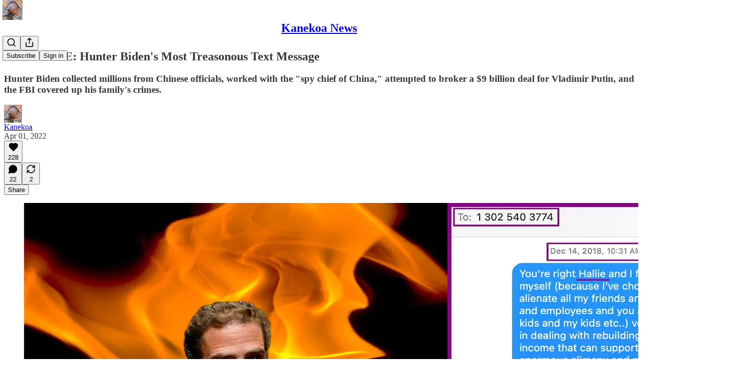

--- FILE ---
content_type: text/html; charset=utf-8
request_url: https://www.kanekoa.news/p/exclusive-hunter-biden-texted-hallie?utm_source=substack&utm_campaign=post_embed&utm_medium=web
body_size: 43865
content:
<!DOCTYPE html>
<html lang="en">
    <head>
        <meta charset="utf-8" />
        <meta name="norton-safeweb-site-verification" content="24usqpep0ejc5w6hod3dulxwciwp0djs6c6ufp96av3t4whuxovj72wfkdjxu82yacb7430qjm8adbd5ezlt4592dq4zrvadcn9j9n-0btgdzpiojfzno16-fnsnu7xd" />
        
        <link rel="preconnect" href="https://substackcdn.com" />
        

        
            <title data-rh="true">EXCLUSIVE: Hunter Biden&#x27;s Most Treasonous Text Message</title>
            
            <meta data-rh="true" property="og:type" content="article"/><meta data-rh="true" property="og:title" content="EXCLUSIVE: Hunter Biden&#x27;s Most Treasonous Text Message"/><meta data-rh="true" name="twitter:title" content="EXCLUSIVE: Hunter Biden&#x27;s Most Treasonous Text Message"/><meta data-rh="true" name="description" content="Hunter Biden collected millions from Chinese officials, worked with the &quot;spy chief of China,&quot; attempted to broker a $9 billion deal for Vladimir Putin, and the FBI covered up his family&#x27;s crimes."/><meta data-rh="true" property="og:description" content="Hunter Biden collected millions from Chinese officials, worked with the &quot;spy chief of China,&quot; attempted to broker a $9 billion deal for Vladimir Putin, and the FBI covered up his family&#x27;s crimes."/><meta data-rh="true" name="twitter:description" content="Hunter Biden collected millions from Chinese officials, worked with the &quot;spy chief of China,&quot; attempted to broker a $9 billion deal for Vladimir Putin, and the FBI covered up his family&#x27;s crimes."/><meta data-rh="true" property="og:image" content="https://substackcdn.com/image/fetch/$s_!6ZLF!,w_1200,h_675,c_fill,f_jpg,q_auto:good,fl_progressive:steep,g_auto/https%3A%2F%2Fbucketeer-e05bbc84-baa3-437e-9518-adb32be77984.s3.amazonaws.com%2Fpublic%2Fimages%2F06bddcea-a519-4f88-8faa-dd31d3c5ad86_2417x1681.png"/><meta data-rh="true" name="twitter:image" content="https://substackcdn.com/image/fetch/$s_!QemR!,f_auto,q_auto:best,fl_progressive:steep/https%3A%2F%2Fkanekoa.substack.com%2Fapi%2Fv1%2Fpost_preview%2F51386349%2Ftwitter.jpg%3Fversion%3D4"/><meta data-rh="true" name="twitter:card" content="summary_large_image"/>
            
            
        

        

        <style>
          @layer legacy, tailwind, pencraftReset, pencraft;
        </style>

        
        <link rel="preload" as="style" href="https://substackcdn.com/bundle/theme/main.57ec6396ea4b5be03b65.css" />
        
        
        
        <link rel="preload" as="font" href="https://fonts.gstatic.com/s/spectral/v13/rnCr-xNNww_2s0amA9M5knjsS_ul.woff2" crossorigin />
        

        
            
                <link rel="stylesheet" type="text/css" href="https://substackcdn.com/bundle/static/css/7276.087307e6.css" />
            
                <link rel="stylesheet" type="text/css" href="https://substackcdn.com/bundle/static/css/70.ad2da59f.css" />
            
                <link rel="stylesheet" type="text/css" href="https://substackcdn.com/bundle/static/css/2862.c66cf9f6.css" />
            
                <link rel="stylesheet" type="text/css" href="https://substackcdn.com/bundle/static/css/8577.8d59a919.css" />
            
                <link rel="stylesheet" type="text/css" href="https://substackcdn.com/bundle/static/css/4428.a32a156c.css" />
            
                <link rel="stylesheet" type="text/css" href="https://substackcdn.com/bundle/static/css/5611.463006e7.css" />
            
                <link rel="stylesheet" type="text/css" href="https://substackcdn.com/bundle/static/css/5234.05e42d3b.css" />
            
                <link rel="stylesheet" type="text/css" href="https://substackcdn.com/bundle/static/css/5366.448b38a4.css" />
            
                <link rel="stylesheet" type="text/css" href="https://substackcdn.com/bundle/static/css/5490.95a4038c.css" />
            
                <link rel="stylesheet" type="text/css" href="https://substackcdn.com/bundle/static/css/5986.b8c2a441.css" />
            
                <link rel="stylesheet" type="text/css" href="https://substackcdn.com/bundle/static/css/main.aba729d8.css" />
            
                <link rel="stylesheet" type="text/css" href="https://substackcdn.com/bundle/static/css/6379.813be60f.css" />
            
                <link rel="stylesheet" type="text/css" href="https://substackcdn.com/bundle/static/css/5986.b8c2a441.css" />
            
                <link rel="stylesheet" type="text/css" href="https://substackcdn.com/bundle/static/css/5490.95a4038c.css" />
            
                <link rel="stylesheet" type="text/css" href="https://substackcdn.com/bundle/static/css/5366.448b38a4.css" />
            
                <link rel="stylesheet" type="text/css" href="https://substackcdn.com/bundle/static/css/5234.05e42d3b.css" />
            
                <link rel="stylesheet" type="text/css" href="https://substackcdn.com/bundle/static/css/5611.463006e7.css" />
            
                <link rel="stylesheet" type="text/css" href="https://substackcdn.com/bundle/static/css/4428.a32a156c.css" />
            
                <link rel="stylesheet" type="text/css" href="https://substackcdn.com/bundle/static/css/8577.8d59a919.css" />
            
                <link rel="stylesheet" type="text/css" href="https://substackcdn.com/bundle/static/css/2862.c66cf9f6.css" />
            
        

        
        
        
        
        <meta name="viewport" content="width=device-width, initial-scale=1, maximum-scale=1, user-scalable=0, viewport-fit=cover" />
        <meta name="author" content="Kanekoa" />
        <meta property="og:url" content="https://www.kanekoa.news/p/exclusive-hunter-biden-texted-hallie" />
        
        
        <link rel="canonical" href="https://www.kanekoa.news/p/exclusive-hunter-biden-texted-hallie" />
        

        

        

        

        
            
                <link rel="shortcut icon" href="https://substackcdn.com/image/fetch/$s_!NLrb!,f_auto,q_auto:good,fl_progressive:steep/https%3A%2F%2Fsubstack-post-media.s3.amazonaws.com%2Fpublic%2Fimages%2Ff0cc4ed9-a0ef-4950-9952-a6c53b885828%2Ffavicon.ico">
            
        
            
                <link rel="icon" type="image/png" sizes="16x16" href="https://substackcdn.com/image/fetch/$s_!pQmB!,f_auto,q_auto:good,fl_progressive:steep/https%3A%2F%2Fsubstack-post-media.s3.amazonaws.com%2Fpublic%2Fimages%2Ff0cc4ed9-a0ef-4950-9952-a6c53b885828%2Ffavicon-16x16.png">
            
        
            
                <link rel="icon" type="image/png" sizes="32x32" href="https://substackcdn.com/image/fetch/$s_!-Ddb!,f_auto,q_auto:good,fl_progressive:steep/https%3A%2F%2Fsubstack-post-media.s3.amazonaws.com%2Fpublic%2Fimages%2Ff0cc4ed9-a0ef-4950-9952-a6c53b885828%2Ffavicon-32x32.png">
            
        
            
                <link rel="icon" type="image/png" sizes="48x48" href="https://substackcdn.com/image/fetch/$s_!r6wh!,f_auto,q_auto:good,fl_progressive:steep/https%3A%2F%2Fsubstack-post-media.s3.amazonaws.com%2Fpublic%2Fimages%2Ff0cc4ed9-a0ef-4950-9952-a6c53b885828%2Ffavicon-48x48.png">
            
        
            
                <link rel="apple-touch-icon" sizes="57x57" href="https://substackcdn.com/image/fetch/$s_!Ih2o!,f_auto,q_auto:good,fl_progressive:steep/https%3A%2F%2Fsubstack-post-media.s3.amazonaws.com%2Fpublic%2Fimages%2Ff0cc4ed9-a0ef-4950-9952-a6c53b885828%2Fapple-touch-icon-57x57.png">
            
        
            
                <link rel="apple-touch-icon" sizes="60x60" href="https://substackcdn.com/image/fetch/$s_!RsG0!,f_auto,q_auto:good,fl_progressive:steep/https%3A%2F%2Fsubstack-post-media.s3.amazonaws.com%2Fpublic%2Fimages%2Ff0cc4ed9-a0ef-4950-9952-a6c53b885828%2Fapple-touch-icon-60x60.png">
            
        
            
                <link rel="apple-touch-icon" sizes="72x72" href="https://substackcdn.com/image/fetch/$s_!GQX0!,f_auto,q_auto:good,fl_progressive:steep/https%3A%2F%2Fsubstack-post-media.s3.amazonaws.com%2Fpublic%2Fimages%2Ff0cc4ed9-a0ef-4950-9952-a6c53b885828%2Fapple-touch-icon-72x72.png">
            
        
            
                <link rel="apple-touch-icon" sizes="76x76" href="https://substackcdn.com/image/fetch/$s_!Sg9K!,f_auto,q_auto:good,fl_progressive:steep/https%3A%2F%2Fsubstack-post-media.s3.amazonaws.com%2Fpublic%2Fimages%2Ff0cc4ed9-a0ef-4950-9952-a6c53b885828%2Fapple-touch-icon-76x76.png">
            
        
            
                <link rel="apple-touch-icon" sizes="114x114" href="https://substackcdn.com/image/fetch/$s_!2sPR!,f_auto,q_auto:good,fl_progressive:steep/https%3A%2F%2Fsubstack-post-media.s3.amazonaws.com%2Fpublic%2Fimages%2Ff0cc4ed9-a0ef-4950-9952-a6c53b885828%2Fapple-touch-icon-114x114.png">
            
        
            
                <link rel="apple-touch-icon" sizes="120x120" href="https://substackcdn.com/image/fetch/$s_!p_ou!,f_auto,q_auto:good,fl_progressive:steep/https%3A%2F%2Fsubstack-post-media.s3.amazonaws.com%2Fpublic%2Fimages%2Ff0cc4ed9-a0ef-4950-9952-a6c53b885828%2Fapple-touch-icon-120x120.png">
            
        
            
                <link rel="apple-touch-icon" sizes="144x144" href="https://substackcdn.com/image/fetch/$s_!R1E5!,f_auto,q_auto:good,fl_progressive:steep/https%3A%2F%2Fsubstack-post-media.s3.amazonaws.com%2Fpublic%2Fimages%2Ff0cc4ed9-a0ef-4950-9952-a6c53b885828%2Fapple-touch-icon-144x144.png">
            
        
            
                <link rel="apple-touch-icon" sizes="152x152" href="https://substackcdn.com/image/fetch/$s_!egu0!,f_auto,q_auto:good,fl_progressive:steep/https%3A%2F%2Fsubstack-post-media.s3.amazonaws.com%2Fpublic%2Fimages%2Ff0cc4ed9-a0ef-4950-9952-a6c53b885828%2Fapple-touch-icon-152x152.png">
            
        
            
                <link rel="apple-touch-icon" sizes="167x167" href="https://substackcdn.com/image/fetch/$s_!Q4GP!,f_auto,q_auto:good,fl_progressive:steep/https%3A%2F%2Fsubstack-post-media.s3.amazonaws.com%2Fpublic%2Fimages%2Ff0cc4ed9-a0ef-4950-9952-a6c53b885828%2Fapple-touch-icon-167x167.png">
            
        
            
                <link rel="apple-touch-icon" sizes="180x180" href="https://substackcdn.com/image/fetch/$s_!RwcV!,f_auto,q_auto:good,fl_progressive:steep/https%3A%2F%2Fsubstack-post-media.s3.amazonaws.com%2Fpublic%2Fimages%2Ff0cc4ed9-a0ef-4950-9952-a6c53b885828%2Fapple-touch-icon-180x180.png">
            
        
            
                <link rel="apple-touch-icon" sizes="1024x1024" href="https://substackcdn.com/image/fetch/$s_!Qbtu!,f_auto,q_auto:good,fl_progressive:steep/https%3A%2F%2Fsubstack-post-media.s3.amazonaws.com%2Fpublic%2Fimages%2Ff0cc4ed9-a0ef-4950-9952-a6c53b885828%2Fapple-touch-icon-1024x1024.png">
            
        
            
        
            
        
            
        

        

        
            <link rel="alternate" type="application/rss+xml" href="/feed" title="Kanekoa News"/>
        

        
        
          <style>
            @font-face{font-family:'Spectral';font-style:italic;font-weight:400;font-display:fallback;src:url(https://fonts.gstatic.com/s/spectral/v13/rnCt-xNNww_2s0amA9M8on7mTNmnUHowCw.woff2) format('woff2');unicode-range:U+0301,U+0400-045F,U+0490-0491,U+04B0-04B1,U+2116}@font-face{font-family:'Spectral';font-style:italic;font-weight:400;font-display:fallback;src:url(https://fonts.gstatic.com/s/spectral/v13/rnCt-xNNww_2s0amA9M8onXmTNmnUHowCw.woff2) format('woff2');unicode-range:U+0102-0103,U+0110-0111,U+0128-0129,U+0168-0169,U+01A0-01A1,U+01AF-01B0,U+0300-0301,U+0303-0304,U+0308-0309,U+0323,U+0329,U+1EA0-1EF9,U+20AB}@font-face{font-family:'Spectral';font-style:italic;font-weight:400;font-display:fallback;src:url(https://fonts.gstatic.com/s/spectral/v13/rnCt-xNNww_2s0amA9M8onTmTNmnUHowCw.woff2) format('woff2');unicode-range:U+0100-02AF,U+0304,U+0308,U+0329,U+1E00-1E9F,U+1EF2-1EFF,U+2020,U+20A0-20AB,U+20AD-20CF,U+2113,U+2C60-2C7F,U+A720-A7FF}@font-face{font-family:'Spectral';font-style:italic;font-weight:400;font-display:fallback;src:url(https://fonts.gstatic.com/s/spectral/v13/rnCt-xNNww_2s0amA9M8onrmTNmnUHo.woff2) format('woff2');unicode-range:U+0000-00FF,U+0131,U+0152-0153,U+02BB-02BC,U+02C6,U+02DA,U+02DC,U+0304,U+0308,U+0329,U+2000-206F,U+2074,U+20AC,U+2122,U+2191,U+2193,U+2212,U+2215,U+FEFF,U+FFFD}@font-face{font-family:'Spectral';font-style:normal;font-weight:400;font-display:fallback;src:url(https://fonts.gstatic.com/s/spectral/v13/rnCr-xNNww_2s0amA9M9knjsS_ulYHs.woff2) format('woff2');unicode-range:U+0301,U+0400-045F,U+0490-0491,U+04B0-04B1,U+2116}@font-face{font-family:'Spectral';font-style:normal;font-weight:400;font-display:fallback;src:url(https://fonts.gstatic.com/s/spectral/v13/rnCr-xNNww_2s0amA9M2knjsS_ulYHs.woff2) format('woff2');unicode-range:U+0102-0103,U+0110-0111,U+0128-0129,U+0168-0169,U+01A0-01A1,U+01AF-01B0,U+0300-0301,U+0303-0304,U+0308-0309,U+0323,U+0329,U+1EA0-1EF9,U+20AB}@font-face{font-family:'Spectral';font-style:normal;font-weight:400;font-display:fallback;src:url(https://fonts.gstatic.com/s/spectral/v13/rnCr-xNNww_2s0amA9M3knjsS_ulYHs.woff2) format('woff2');unicode-range:U+0100-02AF,U+0304,U+0308,U+0329,U+1E00-1E9F,U+1EF2-1EFF,U+2020,U+20A0-20AB,U+20AD-20CF,U+2113,U+2C60-2C7F,U+A720-A7FF}@font-face{font-family:'Spectral';font-style:normal;font-weight:400;font-display:fallback;src:url(https://fonts.gstatic.com/s/spectral/v13/rnCr-xNNww_2s0amA9M5knjsS_ul.woff2) format('woff2');unicode-range:U+0000-00FF,U+0131,U+0152-0153,U+02BB-02BC,U+02C6,U+02DA,U+02DC,U+0304,U+0308,U+0329,U+2000-206F,U+2074,U+20AC,U+2122,U+2191,U+2193,U+2212,U+2215,U+FEFF,U+FFFD}@font-face{font-family:'Spectral';font-style:normal;font-weight:600;font-display:fallback;src:url(https://fonts.gstatic.com/s/spectral/v13/rnCs-xNNww_2s0amA9vmtm3FafaPWnIIMrY.woff2) format('woff2');unicode-range:U+0301,U+0400-045F,U+0490-0491,U+04B0-04B1,U+2116}@font-face{font-family:'Spectral';font-style:normal;font-weight:600;font-display:fallback;src:url(https://fonts.gstatic.com/s/spectral/v13/rnCs-xNNww_2s0amA9vmtm3OafaPWnIIMrY.woff2) format('woff2');unicode-range:U+0102-0103,U+0110-0111,U+0128-0129,U+0168-0169,U+01A0-01A1,U+01AF-01B0,U+0300-0301,U+0303-0304,U+0308-0309,U+0323,U+0329,U+1EA0-1EF9,U+20AB}@font-face{font-family:'Spectral';font-style:normal;font-weight:600;font-display:fallback;src:url(https://fonts.gstatic.com/s/spectral/v13/rnCs-xNNww_2s0amA9vmtm3PafaPWnIIMrY.woff2) format('woff2');unicode-range:U+0100-02AF,U+0304,U+0308,U+0329,U+1E00-1E9F,U+1EF2-1EFF,U+2020,U+20A0-20AB,U+20AD-20CF,U+2113,U+2C60-2C7F,U+A720-A7FF}@font-face{font-family:'Spectral';font-style:normal;font-weight:600;font-display:fallback;src:url(https://fonts.gstatic.com/s/spectral/v13/rnCs-xNNww_2s0amA9vmtm3BafaPWnII.woff2) format('woff2');unicode-range:U+0000-00FF,U+0131,U+0152-0153,U+02BB-02BC,U+02C6,U+02DA,U+02DC,U+0304,U+0308,U+0329,U+2000-206F,U+2074,U+20AC,U+2122,U+2191,U+2193,U+2212,U+2215,U+FEFF,U+FFFD}
            
          </style>
        
        

        <style>:root{--color_theme_bg_pop:#786CFF;--background_pop:#786CFF;--cover_bg_color:#FFFFFF;--cover_bg_color_secondary:#f0f0f0;--background_pop_darken:#6153ff;--print_on_pop:#ffffff;--color_theme_bg_pop_darken:#6153ff;--color_theme_print_on_pop:#ffffff;--color_theme_bg_pop_20:rgba(120, 108, 255, 0.2);--color_theme_bg_pop_30:rgba(120, 108, 255, 0.3);--print_pop:#786cff;--color_theme_accent:#786cff;--cover_print_primary:#363737;--cover_print_secondary:#757575;--cover_print_tertiary:#b6b6b6;--cover_border_color:#786cff;--home_hero:newspaper;--home_posts:list;--background_contrast_1:#f0f0f0;--background_contrast_2:#dddddd;--background_contrast_3:#b7b7b7;--background_contrast_4:#929292;--background_contrast_5:#515151;--color_theme_detail:#e6e6e6;--background_contrast_pop:rgba(120, 108, 255, 0.4);--color_theme_bg_contrast_pop:rgba(120, 108, 255, 0.4);--theme_bg_is_dark:0;--background_pop_rgb:120, 108, 255;--color_theme_bg_pop_rgb:120, 108, 255;--color_theme_accent_rgb:120, 108, 255;}</style>

        
            <link rel="stylesheet" href="https://substackcdn.com/bundle/theme/main.57ec6396ea4b5be03b65.css" />
        

        <style></style>

        

        

        

        
    </head>

    <body class="">
        

        

        

        

        

        

        <div id="entry">
            <div id="main" class="main typography use-theme-bg"><div class="pencraft pc-display-contents pc-reset pubTheme-yiXxQA"><div data-testid="navbar" class="main-menu"><div class="mainMenuContent-DME8DR"><div style="position:relative;height:71px;" class="pencraft pc-display-flex pc-gap-12 pc-paddingLeft-20 pc-paddingRight-20 pc-justifyContent-space-between pc-alignItems-center pc-reset border-bottom-detail-k1F6C4 topBar-pIF0J1"><div style="flex-basis:0px;flex-grow:1;" class="logoContainer-p12gJb"><a href="/" native class="pencraft pc-display-contents pc-reset"><div draggable="false" class="pencraft pc-display-flex pc-position-relative pc-reset"><div style="width:40px;height:40px;" class="pencraft pc-display-flex pc-reset bg-white-ZBV5av pc-borderRadius-sm overflow-hidden-WdpwT6 sizing-border-box-DggLA4"><picture><source type="image/webp" srcset="https://substackcdn.com/image/fetch/$s_!7NSB!,w_80,h_80,c_fill,f_webp,q_auto:good,fl_progressive:steep,g_auto/https%3A%2F%2Fsubstack-post-media.s3.amazonaws.com%2Fpublic%2Fimages%2F81368eb9-5c1f-4d02-823d-3719d6894173_400x400.png"/><img src="https://substackcdn.com/image/fetch/$s_!7NSB!,w_80,h_80,c_fill,f_auto,q_auto:good,fl_progressive:steep,g_auto/https%3A%2F%2Fsubstack-post-media.s3.amazonaws.com%2Fpublic%2Fimages%2F81368eb9-5c1f-4d02-823d-3719d6894173_400x400.png" sizes="100vw" alt="Kanekoa News" width="80" height="80" style="width:40px;height:40px;" draggable="false" class="img-OACg1c object-fit-cover-u4ReeV pencraft pc-reset"/></picture></div></div></a></div><div style="flex-grow:0;" class="titleContainer-DJYq5v"><h1 class="pencraft pc-reset font-pub-headings-FE5byy reset-IxiVJZ title-oOnUGd"><a href="/" class="pencraft pc-display-contents pc-reset">Kanekoa News</a></h1></div><div style="flex-basis:0px;flex-grow:1;" class="pencraft pc-display-flex pc-justifyContent-flex-end pc-alignItems-center pc-reset"><div class="buttonsContainer-SJBuep"><div class="pencraft pc-display-flex pc-gap-8 pc-justifyContent-flex-end pc-alignItems-center pc-reset navbar-buttons"><div class="pencraft pc-display-flex pc-gap-4 pc-reset"><span data-state="closed"><button tabindex="0" type="button" aria-label="Search" class="pencraft pc-reset pencraft iconButton-mq_Et5 iconButtonBase-dJGHgN buttonBase-GK1x3M buttonStyle-r7yGCK size_md-gCDS3o priority_tertiary-rlke8z"><svg xmlns="http://www.w3.org/2000/svg" width="20" height="20" viewBox="0 0 24 24" fill="none" stroke="currentColor" stroke-width="2" stroke-linecap="round" stroke-linejoin="round" class="lucide lucide-search"><circle cx="11" cy="11" r="8"></circle><path d="m21 21-4.3-4.3"></path></svg></button></span><button tabindex="0" type="button" aria-label="Share Publication" id="headlessui-menu-button-P0-5" aria-haspopup="menu" aria-expanded="false" data-headlessui-state class="pencraft pc-reset pencraft iconButton-mq_Et5 iconButtonBase-dJGHgN buttonBase-GK1x3M buttonStyle-r7yGCK size_md-gCDS3o priority_tertiary-rlke8z"><svg xmlns="http://www.w3.org/2000/svg" width="20" height="20" viewBox="0 0 24 24" fill="none" stroke="currentColor" stroke-width="2" stroke-linecap="round" stroke-linejoin="round" class="lucide lucide-share"><path d="M4 12v8a2 2 0 0 0 2 2h12a2 2 0 0 0 2-2v-8"></path><polyline points="16 6 12 2 8 6"></polyline><line x1="12" x2="12" y1="2" y2="15"></line></svg></button></div><button tabindex="0" type="button" data-testid="noncontributor-cta-button" class="pencraft pc-reset pencraft buttonBase-GK1x3M buttonText-X0uSmG buttonStyle-r7yGCK priority_primary-RfbeYt size_md-gCDS3o">Subscribe</button><button tabindex="0" type="button" native data-href="https://substack.com/sign-in?redirect=%2Fp%2Fexclusive-hunter-biden-texted-hallie%3Futm_source%3Dsubstack%26utm_campaign%3Dpost_embed%26utm_medium%3Dweb&amp;for_pub=kanekoa" class="pencraft pc-reset pencraft buttonBase-GK1x3M buttonText-X0uSmG buttonStyle-r7yGCK priority_tertiary-rlke8z size_md-gCDS3o">Sign in</button></div></div></div></div></div><div style="height:72px;"></div></div></div><div><script type="application/ld+json">{"@context":"https://schema.org","@type":"NewsArticle","url":"https://www.kanekoa.news/p/exclusive-hunter-biden-texted-hallie","mainEntityOfPage":"https://www.kanekoa.news/p/exclusive-hunter-biden-texted-hallie","headline":"EXCLUSIVE: Hunter Biden's Most Treasonous Text Message","description":"Hunter Biden collected millions from Chinese officials, worked with the \"spy chief of China,\" attempted to broker a $9 billion deal for Vladimir Putin, and the FBI covered up his family's crimes.","image":[{"@type":"ImageObject","url":"https://substackcdn.com/image/fetch/$s_!6ZLF!,f_auto,q_auto:good,fl_progressive:steep/https%3A%2F%2Fbucketeer-e05bbc84-baa3-437e-9518-adb32be77984.s3.amazonaws.com%2Fpublic%2Fimages%2F06bddcea-a519-4f88-8faa-dd31d3c5ad86_2417x1681.png"}],"datePublished":"2022-04-01T16:47:13+00:00","dateModified":"2022-04-01T16:47:13+00:00","isAccessibleForFree":true,"author":[{"@type":"Person","name":"Kanekoa","url":"https://substack.com/@kanekoa","description":"Investigative Journalism. Censored Topics.","identifier":"user:49200940","sameAs":["https://twitter.com/KanekoaTheGreat"],"image":{"@type":"ImageObject","contentUrl":"https://substackcdn.com/image/fetch/$s_!8AT9!,f_auto,q_auto:good,fl_progressive:steep/https%3A%2F%2Fsubstack-post-media.s3.amazonaws.com%2Fpublic%2Fimages%2F7f107a72-51ba-453e-b9f8-b39e4a6a1ebd_400x400.jpeg","thumbnailUrl":"https://substackcdn.com/image/fetch/$s_!8AT9!,w_128,h_128,c_limit,f_auto,q_auto:good,fl_progressive:steep/https%3A%2F%2Fsubstack-post-media.s3.amazonaws.com%2Fpublic%2Fimages%2F7f107a72-51ba-453e-b9f8-b39e4a6a1ebd_400x400.jpeg"}}],"publisher":{"@type":"Organization","name":"Kanekoa News","url":"https://www.kanekoa.news","description":"Investigative Journalism. Censored Subjects.","interactionStatistic":{"@type":"InteractionCounter","name":"Subscribers","interactionType":"https://schema.org/SubscribeAction","userInteractionCount":10000},"identifier":"pub:509018","logo":{"@type":"ImageObject","url":"https://substackcdn.com/image/fetch/$s_!7NSB!,f_auto,q_auto:good,fl_progressive:steep/https%3A%2F%2Fsubstack-post-media.s3.amazonaws.com%2Fpublic%2Fimages%2F81368eb9-5c1f-4d02-823d-3719d6894173_400x400.png","contentUrl":"https://substackcdn.com/image/fetch/$s_!7NSB!,f_auto,q_auto:good,fl_progressive:steep/https%3A%2F%2Fsubstack-post-media.s3.amazonaws.com%2Fpublic%2Fimages%2F81368eb9-5c1f-4d02-823d-3719d6894173_400x400.png","thumbnailUrl":"https://substackcdn.com/image/fetch/$s_!7NSB!,w_128,h_128,c_limit,f_auto,q_auto:good,fl_progressive:steep/https%3A%2F%2Fsubstack-post-media.s3.amazonaws.com%2Fpublic%2Fimages%2F81368eb9-5c1f-4d02-823d-3719d6894173_400x400.png"},"image":{"@type":"ImageObject","url":"https://substackcdn.com/image/fetch/$s_!7NSB!,f_auto,q_auto:good,fl_progressive:steep/https%3A%2F%2Fsubstack-post-media.s3.amazonaws.com%2Fpublic%2Fimages%2F81368eb9-5c1f-4d02-823d-3719d6894173_400x400.png","contentUrl":"https://substackcdn.com/image/fetch/$s_!7NSB!,f_auto,q_auto:good,fl_progressive:steep/https%3A%2F%2Fsubstack-post-media.s3.amazonaws.com%2Fpublic%2Fimages%2F81368eb9-5c1f-4d02-823d-3719d6894173_400x400.png","thumbnailUrl":"https://substackcdn.com/image/fetch/$s_!7NSB!,w_128,h_128,c_limit,f_auto,q_auto:good,fl_progressive:steep/https%3A%2F%2Fsubstack-post-media.s3.amazonaws.com%2Fpublic%2Fimages%2F81368eb9-5c1f-4d02-823d-3719d6894173_400x400.png"},"sameAs":["https://twitter.com/KanekoaTheGreat"]},"interactionStatistic":[{"@type":"InteractionCounter","interactionType":"https://schema.org/LikeAction","userInteractionCount":228},{"@type":"InteractionCounter","interactionType":"https://schema.org/ShareAction","userInteractionCount":2},{"@type":"InteractionCounter","interactionType":"https://schema.org/CommentAction","userInteractionCount":22}]}</script><div aria-label="Post" role="main" class="single-post-container"><div class="container"><div class="single-post"><div class="pencraft pc-display-contents pc-reset pubTheme-yiXxQA"><article class="typography newsletter-post post"><div role="region" aria-label="Post header" class="post-header"><h1 dir="auto" class="post-title published title-X77sOw">EXCLUSIVE: Hunter Biden's Most Treasonous Text Message</h1><h3 dir="auto" class="subtitle subtitle-HEEcLo">Hunter Biden collected millions from Chinese officials, worked with the &quot;spy chief of China,&quot; attempted to broker a $9 billion deal for Vladimir Putin, and the FBI covered up his family's crimes.</h3><div aria-label="Post UFI" role="region" class="pencraft pc-display-flex pc-flexDirection-column pc-paddingBottom-16 pc-reset"><div class="pencraft pc-display-flex pc-flexDirection-column pc-paddingTop-16 pc-paddingBottom-16 pc-reset"><div class="pencraft pc-display-flex pc-gap-12 pc-alignItems-center pc-reset byline-wrapper"><div class="pencraft pc-display-flex pc-reset"><div class="pencraft pc-display-flex pc-flexDirection-row pc-gap-8 pc-alignItems-center pc-justifyContent-flex-start pc-reset"><div style="--scale:36px;--offset:9px;--border-width:4.5px;" class="pencraft pc-display-flex pc-flexDirection-row pc-alignItems-center pc-justifyContent-flex-start pc-reset ltr-qDBmby"><a href="https://substack.com/@kanekoa" aria-label="View Kanekoa's profile" class="pencraft pc-display-contents pc-reset"><div style="--scale:36px;" tabindex="0" class="pencraft pc-display-flex pc-width-36 pc-height-36 pc-justifyContent-center pc-alignItems-center pc-position-relative pc-reset bg-secondary-UUD3_J flex-auto-j3S2WA animate-XFJxE4 outline-detail-vcQLyr pc-borderRadius-full overflow-hidden-WdpwT6 sizing-border-box-DggLA4 pressable-sm-YIJFKJ showFocus-sk_vEm container-TAtrWj interactive-UkK0V6 avatar-u8q6xB last-JfNEJ_"><div style="--scale:36px;" title="Kanekoa" class="pencraft pc-display-flex pc-width-36 pc-height-36 pc-justifyContent-center pc-alignItems-center pc-position-relative pc-reset bg-secondary-UUD3_J flex-auto-j3S2WA outline-detail-vcQLyr pc-borderRadius-full overflow-hidden-WdpwT6 sizing-border-box-DggLA4 container-TAtrWj"><picture><source type="image/webp" srcset="https://substackcdn.com/image/fetch/$s_!8AT9!,w_36,h_36,c_fill,f_webp,q_auto:good,fl_progressive:steep/https%3A%2F%2Fsubstack-post-media.s3.amazonaws.com%2Fpublic%2Fimages%2F7f107a72-51ba-453e-b9f8-b39e4a6a1ebd_400x400.jpeg 36w, https://substackcdn.com/image/fetch/$s_!8AT9!,w_72,h_72,c_fill,f_webp,q_auto:good,fl_progressive:steep/https%3A%2F%2Fsubstack-post-media.s3.amazonaws.com%2Fpublic%2Fimages%2F7f107a72-51ba-453e-b9f8-b39e4a6a1ebd_400x400.jpeg 72w, https://substackcdn.com/image/fetch/$s_!8AT9!,w_108,h_108,c_fill,f_webp,q_auto:good,fl_progressive:steep/https%3A%2F%2Fsubstack-post-media.s3.amazonaws.com%2Fpublic%2Fimages%2F7f107a72-51ba-453e-b9f8-b39e4a6a1ebd_400x400.jpeg 108w" sizes="36px"/><img src="https://substackcdn.com/image/fetch/$s_!8AT9!,w_36,h_36,c_fill,f_auto,q_auto:good,fl_progressive:steep/https%3A%2F%2Fsubstack-post-media.s3.amazonaws.com%2Fpublic%2Fimages%2F7f107a72-51ba-453e-b9f8-b39e4a6a1ebd_400x400.jpeg" sizes="36px" alt="Kanekoa's avatar" srcset="https://substackcdn.com/image/fetch/$s_!8AT9!,w_36,h_36,c_fill,f_auto,q_auto:good,fl_progressive:steep/https%3A%2F%2Fsubstack-post-media.s3.amazonaws.com%2Fpublic%2Fimages%2F7f107a72-51ba-453e-b9f8-b39e4a6a1ebd_400x400.jpeg 36w, https://substackcdn.com/image/fetch/$s_!8AT9!,w_72,h_72,c_fill,f_auto,q_auto:good,fl_progressive:steep/https%3A%2F%2Fsubstack-post-media.s3.amazonaws.com%2Fpublic%2Fimages%2F7f107a72-51ba-453e-b9f8-b39e4a6a1ebd_400x400.jpeg 72w, https://substackcdn.com/image/fetch/$s_!8AT9!,w_108,h_108,c_fill,f_auto,q_auto:good,fl_progressive:steep/https%3A%2F%2Fsubstack-post-media.s3.amazonaws.com%2Fpublic%2Fimages%2F7f107a72-51ba-453e-b9f8-b39e4a6a1ebd_400x400.jpeg 108w" width="36" height="36" draggable="false" class="img-OACg1c object-fit-cover-u4ReeV pencraft pc-reset"/></picture></div></div></a></div></div></div><div class="pencraft pc-display-flex pc-flexDirection-column pc-reset"><div class="pencraft pc-reset color-pub-primary-text-NyXPlw line-height-20-t4M0El font-meta-MWBumP size-11-NuY2Zx weight-medium-fw81nC transform-uppercase-yKDgcq reset-IxiVJZ meta-EgzBVA"><span data-state="closed"><a href="https://substack.com/@kanekoa" class="pencraft pc-reset decoration-hover-underline-ClDVRM reset-IxiVJZ">Kanekoa</a></span></div><div class="pencraft pc-display-flex pc-gap-4 pc-reset"><div class="pencraft pc-reset color-pub-secondary-text-hGQ02T line-height-20-t4M0El font-meta-MWBumP size-11-NuY2Zx weight-medium-fw81nC transform-uppercase-yKDgcq reset-IxiVJZ meta-EgzBVA">Apr 01, 2022</div></div></div></div></div><div class="pencraft pc-display-flex pc-gap-16 pc-paddingTop-16 pc-paddingBottom-16 pc-justifyContent-space-between pc-alignItems-center pc-reset flex-grow-rzmknG border-top-detail-themed-k9TZAY border-bottom-detail-themed-Ua9186 post-ufi"><div class="pencraft pc-display-flex pc-gap-8 pc-reset"><div class="like-button-container post-ufi-button style-button"><button tabindex="0" type="button" aria-label="Like (228)" aria-pressed="false" class="pencraft pc-reset pencraft post-ufi-button style-button has-label with-border"><svg role="img" style="height:20px;width:20px;" width="20" height="20" viewBox="0 0 24 24" fill="#000000" stroke-width="2" stroke="#000" xmlns="http://www.w3.org/2000/svg" class="icon"><g><title></title><svg xmlns="http://www.w3.org/2000/svg" width="24" height="24" viewBox="0 0 24 24" stroke-width="2" stroke-linecap="round" stroke-linejoin="round" class="lucide lucide-heart"><path d="M19 14c1.49-1.46 3-3.21 3-5.5A5.5 5.5 0 0 0 16.5 3c-1.76 0-3 .5-4.5 2-1.5-1.5-2.74-2-4.5-2A5.5 5.5 0 0 0 2 8.5c0 2.3 1.5 4.05 3 5.5l7 7Z"></path></svg></g></svg><div class="label">228</div></button></div><button tabindex="0" type="button" aria-label="View comments (22)" data-href="https://www.kanekoa.news/p/exclusive-hunter-biden-texted-hallie/comments" class="pencraft pc-reset pencraft post-ufi-button style-button post-ufi-comment-button has-label with-border"><svg role="img" style="height:20px;width:20px;" width="20" height="20" viewBox="0 0 24 24" fill="#000000" stroke-width="2" stroke="#000" xmlns="http://www.w3.org/2000/svg" class="icon"><g><title></title><svg xmlns="http://www.w3.org/2000/svg" width="24" height="24" viewBox="0 0 24 24" stroke-width="2" stroke-linecap="round" stroke-linejoin="round" class="lucide lucide-message-circle"><path d="M7.9 20A9 9 0 1 0 4 16.1L2 22Z"></path></svg></g></svg><div class="label">22</div></button><button tabindex="0" type="button" class="pencraft pc-reset pencraft post-ufi-button style-button has-label with-border"><svg role="img" style="height:20px;width:20px;" width="20" height="20" viewBox="0 0 24 24" fill="none" stroke-width="2" stroke="#000" xmlns="http://www.w3.org/2000/svg" class="icon"><g><title></title><path d="M21 3V8M21 8H16M21 8L18 5.29962C16.7056 4.14183 15.1038 3.38328 13.3879 3.11547C11.6719 2.84766 9.9152 3.08203 8.32951 3.79031C6.74382 4.49858 5.39691 5.65051 4.45125 7.10715C3.5056 8.5638 3.00158 10.2629 3 11.9996M3 21V16M3 16H8M3 16L6 18.7C7.29445 19.8578 8.89623 20.6163 10.6121 20.8841C12.3281 21.152 14.0848 20.9176 15.6705 20.2093C17.2562 19.501 18.6031 18.3491 19.5487 16.8925C20.4944 15.4358 20.9984 13.7367 21 12" stroke-linecap="round" stroke-linejoin="round"></path></g></svg><div class="label">2</div></button></div><div class="pencraft pc-display-flex pc-gap-8 pc-reset"><button tabindex="0" type="button" class="pencraft pc-reset pencraft post-ufi-button style-button has-label with-border"><div class="label">Share</div></button></div></div></div></div><div class="visibility-check"></div><div><div class="available-content"><div dir="auto" class="body markup"><div class="captioned-image-container"><figure><a target="_blank" href="https://substackcdn.com/image/fetch/$s_!6ZLF!,f_auto,q_auto:good,fl_progressive:steep/https%3A%2F%2Fbucketeer-e05bbc84-baa3-437e-9518-adb32be77984.s3.amazonaws.com%2Fpublic%2Fimages%2F06bddcea-a519-4f88-8faa-dd31d3c5ad86_2417x1681.png" data-component-name="Image2ToDOM" rel class="image-link image2 is-viewable-img can-restack"><div class="image2-inset can-restack"><picture><source type="image/webp" srcset="https://substackcdn.com/image/fetch/$s_!6ZLF!,w_424,c_limit,f_webp,q_auto:good,fl_progressive:steep/https%3A%2F%2Fbucketeer-e05bbc84-baa3-437e-9518-adb32be77984.s3.amazonaws.com%2Fpublic%2Fimages%2F06bddcea-a519-4f88-8faa-dd31d3c5ad86_2417x1681.png 424w, https://substackcdn.com/image/fetch/$s_!6ZLF!,w_848,c_limit,f_webp,q_auto:good,fl_progressive:steep/https%3A%2F%2Fbucketeer-e05bbc84-baa3-437e-9518-adb32be77984.s3.amazonaws.com%2Fpublic%2Fimages%2F06bddcea-a519-4f88-8faa-dd31d3c5ad86_2417x1681.png 848w, https://substackcdn.com/image/fetch/$s_!6ZLF!,w_1272,c_limit,f_webp,q_auto:good,fl_progressive:steep/https%3A%2F%2Fbucketeer-e05bbc84-baa3-437e-9518-adb32be77984.s3.amazonaws.com%2Fpublic%2Fimages%2F06bddcea-a519-4f88-8faa-dd31d3c5ad86_2417x1681.png 1272w, https://substackcdn.com/image/fetch/$s_!6ZLF!,w_1456,c_limit,f_webp,q_auto:good,fl_progressive:steep/https%3A%2F%2Fbucketeer-e05bbc84-baa3-437e-9518-adb32be77984.s3.amazonaws.com%2Fpublic%2Fimages%2F06bddcea-a519-4f88-8faa-dd31d3c5ad86_2417x1681.png 1456w" sizes="100vw"/><img src="https://substackcdn.com/image/fetch/$s_!6ZLF!,w_1456,c_limit,f_auto,q_auto:good,fl_progressive:steep/https%3A%2F%2Fbucketeer-e05bbc84-baa3-437e-9518-adb32be77984.s3.amazonaws.com%2Fpublic%2Fimages%2F06bddcea-a519-4f88-8faa-dd31d3c5ad86_2417x1681.png" width="1456" height="1013" data-attrs="{&quot;src&quot;:&quot;https://bucketeer-e05bbc84-baa3-437e-9518-adb32be77984.s3.amazonaws.com/public/images/06bddcea-a519-4f88-8faa-dd31d3c5ad86_2417x1681.png&quot;,&quot;srcNoWatermark&quot;:null,&quot;fullscreen&quot;:null,&quot;imageSize&quot;:null,&quot;height&quot;:1013,&quot;width&quot;:1456,&quot;resizeWidth&quot;:null,&quot;bytes&quot;:2382008,&quot;alt&quot;:null,&quot;title&quot;:null,&quot;type&quot;:&quot;image/png&quot;,&quot;href&quot;:null,&quot;belowTheFold&quot;:false,&quot;topImage&quot;:true,&quot;internalRedirect&quot;:null,&quot;isProcessing&quot;:false,&quot;align&quot;:null,&quot;offset&quot;:false}" alt srcset="https://substackcdn.com/image/fetch/$s_!6ZLF!,w_424,c_limit,f_auto,q_auto:good,fl_progressive:steep/https%3A%2F%2Fbucketeer-e05bbc84-baa3-437e-9518-adb32be77984.s3.amazonaws.com%2Fpublic%2Fimages%2F06bddcea-a519-4f88-8faa-dd31d3c5ad86_2417x1681.png 424w, https://substackcdn.com/image/fetch/$s_!6ZLF!,w_848,c_limit,f_auto,q_auto:good,fl_progressive:steep/https%3A%2F%2Fbucketeer-e05bbc84-baa3-437e-9518-adb32be77984.s3.amazonaws.com%2Fpublic%2Fimages%2F06bddcea-a519-4f88-8faa-dd31d3c5ad86_2417x1681.png 848w, https://substackcdn.com/image/fetch/$s_!6ZLF!,w_1272,c_limit,f_auto,q_auto:good,fl_progressive:steep/https%3A%2F%2Fbucketeer-e05bbc84-baa3-437e-9518-adb32be77984.s3.amazonaws.com%2Fpublic%2Fimages%2F06bddcea-a519-4f88-8faa-dd31d3c5ad86_2417x1681.png 1272w, https://substackcdn.com/image/fetch/$s_!6ZLF!,w_1456,c_limit,f_auto,q_auto:good,fl_progressive:steep/https%3A%2F%2Fbucketeer-e05bbc84-baa3-437e-9518-adb32be77984.s3.amazonaws.com%2Fpublic%2Fimages%2F06bddcea-a519-4f88-8faa-dd31d3c5ad86_2417x1681.png 1456w" sizes="100vw" fetchpriority="high" class="sizing-normal"/></picture><div class="image-link-expand"><div class="pencraft pc-display-flex pc-gap-8 pc-reset"><button tabindex="0" type="button" class="pencraft pc-reset pencraft icon-container restack-image"><svg role="img" style="height:20px;width:20px" width="20" height="20" viewBox="0 0 20 20" fill="none" stroke-width="1.5" stroke="var(--color-fg-primary)" stroke-linecap="round" stroke-linejoin="round" xmlns="http://www.w3.org/2000/svg"><g><title></title><path d="M2.53001 7.81595C3.49179 4.73911 6.43281 2.5 9.91173 2.5C13.1684 2.5 15.9537 4.46214 17.0852 7.23684L17.6179 8.67647M17.6179 8.67647L18.5002 4.26471M17.6179 8.67647L13.6473 6.91176M17.4995 12.1841C16.5378 15.2609 13.5967 17.5 10.1178 17.5C6.86118 17.5 4.07589 15.5379 2.94432 12.7632L2.41165 11.3235M2.41165 11.3235L1.5293 15.7353M2.41165 11.3235L6.38224 13.0882"></path></g></svg></button><button tabindex="0" type="button" class="pencraft pc-reset pencraft icon-container view-image"><svg xmlns="http://www.w3.org/2000/svg" width="20" height="20" viewBox="0 0 24 24" fill="none" stroke="currentColor" stroke-width="2" stroke-linecap="round" stroke-linejoin="round" class="lucide lucide-maximize2 lucide-maximize-2"><polyline points="15 3 21 3 21 9"></polyline><polyline points="9 21 3 21 3 15"></polyline><line x1="21" x2="14" y1="3" y2="10"></line><line x1="3" x2="10" y1="21" y2="14"></line></svg></button></div></div></div></a></figure></div><blockquote><p>“You’re right Hallie and I find myself… very alone in dealing with rebuilding an income that can support an enormous alimony and my kids costs and myself, dealing with the aftermath of the abduction and likely assassination (that’s what NYT’s suspects) of my business partner the richest man in the world, the arrest and conviction of my client the chief of intelligence of the people’s republic of China by the US government, the retaliation of the Chinese in the ouster and arrest of US suspected CIA operatives inside China, my suspected involvement in brokering a deal with Vladimir Putin directly for the largest sale of oil gas assets inside Russia to China, a tax bill that Eric left hanging over my business and… And Dads running for president.”</p></blockquote><p>Hunter Biden sent these text messages to his brother’s widow Hallie Biden on December 14, 2018, at 10:31 AM, according to text messages found on Hunter Biden’s abandoned laptop.</p><p><span>All of Hunter Biden’s laptop </span><a href="https://bidenlaptopreport.marcopolousa.org/" rel>messages</a><span> and </span><a href="https://www.bidenlaptopemails.com/" rel>emails</a><span>, including the ones featured in this article, can be found compiled in a searchable format on the website of </span><a href="https://bidenlaptopreport.marcopolousa.org/" rel>Marco Polo</a><span>, an anti-corruption organization led by a former Trump White House staffer.</span></p><div class="subscription-widget-wrap"><div class="subscription-widget show-subscribe"><div class="preamble"><p>Join the 36,000 subscribers who get my articles sent directly to their inbox for free!</p></div><div data-component-name="SubscribeWidget" class="subscribe-widget"><div class="pencraft pc-display-flex pc-justifyContent-center pc-reset"><div class="container-IpPqBD"><form action="/api/v1/free?nojs=true" method="post" novalidate class="form form-M5sC90"><input type="hidden" name="first_url" value/><input type="hidden" name="first_referrer" value/><input type="hidden" name="current_url"/><input type="hidden" name="current_referrer"/><input type="hidden" name="first_session_url" value/><input type="hidden" name="first_session_referrer" value/><input type="hidden" name="referral_code"/><input type="hidden" name="source" value="subscribe-widget-preamble"/><input type="hidden" name="referring_pub_id"/><input type="hidden" name="additional_referring_pub_ids"/><div class="sideBySideWrap-vGXrwP"><div class="emailInputWrapper-QlA86j"><div class="pencraft pc-display-flex pc-minWidth-0 pc-position-relative pc-reset flex-auto-j3S2WA"><input name="email" placeholder="Type your email..." type="email" class="pencraft emailInput-OkIMeB input-y4v6N4 inputText-pV_yWb"/></div></div><button tabindex="0" type="submit" disabled class="pencraft pc-reset pencraft rightButton primary subscribe-btn button-VFSdkv buttonBase-GK1x3M"><span class="button-text ">Subscribe</span></button></div><div id="error-container"></div></form></div></div></div></div></div><div class="captioned-image-container"><figure><a target="_blank" href="https://substackcdn.com/image/fetch/$s_!tZTH!,f_auto,q_auto:good,fl_progressive:steep/https%3A%2F%2Fbucketeer-e05bbc84-baa3-437e-9518-adb32be77984.s3.amazonaws.com%2Fpublic%2Fimages%2Fde5dc5dd-2f12-47ba-8135-49d52c464a18_1125x1863.png" data-component-name="Image2ToDOM" rel class="image-link image2 is-viewable-img can-restack"><div class="image2-inset can-restack"><picture><source type="image/webp" srcset="https://substackcdn.com/image/fetch/$s_!tZTH!,w_424,c_limit,f_webp,q_auto:good,fl_progressive:steep/https%3A%2F%2Fbucketeer-e05bbc84-baa3-437e-9518-adb32be77984.s3.amazonaws.com%2Fpublic%2Fimages%2Fde5dc5dd-2f12-47ba-8135-49d52c464a18_1125x1863.png 424w, https://substackcdn.com/image/fetch/$s_!tZTH!,w_848,c_limit,f_webp,q_auto:good,fl_progressive:steep/https%3A%2F%2Fbucketeer-e05bbc84-baa3-437e-9518-adb32be77984.s3.amazonaws.com%2Fpublic%2Fimages%2Fde5dc5dd-2f12-47ba-8135-49d52c464a18_1125x1863.png 848w, https://substackcdn.com/image/fetch/$s_!tZTH!,w_1272,c_limit,f_webp,q_auto:good,fl_progressive:steep/https%3A%2F%2Fbucketeer-e05bbc84-baa3-437e-9518-adb32be77984.s3.amazonaws.com%2Fpublic%2Fimages%2Fde5dc5dd-2f12-47ba-8135-49d52c464a18_1125x1863.png 1272w, https://substackcdn.com/image/fetch/$s_!tZTH!,w_1456,c_limit,f_webp,q_auto:good,fl_progressive:steep/https%3A%2F%2Fbucketeer-e05bbc84-baa3-437e-9518-adb32be77984.s3.amazonaws.com%2Fpublic%2Fimages%2Fde5dc5dd-2f12-47ba-8135-49d52c464a18_1125x1863.png 1456w" sizes="100vw"/><img src="https://substackcdn.com/image/fetch/$s_!tZTH!,w_1456,c_limit,f_auto,q_auto:good,fl_progressive:steep/https%3A%2F%2Fbucketeer-e05bbc84-baa3-437e-9518-adb32be77984.s3.amazonaws.com%2Fpublic%2Fimages%2Fde5dc5dd-2f12-47ba-8135-49d52c464a18_1125x1863.png" width="1125" height="1863" data-attrs="{&quot;src&quot;:&quot;https://bucketeer-e05bbc84-baa3-437e-9518-adb32be77984.s3.amazonaws.com/public/images/de5dc5dd-2f12-47ba-8135-49d52c464a18_1125x1863.png&quot;,&quot;srcNoWatermark&quot;:null,&quot;fullscreen&quot;:null,&quot;imageSize&quot;:null,&quot;height&quot;:1863,&quot;width&quot;:1125,&quot;resizeWidth&quot;:null,&quot;bytes&quot;:1538813,&quot;alt&quot;:null,&quot;title&quot;:null,&quot;type&quot;:&quot;image/png&quot;,&quot;href&quot;:null,&quot;belowTheFold&quot;:false,&quot;topImage&quot;:false,&quot;internalRedirect&quot;:null,&quot;isProcessing&quot;:false,&quot;align&quot;:null,&quot;offset&quot;:false}" alt srcset="https://substackcdn.com/image/fetch/$s_!tZTH!,w_424,c_limit,f_auto,q_auto:good,fl_progressive:steep/https%3A%2F%2Fbucketeer-e05bbc84-baa3-437e-9518-adb32be77984.s3.amazonaws.com%2Fpublic%2Fimages%2Fde5dc5dd-2f12-47ba-8135-49d52c464a18_1125x1863.png 424w, https://substackcdn.com/image/fetch/$s_!tZTH!,w_848,c_limit,f_auto,q_auto:good,fl_progressive:steep/https%3A%2F%2Fbucketeer-e05bbc84-baa3-437e-9518-adb32be77984.s3.amazonaws.com%2Fpublic%2Fimages%2Fde5dc5dd-2f12-47ba-8135-49d52c464a18_1125x1863.png 848w, https://substackcdn.com/image/fetch/$s_!tZTH!,w_1272,c_limit,f_auto,q_auto:good,fl_progressive:steep/https%3A%2F%2Fbucketeer-e05bbc84-baa3-437e-9518-adb32be77984.s3.amazonaws.com%2Fpublic%2Fimages%2Fde5dc5dd-2f12-47ba-8135-49d52c464a18_1125x1863.png 1272w, https://substackcdn.com/image/fetch/$s_!tZTH!,w_1456,c_limit,f_auto,q_auto:good,fl_progressive:steep/https%3A%2F%2Fbucketeer-e05bbc84-baa3-437e-9518-adb32be77984.s3.amazonaws.com%2Fpublic%2Fimages%2Fde5dc5dd-2f12-47ba-8135-49d52c464a18_1125x1863.png 1456w" sizes="100vw" class="sizing-normal"/></picture><div class="image-link-expand"><div class="pencraft pc-display-flex pc-gap-8 pc-reset"><button tabindex="0" type="button" class="pencraft pc-reset pencraft icon-container restack-image"><svg role="img" style="height:20px;width:20px" width="20" height="20" viewBox="0 0 20 20" fill="none" stroke-width="1.5" stroke="var(--color-fg-primary)" stroke-linecap="round" stroke-linejoin="round" xmlns="http://www.w3.org/2000/svg"><g><title></title><path d="M2.53001 7.81595C3.49179 4.73911 6.43281 2.5 9.91173 2.5C13.1684 2.5 15.9537 4.46214 17.0852 7.23684L17.6179 8.67647M17.6179 8.67647L18.5002 4.26471M17.6179 8.67647L13.6473 6.91176M17.4995 12.1841C16.5378 15.2609 13.5967 17.5 10.1178 17.5C6.86118 17.5 4.07589 15.5379 2.94432 12.7632L2.41165 11.3235M2.41165 11.3235L1.5293 15.7353M2.41165 11.3235L6.38224 13.0882"></path></g></svg></button><button tabindex="0" type="button" class="pencraft pc-reset pencraft icon-container view-image"><svg xmlns="http://www.w3.org/2000/svg" width="20" height="20" viewBox="0 0 24 24" fill="none" stroke="currentColor" stroke-width="2" stroke-linecap="round" stroke-linejoin="round" class="lucide lucide-maximize2 lucide-maximize-2"><polyline points="15 3 21 3 21 9"></polyline><polyline points="9 21 3 21 3 15"></polyline><line x1="21" x2="14" y1="3" y2="10"></line><line x1="3" x2="10" y1="21" y2="14"></line></svg></button></div></div></div></a><figcaption class="image-caption"><span> To find this text message click on the link entitled “Biden Laptop Messages” and search for “CIA operatives”. Source: </span><a href="https://bidenlaptopreport.marcopolousa.org/" rel>Marco Polo</a></figcaption></figure></div><div><hr/></div><p><span>Founded in 2002, CEFC China Energy Company Limited (CEFC China) was the largest private oil and gas company in China when Hunter Biden </span><a href="https://web.archive.org/web/20201101013741/https://www.theepochtimes.com/hunter-biden-and-ccp-tied-billionaire-had-close-relationship-texts-reveal_3553088.html" rel>began</a><span> doing business with them in 2017.</span></p><p><span>As Hunter explained to his business partner Tony Bobulinski in </span><a href="https://www.scribd.com/document/481679945/2017-10-14-Biden-Bobulinski-Texts" rel>text messages</a><span>, he spoke with the Chairman of CEFC China Ye Jianming on a “regular basis” because they had “a standing once a week call as I am also his personal counsel (we signed an attorney client engagement letter) in the U.S.” </span></p><p>Hunter also said he was advising CEFC’s Chairman “on a number of his personal issues (staff visas and some more sensitive things).”</p><div><hr/></div><div class="captioned-image-container"><figure><a target="_blank" href="https://substackcdn.com/image/fetch/$s_!1sbs!,f_auto,q_auto:good,fl_progressive:steep/https%3A%2F%2Fbucketeer-e05bbc84-baa3-437e-9518-adb32be77984.s3.amazonaws.com%2Fpublic%2Fimages%2F96086d4d-bd3d-4ee2-9f19-b88f3c2f022d_1080x1310.png" data-component-name="Image2ToDOM" rel class="image-link image2 is-viewable-img can-restack"><div class="image2-inset can-restack"><picture><source type="image/webp" srcset="https://substackcdn.com/image/fetch/$s_!1sbs!,w_424,c_limit,f_webp,q_auto:good,fl_progressive:steep/https%3A%2F%2Fbucketeer-e05bbc84-baa3-437e-9518-adb32be77984.s3.amazonaws.com%2Fpublic%2Fimages%2F96086d4d-bd3d-4ee2-9f19-b88f3c2f022d_1080x1310.png 424w, https://substackcdn.com/image/fetch/$s_!1sbs!,w_848,c_limit,f_webp,q_auto:good,fl_progressive:steep/https%3A%2F%2Fbucketeer-e05bbc84-baa3-437e-9518-adb32be77984.s3.amazonaws.com%2Fpublic%2Fimages%2F96086d4d-bd3d-4ee2-9f19-b88f3c2f022d_1080x1310.png 848w, https://substackcdn.com/image/fetch/$s_!1sbs!,w_1272,c_limit,f_webp,q_auto:good,fl_progressive:steep/https%3A%2F%2Fbucketeer-e05bbc84-baa3-437e-9518-adb32be77984.s3.amazonaws.com%2Fpublic%2Fimages%2F96086d4d-bd3d-4ee2-9f19-b88f3c2f022d_1080x1310.png 1272w, https://substackcdn.com/image/fetch/$s_!1sbs!,w_1456,c_limit,f_webp,q_auto:good,fl_progressive:steep/https%3A%2F%2Fbucketeer-e05bbc84-baa3-437e-9518-adb32be77984.s3.amazonaws.com%2Fpublic%2Fimages%2F96086d4d-bd3d-4ee2-9f19-b88f3c2f022d_1080x1310.png 1456w" sizes="100vw"/><img src="https://substackcdn.com/image/fetch/$s_!1sbs!,w_1456,c_limit,f_auto,q_auto:good,fl_progressive:steep/https%3A%2F%2Fbucketeer-e05bbc84-baa3-437e-9518-adb32be77984.s3.amazonaws.com%2Fpublic%2Fimages%2F96086d4d-bd3d-4ee2-9f19-b88f3c2f022d_1080x1310.png" width="1080" height="1310" data-attrs="{&quot;src&quot;:&quot;https://bucketeer-e05bbc84-baa3-437e-9518-adb32be77984.s3.amazonaws.com/public/images/96086d4d-bd3d-4ee2-9f19-b88f3c2f022d_1080x1310.png&quot;,&quot;srcNoWatermark&quot;:null,&quot;fullscreen&quot;:null,&quot;imageSize&quot;:null,&quot;height&quot;:1310,&quot;width&quot;:1080,&quot;resizeWidth&quot;:null,&quot;bytes&quot;:1011299,&quot;alt&quot;:null,&quot;title&quot;:null,&quot;type&quot;:&quot;image/png&quot;,&quot;href&quot;:null,&quot;belowTheFold&quot;:true,&quot;topImage&quot;:false,&quot;internalRedirect&quot;:null,&quot;isProcessing&quot;:false,&quot;align&quot;:null,&quot;offset&quot;:false}" alt srcset="https://substackcdn.com/image/fetch/$s_!1sbs!,w_424,c_limit,f_auto,q_auto:good,fl_progressive:steep/https%3A%2F%2Fbucketeer-e05bbc84-baa3-437e-9518-adb32be77984.s3.amazonaws.com%2Fpublic%2Fimages%2F96086d4d-bd3d-4ee2-9f19-b88f3c2f022d_1080x1310.png 424w, https://substackcdn.com/image/fetch/$s_!1sbs!,w_848,c_limit,f_auto,q_auto:good,fl_progressive:steep/https%3A%2F%2Fbucketeer-e05bbc84-baa3-437e-9518-adb32be77984.s3.amazonaws.com%2Fpublic%2Fimages%2F96086d4d-bd3d-4ee2-9f19-b88f3c2f022d_1080x1310.png 848w, https://substackcdn.com/image/fetch/$s_!1sbs!,w_1272,c_limit,f_auto,q_auto:good,fl_progressive:steep/https%3A%2F%2Fbucketeer-e05bbc84-baa3-437e-9518-adb32be77984.s3.amazonaws.com%2Fpublic%2Fimages%2F96086d4d-bd3d-4ee2-9f19-b88f3c2f022d_1080x1310.png 1272w, https://substackcdn.com/image/fetch/$s_!1sbs!,w_1456,c_limit,f_auto,q_auto:good,fl_progressive:steep/https%3A%2F%2Fbucketeer-e05bbc84-baa3-437e-9518-adb32be77984.s3.amazonaws.com%2Fpublic%2Fimages%2F96086d4d-bd3d-4ee2-9f19-b88f3c2f022d_1080x1310.png 1456w" sizes="100vw" loading="lazy" class="sizing-normal"/></picture><div class="image-link-expand"><div class="pencraft pc-display-flex pc-gap-8 pc-reset"><button tabindex="0" type="button" class="pencraft pc-reset pencraft icon-container restack-image"><svg role="img" style="height:20px;width:20px" width="20" height="20" viewBox="0 0 20 20" fill="none" stroke-width="1.5" stroke="var(--color-fg-primary)" stroke-linecap="round" stroke-linejoin="round" xmlns="http://www.w3.org/2000/svg"><g><title></title><path d="M2.53001 7.81595C3.49179 4.73911 6.43281 2.5 9.91173 2.5C13.1684 2.5 15.9537 4.46214 17.0852 7.23684L17.6179 8.67647M17.6179 8.67647L18.5002 4.26471M17.6179 8.67647L13.6473 6.91176M17.4995 12.1841C16.5378 15.2609 13.5967 17.5 10.1178 17.5C6.86118 17.5 4.07589 15.5379 2.94432 12.7632L2.41165 11.3235M2.41165 11.3235L1.5293 15.7353M2.41165 11.3235L6.38224 13.0882"></path></g></svg></button><button tabindex="0" type="button" class="pencraft pc-reset pencraft icon-container view-image"><svg xmlns="http://www.w3.org/2000/svg" width="20" height="20" viewBox="0 0 24 24" fill="none" stroke="currentColor" stroke-width="2" stroke-linecap="round" stroke-linejoin="round" class="lucide lucide-maximize2 lucide-maximize-2"><polyline points="15 3 21 3 21 9"></polyline><polyline points="9 21 3 21 3 15"></polyline><line x1="21" x2="14" y1="3" y2="10"></line><line x1="3" x2="10" y1="21" y2="14"></line></svg></button></div></div></div></a><figcaption class="image-caption"><span>Source: </span><a href="https://www.cnn.com/interactive/2018/12/asia/patrick-ho-ye-jianming-cefc-trial-intl/" rel>CNN</a></figcaption></figure></div><div><hr/></div><p><span>CEFC was part of China's </span><a href="https://en.m.wikipedia.org/wiki/Belt_and_Road_Initiative" rel>Belt and Road Initiative</a><span>, a global infrastructure development strategy adopted by the Chinese government in 2013 to invest in nearly 70 countries and international organizations considered a centerpiece of Chinese leader Xi Jinping’s foreign policy.</span></p><p><span>In 2017, CEFC </span><a href="https://www.prnewswire.com/news-releases/cefc-china-takes-shares-from-the-biggest-oil-gas-field-in-uae-300410661.html" rel>ranked</a><span> 34th on the Fortune Global 500 Energy List with a business revenue of approx. $41.8 billion and a workforce of nearly 50,000. The company developed an international presence in Russia, Central Asia, Central, and East Europe, the Middle East, and Africa.</span></p><p>While Chinese state-owned businesses confer prestige in China — the optics of Chinese government-backed giants marching into foreign countries to buy and extract oil and resources weren't so great overseas. </p><p>This paved the way for private, under-the-radar firms like CEFC to secure energy and infrastructure investments overseas for President Xi Jinping's Belt and Road Initiative.</p><div><hr/></div><div class="captioned-image-container"><figure><a target="_blank" href="https://substackcdn.com/image/fetch/$s_!bqJ0!,f_auto,q_auto:good,fl_progressive:steep/https%3A%2F%2Fbucketeer-e05bbc84-baa3-437e-9518-adb32be77984.s3.amazonaws.com%2Fpublic%2Fimages%2Fc4bdba8a-86db-4bf4-b8ce-08f1a897590c_960x640.png" data-component-name="Image2ToDOM" rel class="image-link image2 is-viewable-img can-restack"><div class="image2-inset can-restack"><picture><source type="image/webp" srcset="https://substackcdn.com/image/fetch/$s_!bqJ0!,w_424,c_limit,f_webp,q_auto:good,fl_progressive:steep/https%3A%2F%2Fbucketeer-e05bbc84-baa3-437e-9518-adb32be77984.s3.amazonaws.com%2Fpublic%2Fimages%2Fc4bdba8a-86db-4bf4-b8ce-08f1a897590c_960x640.png 424w, https://substackcdn.com/image/fetch/$s_!bqJ0!,w_848,c_limit,f_webp,q_auto:good,fl_progressive:steep/https%3A%2F%2Fbucketeer-e05bbc84-baa3-437e-9518-adb32be77984.s3.amazonaws.com%2Fpublic%2Fimages%2Fc4bdba8a-86db-4bf4-b8ce-08f1a897590c_960x640.png 848w, https://substackcdn.com/image/fetch/$s_!bqJ0!,w_1272,c_limit,f_webp,q_auto:good,fl_progressive:steep/https%3A%2F%2Fbucketeer-e05bbc84-baa3-437e-9518-adb32be77984.s3.amazonaws.com%2Fpublic%2Fimages%2Fc4bdba8a-86db-4bf4-b8ce-08f1a897590c_960x640.png 1272w, https://substackcdn.com/image/fetch/$s_!bqJ0!,w_1456,c_limit,f_webp,q_auto:good,fl_progressive:steep/https%3A%2F%2Fbucketeer-e05bbc84-baa3-437e-9518-adb32be77984.s3.amazonaws.com%2Fpublic%2Fimages%2Fc4bdba8a-86db-4bf4-b8ce-08f1a897590c_960x640.png 1456w" sizes="100vw"/><img src="https://substackcdn.com/image/fetch/$s_!bqJ0!,w_1456,c_limit,f_auto,q_auto:good,fl_progressive:steep/https%3A%2F%2Fbucketeer-e05bbc84-baa3-437e-9518-adb32be77984.s3.amazonaws.com%2Fpublic%2Fimages%2Fc4bdba8a-86db-4bf4-b8ce-08f1a897590c_960x640.png" width="960" height="640" data-attrs="{&quot;src&quot;:&quot;https://bucketeer-e05bbc84-baa3-437e-9518-adb32be77984.s3.amazonaws.com/public/images/c4bdba8a-86db-4bf4-b8ce-08f1a897590c_960x640.png&quot;,&quot;srcNoWatermark&quot;:null,&quot;fullscreen&quot;:null,&quot;imageSize&quot;:null,&quot;height&quot;:640,&quot;width&quot;:960,&quot;resizeWidth&quot;:null,&quot;bytes&quot;:null,&quot;alt&quot;:null,&quot;title&quot;:null,&quot;type&quot;:null,&quot;href&quot;:null,&quot;belowTheFold&quot;:true,&quot;topImage&quot;:false,&quot;internalRedirect&quot;:null,&quot;isProcessing&quot;:false,&quot;align&quot;:null,&quot;offset&quot;:false}" alt srcset="https://substackcdn.com/image/fetch/$s_!bqJ0!,w_424,c_limit,f_auto,q_auto:good,fl_progressive:steep/https%3A%2F%2Fbucketeer-e05bbc84-baa3-437e-9518-adb32be77984.s3.amazonaws.com%2Fpublic%2Fimages%2Fc4bdba8a-86db-4bf4-b8ce-08f1a897590c_960x640.png 424w, https://substackcdn.com/image/fetch/$s_!bqJ0!,w_848,c_limit,f_auto,q_auto:good,fl_progressive:steep/https%3A%2F%2Fbucketeer-e05bbc84-baa3-437e-9518-adb32be77984.s3.amazonaws.com%2Fpublic%2Fimages%2Fc4bdba8a-86db-4bf4-b8ce-08f1a897590c_960x640.png 848w, https://substackcdn.com/image/fetch/$s_!bqJ0!,w_1272,c_limit,f_auto,q_auto:good,fl_progressive:steep/https%3A%2F%2Fbucketeer-e05bbc84-baa3-437e-9518-adb32be77984.s3.amazonaws.com%2Fpublic%2Fimages%2Fc4bdba8a-86db-4bf4-b8ce-08f1a897590c_960x640.png 1272w, https://substackcdn.com/image/fetch/$s_!bqJ0!,w_1456,c_limit,f_auto,q_auto:good,fl_progressive:steep/https%3A%2F%2Fbucketeer-e05bbc84-baa3-437e-9518-adb32be77984.s3.amazonaws.com%2Fpublic%2Fimages%2Fc4bdba8a-86db-4bf4-b8ce-08f1a897590c_960x640.png 1456w" sizes="100vw" loading="lazy" class="sizing-normal"/></picture><div class="image-link-expand"><div class="pencraft pc-display-flex pc-gap-8 pc-reset"><button tabindex="0" type="button" class="pencraft pc-reset pencraft icon-container restack-image"><svg role="img" style="height:20px;width:20px" width="20" height="20" viewBox="0 0 20 20" fill="none" stroke-width="1.5" stroke="var(--color-fg-primary)" stroke-linecap="round" stroke-linejoin="round" xmlns="http://www.w3.org/2000/svg"><g><title></title><path d="M2.53001 7.81595C3.49179 4.73911 6.43281 2.5 9.91173 2.5C13.1684 2.5 15.9537 4.46214 17.0852 7.23684L17.6179 8.67647M17.6179 8.67647L18.5002 4.26471M17.6179 8.67647L13.6473 6.91176M17.4995 12.1841C16.5378 15.2609 13.5967 17.5 10.1178 17.5C6.86118 17.5 4.07589 15.5379 2.94432 12.7632L2.41165 11.3235M2.41165 11.3235L1.5293 15.7353M2.41165 11.3235L6.38224 13.0882"></path></g></svg></button><button tabindex="0" type="button" class="pencraft pc-reset pencraft icon-container view-image"><svg xmlns="http://www.w3.org/2000/svg" width="20" height="20" viewBox="0 0 24 24" fill="none" stroke="currentColor" stroke-width="2" stroke-linecap="round" stroke-linejoin="round" class="lucide lucide-maximize2 lucide-maximize-2"><polyline points="15 3 21 3 21 9"></polyline><polyline points="9 21 3 21 3 15"></polyline><line x1="21" x2="14" y1="3" y2="10"></line><line x1="3" x2="10" y1="21" y2="14"></line></svg></button></div></div></div></a><figcaption class="image-caption"><span>Chinese President Xi Jinping welcomed Milos Zeman, his Czech counterpart, center left, at the Great Hall of the People in Beijing in 2015. Ye Jianming, far left, headed CEFC China Energy, which spent more than $1 billion on deals in the Czech Republic. In 2017, Ye would say the Rosneft purchase was “mainly driven by China's Belt and Road Initiative,” according to </span><a href="https://www.reuters.com/article/us-cefc-china-rosneft/cefcs-rosneft-deal-driven-by-national-strategy-chairman-idUSKCN1C80ZW" rel>Reuters</a><span>.</span></figcaption></figure></div><div class="captioned-image-container"><figure><a target="_blank" href="https://substackcdn.com/image/fetch/$s_!pAMk!,f_auto,q_auto:good,fl_progressive:steep/https%3A%2F%2Fbucketeer-e05bbc84-baa3-437e-9518-adb32be77984.s3.amazonaws.com%2Fpublic%2Fimages%2F79dc027a-bba2-444e-8474-f8b9cef4d723_910x1280.png" data-component-name="Image2ToDOM" rel class="image-link image2 is-viewable-img can-restack"><div class="image2-inset can-restack"><picture><source type="image/webp" srcset="https://substackcdn.com/image/fetch/$s_!pAMk!,w_424,c_limit,f_webp,q_auto:good,fl_progressive:steep/https%3A%2F%2Fbucketeer-e05bbc84-baa3-437e-9518-adb32be77984.s3.amazonaws.com%2Fpublic%2Fimages%2F79dc027a-bba2-444e-8474-f8b9cef4d723_910x1280.png 424w, https://substackcdn.com/image/fetch/$s_!pAMk!,w_848,c_limit,f_webp,q_auto:good,fl_progressive:steep/https%3A%2F%2Fbucketeer-e05bbc84-baa3-437e-9518-adb32be77984.s3.amazonaws.com%2Fpublic%2Fimages%2F79dc027a-bba2-444e-8474-f8b9cef4d723_910x1280.png 848w, https://substackcdn.com/image/fetch/$s_!pAMk!,w_1272,c_limit,f_webp,q_auto:good,fl_progressive:steep/https%3A%2F%2Fbucketeer-e05bbc84-baa3-437e-9518-adb32be77984.s3.amazonaws.com%2Fpublic%2Fimages%2F79dc027a-bba2-444e-8474-f8b9cef4d723_910x1280.png 1272w, https://substackcdn.com/image/fetch/$s_!pAMk!,w_1456,c_limit,f_webp,q_auto:good,fl_progressive:steep/https%3A%2F%2Fbucketeer-e05bbc84-baa3-437e-9518-adb32be77984.s3.amazonaws.com%2Fpublic%2Fimages%2F79dc027a-bba2-444e-8474-f8b9cef4d723_910x1280.png 1456w" sizes="100vw"/><img src="https://substackcdn.com/image/fetch/$s_!pAMk!,w_1456,c_limit,f_auto,q_auto:good,fl_progressive:steep/https%3A%2F%2Fbucketeer-e05bbc84-baa3-437e-9518-adb32be77984.s3.amazonaws.com%2Fpublic%2Fimages%2F79dc027a-bba2-444e-8474-f8b9cef4d723_910x1280.png" width="910" height="1280" data-attrs="{&quot;src&quot;:&quot;https://bucketeer-e05bbc84-baa3-437e-9518-adb32be77984.s3.amazonaws.com/public/images/79dc027a-bba2-444e-8474-f8b9cef4d723_910x1280.png&quot;,&quot;srcNoWatermark&quot;:null,&quot;fullscreen&quot;:null,&quot;imageSize&quot;:null,&quot;height&quot;:1280,&quot;width&quot;:910,&quot;resizeWidth&quot;:null,&quot;bytes&quot;:999447,&quot;alt&quot;:null,&quot;title&quot;:null,&quot;type&quot;:&quot;image/png&quot;,&quot;href&quot;:null,&quot;belowTheFold&quot;:true,&quot;topImage&quot;:false,&quot;internalRedirect&quot;:null,&quot;isProcessing&quot;:false,&quot;align&quot;:null,&quot;offset&quot;:false}" alt srcset="https://substackcdn.com/image/fetch/$s_!pAMk!,w_424,c_limit,f_auto,q_auto:good,fl_progressive:steep/https%3A%2F%2Fbucketeer-e05bbc84-baa3-437e-9518-adb32be77984.s3.amazonaws.com%2Fpublic%2Fimages%2F79dc027a-bba2-444e-8474-f8b9cef4d723_910x1280.png 424w, https://substackcdn.com/image/fetch/$s_!pAMk!,w_848,c_limit,f_auto,q_auto:good,fl_progressive:steep/https%3A%2F%2Fbucketeer-e05bbc84-baa3-437e-9518-adb32be77984.s3.amazonaws.com%2Fpublic%2Fimages%2F79dc027a-bba2-444e-8474-f8b9cef4d723_910x1280.png 848w, https://substackcdn.com/image/fetch/$s_!pAMk!,w_1272,c_limit,f_auto,q_auto:good,fl_progressive:steep/https%3A%2F%2Fbucketeer-e05bbc84-baa3-437e-9518-adb32be77984.s3.amazonaws.com%2Fpublic%2Fimages%2F79dc027a-bba2-444e-8474-f8b9cef4d723_910x1280.png 1272w, https://substackcdn.com/image/fetch/$s_!pAMk!,w_1456,c_limit,f_auto,q_auto:good,fl_progressive:steep/https%3A%2F%2Fbucketeer-e05bbc84-baa3-437e-9518-adb32be77984.s3.amazonaws.com%2Fpublic%2Fimages%2F79dc027a-bba2-444e-8474-f8b9cef4d723_910x1280.png 1456w" sizes="100vw" loading="lazy" class="sizing-normal"/></picture><div class="image-link-expand"><div class="pencraft pc-display-flex pc-gap-8 pc-reset"><button tabindex="0" type="button" class="pencraft pc-reset pencraft icon-container restack-image"><svg role="img" style="height:20px;width:20px" width="20" height="20" viewBox="0 0 20 20" fill="none" stroke-width="1.5" stroke="var(--color-fg-primary)" stroke-linecap="round" stroke-linejoin="round" xmlns="http://www.w3.org/2000/svg"><g><title></title><path d="M2.53001 7.81595C3.49179 4.73911 6.43281 2.5 9.91173 2.5C13.1684 2.5 15.9537 4.46214 17.0852 7.23684L17.6179 8.67647M17.6179 8.67647L18.5002 4.26471M17.6179 8.67647L13.6473 6.91176M17.4995 12.1841C16.5378 15.2609 13.5967 17.5 10.1178 17.5C6.86118 17.5 4.07589 15.5379 2.94432 12.7632L2.41165 11.3235M2.41165 11.3235L1.5293 15.7353M2.41165 11.3235L6.38224 13.0882"></path></g></svg></button><button tabindex="0" type="button" class="pencraft pc-reset pencraft icon-container view-image"><svg xmlns="http://www.w3.org/2000/svg" width="20" height="20" viewBox="0 0 24 24" fill="none" stroke="currentColor" stroke-width="2" stroke-linecap="round" stroke-linejoin="round" class="lucide lucide-maximize2 lucide-maximize-2"><polyline points="15 3 21 3 21 9"></polyline><polyline points="9 21 3 21 3 15"></polyline><line x1="21" x2="14" y1="3" y2="10"></line><line x1="3" x2="10" y1="21" y2="14"></line></svg></button></div></div></div></a><figcaption class="image-caption">On August 8, 2017, a shell company called Northern International Capital, controlled by Ye Jianming (pictured on the cover of Fortune China), wired $5 million to Hunter Biden’s Hudson West III.</figcaption></figure></div><div><hr/></div><p>In 2017, CEFC emerged from obscurity to a major player in China's global ambitions when it announced its most high-profile investment yet.</p><p><span>The Chinese energy conglomerate </span><a href="https://www.reuters.com/article/us-rosneft-cefc-idUSKBN1GY1VO" rel>obtained</a><span> a historic 14% stake in Russian state-owned energy giant Rosneft for $9 billion, and President Joe Biden’s son would play a direct role in that acquisition.</span></p><p><span>Ye Jianming, CEFC's founder would say the Rosneft purchase was “mainly driven by China's Belt and Road Initiative,” according to </span><a href="https://www.reuters.com/article/us-cefc-china-rosneft/cefcs-rosneft-deal-driven-by-national-strategy-chairman-idUSKCN1C80ZW" rel>Reuters</a><span>.</span></p><p><span>Rosneft CEO Igor Sechin, a close ally of President Vladimir Putin, was keen to attract foreign investments to </span><a href="https://www.reuters.com/article/us-rosneft-cefc-idUSKBN1GY1VO" rel>relieve</a><span> the pressure of U.S. sanctions.</span></p><p><span>According to text messages obtained by Biden's former business partner, Tony Bobulinksi, Hunter Biden </span><a href="https://www.breitbart.com/economy/2020/10/27/collusion-hunter-biden-allegedly-represented-chinese-ceo-in-deal-to-help-russias-state-oil-company/" rel>acted</a><span> as a &quot;personal attorney&quot; for Chairman Ye Jianming in the deal to buy 14% of the Russian-state oil company facing western sanctions.</span></p><p>Hunter refers to his role in representing the Chinese CEO in his text message to Hallie, where he says, “my suspected involvement in brokering a deal with Vladimir Putin directly for the largest sale of oil gas assets inside Russia to China.”</p><div><hr/></div><div class="captioned-image-container"><figure><a target="_blank" href="https://substackcdn.com/image/fetch/$s_!roLN!,f_auto,q_auto:good,fl_progressive:steep/https%3A%2F%2Fbucketeer-e05bbc84-baa3-437e-9518-adb32be77984.s3.amazonaws.com%2Fpublic%2Fimages%2Fe1ed9229-6116-4148-b352-1b51bb1556a3_601x800.png" data-component-name="Image2ToDOM" rel class="image-link image2 is-viewable-img can-restack"><div class="image2-inset can-restack"><picture><source type="image/webp" srcset="https://substackcdn.com/image/fetch/$s_!roLN!,w_424,c_limit,f_webp,q_auto:good,fl_progressive:steep/https%3A%2F%2Fbucketeer-e05bbc84-baa3-437e-9518-adb32be77984.s3.amazonaws.com%2Fpublic%2Fimages%2Fe1ed9229-6116-4148-b352-1b51bb1556a3_601x800.png 424w, https://substackcdn.com/image/fetch/$s_!roLN!,w_848,c_limit,f_webp,q_auto:good,fl_progressive:steep/https%3A%2F%2Fbucketeer-e05bbc84-baa3-437e-9518-adb32be77984.s3.amazonaws.com%2Fpublic%2Fimages%2Fe1ed9229-6116-4148-b352-1b51bb1556a3_601x800.png 848w, https://substackcdn.com/image/fetch/$s_!roLN!,w_1272,c_limit,f_webp,q_auto:good,fl_progressive:steep/https%3A%2F%2Fbucketeer-e05bbc84-baa3-437e-9518-adb32be77984.s3.amazonaws.com%2Fpublic%2Fimages%2Fe1ed9229-6116-4148-b352-1b51bb1556a3_601x800.png 1272w, https://substackcdn.com/image/fetch/$s_!roLN!,w_1456,c_limit,f_webp,q_auto:good,fl_progressive:steep/https%3A%2F%2Fbucketeer-e05bbc84-baa3-437e-9518-adb32be77984.s3.amazonaws.com%2Fpublic%2Fimages%2Fe1ed9229-6116-4148-b352-1b51bb1556a3_601x800.png 1456w" sizes="100vw"/><img src="https://substackcdn.com/image/fetch/$s_!roLN!,w_1456,c_limit,f_auto,q_auto:good,fl_progressive:steep/https%3A%2F%2Fbucketeer-e05bbc84-baa3-437e-9518-adb32be77984.s3.amazonaws.com%2Fpublic%2Fimages%2Fe1ed9229-6116-4148-b352-1b51bb1556a3_601x800.png" width="671" height="893.1780366056572" data-attrs="{&quot;src&quot;:&quot;https://bucketeer-e05bbc84-baa3-437e-9518-adb32be77984.s3.amazonaws.com/public/images/e1ed9229-6116-4148-b352-1b51bb1556a3_601x800.png&quot;,&quot;srcNoWatermark&quot;:null,&quot;fullscreen&quot;:null,&quot;imageSize&quot;:null,&quot;height&quot;:800,&quot;width&quot;:601,&quot;resizeWidth&quot;:671,&quot;bytes&quot;:null,&quot;alt&quot;:null,&quot;title&quot;:null,&quot;type&quot;:null,&quot;href&quot;:null,&quot;belowTheFold&quot;:true,&quot;topImage&quot;:false,&quot;internalRedirect&quot;:null,&quot;isProcessing&quot;:false,&quot;align&quot;:null,&quot;offset&quot;:false}" alt srcset="https://substackcdn.com/image/fetch/$s_!roLN!,w_424,c_limit,f_auto,q_auto:good,fl_progressive:steep/https%3A%2F%2Fbucketeer-e05bbc84-baa3-437e-9518-adb32be77984.s3.amazonaws.com%2Fpublic%2Fimages%2Fe1ed9229-6116-4148-b352-1b51bb1556a3_601x800.png 424w, https://substackcdn.com/image/fetch/$s_!roLN!,w_848,c_limit,f_auto,q_auto:good,fl_progressive:steep/https%3A%2F%2Fbucketeer-e05bbc84-baa3-437e-9518-adb32be77984.s3.amazonaws.com%2Fpublic%2Fimages%2Fe1ed9229-6116-4148-b352-1b51bb1556a3_601x800.png 848w, https://substackcdn.com/image/fetch/$s_!roLN!,w_1272,c_limit,f_auto,q_auto:good,fl_progressive:steep/https%3A%2F%2Fbucketeer-e05bbc84-baa3-437e-9518-adb32be77984.s3.amazonaws.com%2Fpublic%2Fimages%2Fe1ed9229-6116-4148-b352-1b51bb1556a3_601x800.png 1272w, https://substackcdn.com/image/fetch/$s_!roLN!,w_1456,c_limit,f_auto,q_auto:good,fl_progressive:steep/https%3A%2F%2Fbucketeer-e05bbc84-baa3-437e-9518-adb32be77984.s3.amazonaws.com%2Fpublic%2Fimages%2Fe1ed9229-6116-4148-b352-1b51bb1556a3_601x800.png 1456w" sizes="100vw" loading="lazy" class="sizing-normal"/></picture><div class="image-link-expand"><div class="pencraft pc-display-flex pc-gap-8 pc-reset"><button tabindex="0" type="button" class="pencraft pc-reset pencraft icon-container restack-image"><svg role="img" style="height:20px;width:20px" width="20" height="20" viewBox="0 0 20 20" fill="none" stroke-width="1.5" stroke="var(--color-fg-primary)" stroke-linecap="round" stroke-linejoin="round" xmlns="http://www.w3.org/2000/svg"><g><title></title><path d="M2.53001 7.81595C3.49179 4.73911 6.43281 2.5 9.91173 2.5C13.1684 2.5 15.9537 4.46214 17.0852 7.23684L17.6179 8.67647M17.6179 8.67647L18.5002 4.26471M17.6179 8.67647L13.6473 6.91176M17.4995 12.1841C16.5378 15.2609 13.5967 17.5 10.1178 17.5C6.86118 17.5 4.07589 15.5379 2.94432 12.7632L2.41165 11.3235M2.41165 11.3235L1.5293 15.7353M2.41165 11.3235L6.38224 13.0882"></path></g></svg></button><button tabindex="0" type="button" class="pencraft pc-reset pencraft icon-container view-image"><svg xmlns="http://www.w3.org/2000/svg" width="20" height="20" viewBox="0 0 24 24" fill="none" stroke="currentColor" stroke-width="2" stroke-linecap="round" stroke-linejoin="round" class="lucide lucide-maximize2 lucide-maximize-2"><polyline points="15 3 21 3 21 9"></polyline><polyline points="9 21 3 21 3 15"></polyline><line x1="21" x2="14" y1="3" y2="10"></line><line x1="3" x2="10" y1="21" y2="14"></line></svg></button></div></div></div></a><figcaption class="image-caption">On August 29, 2017, Russian President Vladimir Putin cordially received CEFC China Energy representatives in Budapest, Hungary at the the opening ceremony of the 2017 World Judo Championship. CEFC Executive Director Zang Jianjun (Hunter Biden’s business partner) is photographed with Vladimir Putin, the Honorary Chairman of the International Judo Federation.</figcaption></figure></div><div class="captioned-image-container"><figure><a target="_blank" href="https://substackcdn.com/image/fetch/$s_!r96w!,f_auto,q_auto:good,fl_progressive:steep/https%3A%2F%2Fbucketeer-e05bbc84-baa3-437e-9518-adb32be77984.s3.amazonaws.com%2Fpublic%2Fimages%2F2b16ba36-1819-4c07-8e77-a2f17c2b7249_678x382.jpeg" data-component-name="Image2ToDOM" rel class="image-link image2 is-viewable-img can-restack"><div class="image2-inset can-restack"><picture><source type="image/webp" srcset="https://substackcdn.com/image/fetch/$s_!r96w!,w_424,c_limit,f_webp,q_auto:good,fl_progressive:steep/https%3A%2F%2Fbucketeer-e05bbc84-baa3-437e-9518-adb32be77984.s3.amazonaws.com%2Fpublic%2Fimages%2F2b16ba36-1819-4c07-8e77-a2f17c2b7249_678x382.jpeg 424w, https://substackcdn.com/image/fetch/$s_!r96w!,w_848,c_limit,f_webp,q_auto:good,fl_progressive:steep/https%3A%2F%2Fbucketeer-e05bbc84-baa3-437e-9518-adb32be77984.s3.amazonaws.com%2Fpublic%2Fimages%2F2b16ba36-1819-4c07-8e77-a2f17c2b7249_678x382.jpeg 848w, https://substackcdn.com/image/fetch/$s_!r96w!,w_1272,c_limit,f_webp,q_auto:good,fl_progressive:steep/https%3A%2F%2Fbucketeer-e05bbc84-baa3-437e-9518-adb32be77984.s3.amazonaws.com%2Fpublic%2Fimages%2F2b16ba36-1819-4c07-8e77-a2f17c2b7249_678x382.jpeg 1272w, https://substackcdn.com/image/fetch/$s_!r96w!,w_1456,c_limit,f_webp,q_auto:good,fl_progressive:steep/https%3A%2F%2Fbucketeer-e05bbc84-baa3-437e-9518-adb32be77984.s3.amazonaws.com%2Fpublic%2Fimages%2F2b16ba36-1819-4c07-8e77-a2f17c2b7249_678x382.jpeg 1456w" sizes="100vw"/><img src="https://substackcdn.com/image/fetch/$s_!r96w!,w_1456,c_limit,f_auto,q_auto:good,fl_progressive:steep/https%3A%2F%2Fbucketeer-e05bbc84-baa3-437e-9518-adb32be77984.s3.amazonaws.com%2Fpublic%2Fimages%2F2b16ba36-1819-4c07-8e77-a2f17c2b7249_678x382.jpeg" width="678" height="382" data-attrs="{&quot;src&quot;:&quot;https://bucketeer-e05bbc84-baa3-437e-9518-adb32be77984.s3.amazonaws.com/public/images/2b16ba36-1819-4c07-8e77-a2f17c2b7249_678x382.jpeg&quot;,&quot;srcNoWatermark&quot;:null,&quot;fullscreen&quot;:false,&quot;imageSize&quot;:&quot;normal&quot;,&quot;height&quot;:382,&quot;width&quot;:678,&quot;resizeWidth&quot;:678,&quot;bytes&quot;:null,&quot;alt&quot;:null,&quot;title&quot;:null,&quot;type&quot;:null,&quot;href&quot;:null,&quot;belowTheFold&quot;:true,&quot;topImage&quot;:false,&quot;internalRedirect&quot;:null,&quot;isProcessing&quot;:false,&quot;align&quot;:null,&quot;offset&quot;:false}" alt srcset="https://substackcdn.com/image/fetch/$s_!r96w!,w_424,c_limit,f_auto,q_auto:good,fl_progressive:steep/https%3A%2F%2Fbucketeer-e05bbc84-baa3-437e-9518-adb32be77984.s3.amazonaws.com%2Fpublic%2Fimages%2F2b16ba36-1819-4c07-8e77-a2f17c2b7249_678x382.jpeg 424w, https://substackcdn.com/image/fetch/$s_!r96w!,w_848,c_limit,f_auto,q_auto:good,fl_progressive:steep/https%3A%2F%2Fbucketeer-e05bbc84-baa3-437e-9518-adb32be77984.s3.amazonaws.com%2Fpublic%2Fimages%2F2b16ba36-1819-4c07-8e77-a2f17c2b7249_678x382.jpeg 848w, https://substackcdn.com/image/fetch/$s_!r96w!,w_1272,c_limit,f_auto,q_auto:good,fl_progressive:steep/https%3A%2F%2Fbucketeer-e05bbc84-baa3-437e-9518-adb32be77984.s3.amazonaws.com%2Fpublic%2Fimages%2F2b16ba36-1819-4c07-8e77-a2f17c2b7249_678x382.jpeg 1272w, https://substackcdn.com/image/fetch/$s_!r96w!,w_1456,c_limit,f_auto,q_auto:good,fl_progressive:steep/https%3A%2F%2Fbucketeer-e05bbc84-baa3-437e-9518-adb32be77984.s3.amazonaws.com%2Fpublic%2Fimages%2F2b16ba36-1819-4c07-8e77-a2f17c2b7249_678x382.jpeg 1456w" sizes="100vw" loading="lazy" class="sizing-normal"/></picture><div class="image-link-expand"><div class="pencraft pc-display-flex pc-gap-8 pc-reset"><button tabindex="0" type="button" class="pencraft pc-reset pencraft icon-container restack-image"><svg role="img" style="height:20px;width:20px" width="20" height="20" viewBox="0 0 20 20" fill="none" stroke-width="1.5" stroke="var(--color-fg-primary)" stroke-linecap="round" stroke-linejoin="round" xmlns="http://www.w3.org/2000/svg"><g><title></title><path d="M2.53001 7.81595C3.49179 4.73911 6.43281 2.5 9.91173 2.5C13.1684 2.5 15.9537 4.46214 17.0852 7.23684L17.6179 8.67647M17.6179 8.67647L18.5002 4.26471M17.6179 8.67647L13.6473 6.91176M17.4995 12.1841C16.5378 15.2609 13.5967 17.5 10.1178 17.5C6.86118 17.5 4.07589 15.5379 2.94432 12.7632L2.41165 11.3235M2.41165 11.3235L1.5293 15.7353M2.41165 11.3235L6.38224 13.0882"></path></g></svg></button><button tabindex="0" type="button" class="pencraft pc-reset pencraft icon-container view-image"><svg xmlns="http://www.w3.org/2000/svg" width="20" height="20" viewBox="0 0 24 24" fill="none" stroke="currentColor" stroke-width="2" stroke-linecap="round" stroke-linejoin="round" class="lucide lucide-maximize2 lucide-maximize-2"><polyline points="15 3 21 3 21 9"></polyline><polyline points="9 21 3 21 3 15"></polyline><line x1="21" x2="14" y1="3" y2="10"></line><line x1="3" x2="10" y1="21" y2="14"></line></svg></button></div></div></div></a><figcaption class="image-caption">On September 8, 2017 CEFC China Energy, the largest private Chinese energy company at the time, officially agreed to terms on the purchase and sale of a 14.16% stake in the share capital of Rosneft Oil Company (Rosneft). CEFC President Chan Chauto and Rosneft CEO Igor Sechin are photographed together on the Rosneft website in a press release announcing the deal.</figcaption></figure></div><div><hr/></div><p><span>Ye’s empire began to </span><a href="https://www.cnn.com/interactive/2018/12/asia/patrick-ho-ye-jianming-cefc-trial-intl/" rel>crumble</a><span> on November 18, 2017. </span></p><p>On that day, FBI agents would arrest CEFC’s Patrick Ho for international bribery and money laundering charges.</p><p>According to the Justice Department, Patrick Ho flew to New York in the fall of 2014 with the intention of offering $3 million in bribes to Afn officials on behalf of CEFC.</p><p>In meetings at the United Nations, Mr. Ho laid the groundwork for millions of dollars of payments to the president of Chad and Uganda's foreign minister in exchange for oil rights in the two countries, federal prosecutors said.</p><div><hr/></div><div class="captioned-image-container"><figure><a target="_blank" href="https://substackcdn.com/image/fetch/$s_!m4Wa!,f_auto,q_auto:good,fl_progressive:steep/https%3A%2F%2Fbucketeer-e05bbc84-baa3-437e-9518-adb32be77984.s3.amazonaws.com%2Fpublic%2Fimages%2F593b5256-858b-49f0-9fa7-9f7ec657cd5e_694x628.png" data-component-name="Image2ToDOM" rel class="image-link image2 is-viewable-img can-restack"><div class="image2-inset can-restack"><picture><source type="image/webp" srcset="https://substackcdn.com/image/fetch/$s_!m4Wa!,w_424,c_limit,f_webp,q_auto:good,fl_progressive:steep/https%3A%2F%2Fbucketeer-e05bbc84-baa3-437e-9518-adb32be77984.s3.amazonaws.com%2Fpublic%2Fimages%2F593b5256-858b-49f0-9fa7-9f7ec657cd5e_694x628.png 424w, https://substackcdn.com/image/fetch/$s_!m4Wa!,w_848,c_limit,f_webp,q_auto:good,fl_progressive:steep/https%3A%2F%2Fbucketeer-e05bbc84-baa3-437e-9518-adb32be77984.s3.amazonaws.com%2Fpublic%2Fimages%2F593b5256-858b-49f0-9fa7-9f7ec657cd5e_694x628.png 848w, https://substackcdn.com/image/fetch/$s_!m4Wa!,w_1272,c_limit,f_webp,q_auto:good,fl_progressive:steep/https%3A%2F%2Fbucketeer-e05bbc84-baa3-437e-9518-adb32be77984.s3.amazonaws.com%2Fpublic%2Fimages%2F593b5256-858b-49f0-9fa7-9f7ec657cd5e_694x628.png 1272w, https://substackcdn.com/image/fetch/$s_!m4Wa!,w_1456,c_limit,f_webp,q_auto:good,fl_progressive:steep/https%3A%2F%2Fbucketeer-e05bbc84-baa3-437e-9518-adb32be77984.s3.amazonaws.com%2Fpublic%2Fimages%2F593b5256-858b-49f0-9fa7-9f7ec657cd5e_694x628.png 1456w" sizes="100vw"/><img src="https://substackcdn.com/image/fetch/$s_!m4Wa!,w_1456,c_limit,f_auto,q_auto:good,fl_progressive:steep/https%3A%2F%2Fbucketeer-e05bbc84-baa3-437e-9518-adb32be77984.s3.amazonaws.com%2Fpublic%2Fimages%2F593b5256-858b-49f0-9fa7-9f7ec657cd5e_694x628.png" width="694" height="628" data-attrs="{&quot;src&quot;:&quot;https://bucketeer-e05bbc84-baa3-437e-9518-adb32be77984.s3.amazonaws.com/public/images/593b5256-858b-49f0-9fa7-9f7ec657cd5e_694x628.png&quot;,&quot;srcNoWatermark&quot;:null,&quot;fullscreen&quot;:null,&quot;imageSize&quot;:null,&quot;height&quot;:628,&quot;width&quot;:694,&quot;resizeWidth&quot;:null,&quot;bytes&quot;:null,&quot;alt&quot;:null,&quot;title&quot;:null,&quot;type&quot;:null,&quot;href&quot;:null,&quot;belowTheFold&quot;:true,&quot;topImage&quot;:false,&quot;internalRedirect&quot;:null,&quot;isProcessing&quot;:false,&quot;align&quot;:null,&quot;offset&quot;:false}" alt srcset="https://substackcdn.com/image/fetch/$s_!m4Wa!,w_424,c_limit,f_auto,q_auto:good,fl_progressive:steep/https%3A%2F%2Fbucketeer-e05bbc84-baa3-437e-9518-adb32be77984.s3.amazonaws.com%2Fpublic%2Fimages%2F593b5256-858b-49f0-9fa7-9f7ec657cd5e_694x628.png 424w, https://substackcdn.com/image/fetch/$s_!m4Wa!,w_848,c_limit,f_auto,q_auto:good,fl_progressive:steep/https%3A%2F%2Fbucketeer-e05bbc84-baa3-437e-9518-adb32be77984.s3.amazonaws.com%2Fpublic%2Fimages%2F593b5256-858b-49f0-9fa7-9f7ec657cd5e_694x628.png 848w, https://substackcdn.com/image/fetch/$s_!m4Wa!,w_1272,c_limit,f_auto,q_auto:good,fl_progressive:steep/https%3A%2F%2Fbucketeer-e05bbc84-baa3-437e-9518-adb32be77984.s3.amazonaws.com%2Fpublic%2Fimages%2F593b5256-858b-49f0-9fa7-9f7ec657cd5e_694x628.png 1272w, https://substackcdn.com/image/fetch/$s_!m4Wa!,w_1456,c_limit,f_auto,q_auto:good,fl_progressive:steep/https%3A%2F%2Fbucketeer-e05bbc84-baa3-437e-9518-adb32be77984.s3.amazonaws.com%2Fpublic%2Fimages%2F593b5256-858b-49f0-9fa7-9f7ec657cd5e_694x628.png 1456w" sizes="100vw" loading="lazy" class="sizing-normal"/></picture><div class="image-link-expand"><div class="pencraft pc-display-flex pc-gap-8 pc-reset"><button tabindex="0" type="button" class="pencraft pc-reset pencraft icon-container restack-image"><svg role="img" style="height:20px;width:20px" width="20" height="20" viewBox="0 0 20 20" fill="none" stroke-width="1.5" stroke="var(--color-fg-primary)" stroke-linecap="round" stroke-linejoin="round" xmlns="http://www.w3.org/2000/svg"><g><title></title><path d="M2.53001 7.81595C3.49179 4.73911 6.43281 2.5 9.91173 2.5C13.1684 2.5 15.9537 4.46214 17.0852 7.23684L17.6179 8.67647M17.6179 8.67647L18.5002 4.26471M17.6179 8.67647L13.6473 6.91176M17.4995 12.1841C16.5378 15.2609 13.5967 17.5 10.1178 17.5C6.86118 17.5 4.07589 15.5379 2.94432 12.7632L2.41165 11.3235M2.41165 11.3235L1.5293 15.7353M2.41165 11.3235L6.38224 13.0882"></path></g></svg></button><button tabindex="0" type="button" class="pencraft pc-reset pencraft icon-container view-image"><svg xmlns="http://www.w3.org/2000/svg" width="20" height="20" viewBox="0 0 24 24" fill="none" stroke="currentColor" stroke-width="2" stroke-linecap="round" stroke-linejoin="round" class="lucide lucide-maximize2 lucide-maximize-2"><polyline points="15 3 21 3 21 9"></polyline><polyline points="9 21 3 21 3 15"></polyline><line x1="21" x2="14" y1="3" y2="10"></line><line x1="3" x2="10" y1="21" y2="14"></line></svg></button></div></div></div></a><figcaption class="image-caption"><span>Source: </span><a href="https://www.justice.gov/opa/pr/former-head-organization-backed-chinese-energy-conglomerate-sentenced-three-years-prison" rel>Department of Justice</a></figcaption></figure></div><div class="captioned-image-container"><figure><a target="_blank" href="https://substackcdn.com/image/fetch/$s_!gYy8!,f_auto,q_auto:good,fl_progressive:steep/https%3A%2F%2Fbucketeer-e05bbc84-baa3-437e-9518-adb32be77984.s3.amazonaws.com%2Fpublic%2Fimages%2F9417a4c1-1b3c-4399-b7ea-b059badb5d47_1600x900.jpeg" data-component-name="Image2ToDOM" rel class="image-link image2 is-viewable-img can-restack"><div class="image2-inset can-restack"><picture><source type="image/webp" srcset="https://substackcdn.com/image/fetch/$s_!gYy8!,w_424,c_limit,f_webp,q_auto:good,fl_progressive:steep/https%3A%2F%2Fbucketeer-e05bbc84-baa3-437e-9518-adb32be77984.s3.amazonaws.com%2Fpublic%2Fimages%2F9417a4c1-1b3c-4399-b7ea-b059badb5d47_1600x900.jpeg 424w, https://substackcdn.com/image/fetch/$s_!gYy8!,w_848,c_limit,f_webp,q_auto:good,fl_progressive:steep/https%3A%2F%2Fbucketeer-e05bbc84-baa3-437e-9518-adb32be77984.s3.amazonaws.com%2Fpublic%2Fimages%2F9417a4c1-1b3c-4399-b7ea-b059badb5d47_1600x900.jpeg 848w, https://substackcdn.com/image/fetch/$s_!gYy8!,w_1272,c_limit,f_webp,q_auto:good,fl_progressive:steep/https%3A%2F%2Fbucketeer-e05bbc84-baa3-437e-9518-adb32be77984.s3.amazonaws.com%2Fpublic%2Fimages%2F9417a4c1-1b3c-4399-b7ea-b059badb5d47_1600x900.jpeg 1272w, https://substackcdn.com/image/fetch/$s_!gYy8!,w_1456,c_limit,f_webp,q_auto:good,fl_progressive:steep/https%3A%2F%2Fbucketeer-e05bbc84-baa3-437e-9518-adb32be77984.s3.amazonaws.com%2Fpublic%2Fimages%2F9417a4c1-1b3c-4399-b7ea-b059badb5d47_1600x900.jpeg 1456w" sizes="100vw"/><img src="https://substackcdn.com/image/fetch/$s_!gYy8!,w_1456,c_limit,f_auto,q_auto:good,fl_progressive:steep/https%3A%2F%2Fbucketeer-e05bbc84-baa3-437e-9518-adb32be77984.s3.amazonaws.com%2Fpublic%2Fimages%2F9417a4c1-1b3c-4399-b7ea-b059badb5d47_1600x900.jpeg" width="1456" height="819" data-attrs="{&quot;src&quot;:&quot;https://bucketeer-e05bbc84-baa3-437e-9518-adb32be77984.s3.amazonaws.com/public/images/9417a4c1-1b3c-4399-b7ea-b059badb5d47_1600x900.jpeg&quot;,&quot;srcNoWatermark&quot;:null,&quot;fullscreen&quot;:null,&quot;imageSize&quot;:null,&quot;height&quot;:819,&quot;width&quot;:1456,&quot;resizeWidth&quot;:null,&quot;bytes&quot;:null,&quot;alt&quot;:null,&quot;title&quot;:null,&quot;type&quot;:null,&quot;href&quot;:null,&quot;belowTheFold&quot;:true,&quot;topImage&quot;:false,&quot;internalRedirect&quot;:null,&quot;isProcessing&quot;:false,&quot;align&quot;:null,&quot;offset&quot;:false}" alt srcset="https://substackcdn.com/image/fetch/$s_!gYy8!,w_424,c_limit,f_auto,q_auto:good,fl_progressive:steep/https%3A%2F%2Fbucketeer-e05bbc84-baa3-437e-9518-adb32be77984.s3.amazonaws.com%2Fpublic%2Fimages%2F9417a4c1-1b3c-4399-b7ea-b059badb5d47_1600x900.jpeg 424w, https://substackcdn.com/image/fetch/$s_!gYy8!,w_848,c_limit,f_auto,q_auto:good,fl_progressive:steep/https%3A%2F%2Fbucketeer-e05bbc84-baa3-437e-9518-adb32be77984.s3.amazonaws.com%2Fpublic%2Fimages%2F9417a4c1-1b3c-4399-b7ea-b059badb5d47_1600x900.jpeg 848w, https://substackcdn.com/image/fetch/$s_!gYy8!,w_1272,c_limit,f_auto,q_auto:good,fl_progressive:steep/https%3A%2F%2Fbucketeer-e05bbc84-baa3-437e-9518-adb32be77984.s3.amazonaws.com%2Fpublic%2Fimages%2F9417a4c1-1b3c-4399-b7ea-b059badb5d47_1600x900.jpeg 1272w, https://substackcdn.com/image/fetch/$s_!gYy8!,w_1456,c_limit,f_auto,q_auto:good,fl_progressive:steep/https%3A%2F%2Fbucketeer-e05bbc84-baa3-437e-9518-adb32be77984.s3.amazonaws.com%2Fpublic%2Fimages%2F9417a4c1-1b3c-4399-b7ea-b059badb5d47_1600x900.jpeg 1456w" sizes="100vw" loading="lazy" class="sizing-normal"/></picture><div class="image-link-expand"><div class="pencraft pc-display-flex pc-gap-8 pc-reset"><button tabindex="0" type="button" class="pencraft pc-reset pencraft icon-container restack-image"><svg role="img" style="height:20px;width:20px" width="20" height="20" viewBox="0 0 20 20" fill="none" stroke-width="1.5" stroke="var(--color-fg-primary)" stroke-linecap="round" stroke-linejoin="round" xmlns="http://www.w3.org/2000/svg"><g><title></title><path d="M2.53001 7.81595C3.49179 4.73911 6.43281 2.5 9.91173 2.5C13.1684 2.5 15.9537 4.46214 17.0852 7.23684L17.6179 8.67647M17.6179 8.67647L18.5002 4.26471M17.6179 8.67647L13.6473 6.91176M17.4995 12.1841C16.5378 15.2609 13.5967 17.5 10.1178 17.5C6.86118 17.5 4.07589 15.5379 2.94432 12.7632L2.41165 11.3235M2.41165 11.3235L1.5293 15.7353M2.41165 11.3235L6.38224 13.0882"></path></g></svg></button><button tabindex="0" type="button" class="pencraft pc-reset pencraft icon-container view-image"><svg xmlns="http://www.w3.org/2000/svg" width="20" height="20" viewBox="0 0 24 24" fill="none" stroke="currentColor" stroke-width="2" stroke-linecap="round" stroke-linejoin="round" class="lucide lucide-maximize2 lucide-maximize-2"><polyline points="15 3 21 3 21 9"></polyline><polyline points="9 21 3 21 3 15"></polyline><line x1="21" x2="14" y1="3" y2="10"></line><line x1="3" x2="10" y1="21" y2="14"></line></svg></button></div></div></div></a><figcaption class="image-caption"><span>Source: </span><a href="https://www.nytimes.com/2018/12/05/business/cefc-china-patrick-ho.html?emc=edit_mbae_20181205&amp;nl=morning-briefing-asia&amp;nlid=7297231520181205&amp;te=1" rel>New York Times</a></figcaption></figure></div><div><hr/></div><p>In an audio recording extracted from the voice notes of Hunter’s abandoned laptop, Hunter claimed to represent “Dr. Patrick Ho,” who he referred to as the “spy chief of China.” </p><p>This is the same Dr. Patrick Ho, which Hunter referred to in text messages with Hallie Biden as “my client the chief of intelligence of the people’s republic of China.”</p><p><span>Hunter would be paid $1 million to </span><a href="https://www.westernjournal.com/hunter-biden-talks-working-closely-spy-chief-china-newly-unearthed-recording-report/" rel>represent</a><span> Patrick Ho despite having no previous experience as a criminal defense attorney.</span></p><p><span>In another </span><a href="https://www.marcopolousa.org/bidenlaptopreport/" rel>message</a><span> found on Hunter’s laptop, New York Times reporter Matthew Goldstein contacted Hunter on May 16, 2018, asking why Patrick Ho’s first call after his arrest was made to Hunter’s uncle, James Biden.</span></p><div><hr/></div><div class="captioned-image-container"><figure><a target="_blank" href="https://substackcdn.com/image/fetch/$s_!e5my!,f_auto,q_auto:good,fl_progressive:steep/https%3A%2F%2Fbucketeer-e05bbc84-baa3-437e-9518-adb32be77984.s3.amazonaws.com%2Fpublic%2Fimages%2F85369c64-dcdd-4aff-a2c6-520b4eb03e06_2473x1481.png" data-component-name="Image2ToDOM" rel class="image-link image2 is-viewable-img can-restack"><div class="image2-inset can-restack"><picture><source type="image/webp" srcset="https://substackcdn.com/image/fetch/$s_!e5my!,w_424,c_limit,f_webp,q_auto:good,fl_progressive:steep/https%3A%2F%2Fbucketeer-e05bbc84-baa3-437e-9518-adb32be77984.s3.amazonaws.com%2Fpublic%2Fimages%2F85369c64-dcdd-4aff-a2c6-520b4eb03e06_2473x1481.png 424w, https://substackcdn.com/image/fetch/$s_!e5my!,w_848,c_limit,f_webp,q_auto:good,fl_progressive:steep/https%3A%2F%2Fbucketeer-e05bbc84-baa3-437e-9518-adb32be77984.s3.amazonaws.com%2Fpublic%2Fimages%2F85369c64-dcdd-4aff-a2c6-520b4eb03e06_2473x1481.png 848w, https://substackcdn.com/image/fetch/$s_!e5my!,w_1272,c_limit,f_webp,q_auto:good,fl_progressive:steep/https%3A%2F%2Fbucketeer-e05bbc84-baa3-437e-9518-adb32be77984.s3.amazonaws.com%2Fpublic%2Fimages%2F85369c64-dcdd-4aff-a2c6-520b4eb03e06_2473x1481.png 1272w, https://substackcdn.com/image/fetch/$s_!e5my!,w_1456,c_limit,f_webp,q_auto:good,fl_progressive:steep/https%3A%2F%2Fbucketeer-e05bbc84-baa3-437e-9518-adb32be77984.s3.amazonaws.com%2Fpublic%2Fimages%2F85369c64-dcdd-4aff-a2c6-520b4eb03e06_2473x1481.png 1456w" sizes="100vw"/><img src="https://substackcdn.com/image/fetch/$s_!e5my!,w_1456,c_limit,f_auto,q_auto:good,fl_progressive:steep/https%3A%2F%2Fbucketeer-e05bbc84-baa3-437e-9518-adb32be77984.s3.amazonaws.com%2Fpublic%2Fimages%2F85369c64-dcdd-4aff-a2c6-520b4eb03e06_2473x1481.png" width="1456" height="872" data-attrs="{&quot;src&quot;:&quot;https://bucketeer-e05bbc84-baa3-437e-9518-adb32be77984.s3.amazonaws.com/public/images/85369c64-dcdd-4aff-a2c6-520b4eb03e06_2473x1481.png&quot;,&quot;srcNoWatermark&quot;:null,&quot;fullscreen&quot;:null,&quot;imageSize&quot;:null,&quot;height&quot;:872,&quot;width&quot;:1456,&quot;resizeWidth&quot;:null,&quot;bytes&quot;:1919613,&quot;alt&quot;:null,&quot;title&quot;:null,&quot;type&quot;:&quot;image/png&quot;,&quot;href&quot;:null,&quot;belowTheFold&quot;:true,&quot;topImage&quot;:false,&quot;internalRedirect&quot;:null,&quot;isProcessing&quot;:false,&quot;align&quot;:null,&quot;offset&quot;:false}" alt srcset="https://substackcdn.com/image/fetch/$s_!e5my!,w_424,c_limit,f_auto,q_auto:good,fl_progressive:steep/https%3A%2F%2Fbucketeer-e05bbc84-baa3-437e-9518-adb32be77984.s3.amazonaws.com%2Fpublic%2Fimages%2F85369c64-dcdd-4aff-a2c6-520b4eb03e06_2473x1481.png 424w, https://substackcdn.com/image/fetch/$s_!e5my!,w_848,c_limit,f_auto,q_auto:good,fl_progressive:steep/https%3A%2F%2Fbucketeer-e05bbc84-baa3-437e-9518-adb32be77984.s3.amazonaws.com%2Fpublic%2Fimages%2F85369c64-dcdd-4aff-a2c6-520b4eb03e06_2473x1481.png 848w, https://substackcdn.com/image/fetch/$s_!e5my!,w_1272,c_limit,f_auto,q_auto:good,fl_progressive:steep/https%3A%2F%2Fbucketeer-e05bbc84-baa3-437e-9518-adb32be77984.s3.amazonaws.com%2Fpublic%2Fimages%2F85369c64-dcdd-4aff-a2c6-520b4eb03e06_2473x1481.png 1272w, https://substackcdn.com/image/fetch/$s_!e5my!,w_1456,c_limit,f_auto,q_auto:good,fl_progressive:steep/https%3A%2F%2Fbucketeer-e05bbc84-baa3-437e-9518-adb32be77984.s3.amazonaws.com%2Fpublic%2Fimages%2F85369c64-dcdd-4aff-a2c6-520b4eb03e06_2473x1481.png 1456w" sizes="100vw" loading="lazy" class="sizing-normal"/></picture><div class="image-link-expand"><div class="pencraft pc-display-flex pc-gap-8 pc-reset"><button tabindex="0" type="button" class="pencraft pc-reset pencraft icon-container restack-image"><svg role="img" style="height:20px;width:20px" width="20" height="20" viewBox="0 0 20 20" fill="none" stroke-width="1.5" stroke="var(--color-fg-primary)" stroke-linecap="round" stroke-linejoin="round" xmlns="http://www.w3.org/2000/svg"><g><title></title><path d="M2.53001 7.81595C3.49179 4.73911 6.43281 2.5 9.91173 2.5C13.1684 2.5 15.9537 4.46214 17.0852 7.23684L17.6179 8.67647M17.6179 8.67647L18.5002 4.26471M17.6179 8.67647L13.6473 6.91176M17.4995 12.1841C16.5378 15.2609 13.5967 17.5 10.1178 17.5C6.86118 17.5 4.07589 15.5379 2.94432 12.7632L2.41165 11.3235M2.41165 11.3235L1.5293 15.7353M2.41165 11.3235L6.38224 13.0882"></path></g></svg></button><button tabindex="0" type="button" class="pencraft pc-reset pencraft icon-container view-image"><svg xmlns="http://www.w3.org/2000/svg" width="20" height="20" viewBox="0 0 24 24" fill="none" stroke="currentColor" stroke-width="2" stroke-linecap="round" stroke-linejoin="round" class="lucide lucide-maximize2 lucide-maximize-2"><polyline points="15 3 21 3 21 9"></polyline><polyline points="9 21 3 21 3 15"></polyline><line x1="21" x2="14" y1="3" y2="10"></line><line x1="3" x2="10" y1="21" y2="14"></line></svg></button></div></div></div></a><figcaption class="image-caption"><span>Source: </span><a href="https://www.marcopolousa.org/bidenlaptopreport/" rel>Marco Polo</a></figcaption></figure></div><div id="youtube2-zTnlrNbtDHo" data-attrs="{&quot;videoId&quot;:&quot;zTnlrNbtDHo&quot;,&quot;startTime&quot;:null,&quot;endTime&quot;:null}" data-component-name="Youtube2ToDOM" class="youtube-wrap"><div class="youtube-inner"><iframe src="https://www.youtube-nocookie.com/embed/zTnlrNbtDHo?rel=0&amp;autoplay=0&amp;showinfo=0&amp;enablejsapi=0" frameborder="0" loading="lazy" gesture="media" allow="autoplay; fullscreen" allowautoplay="true" allowfullscreen="true" width="728" height="409"></iframe></div></div><div><hr/></div><p><span>CEFC China Energy would begin to fall apart less than half a year after Tony Bobulinski </span><a href="https://nypost.com/2021/11/29/joe-biden-expected-10-percent-cut-in-deal-with-a-chinese-giant/" rel>incorporated</a><span> SinoHawk Holdings LLC in May 2017 after deciding against Hunter’s suggestion to call it CEFC America.</span></p><p>It would be a global investment firm seeded with $10 million of Chinese money that would buy projects in the US and around the world “in global and/or domestic infrastructure, energy, financial services, and other strategic sectors,” said the contract he had drawn up.</p><p><span>SinoHawk would be 50 percent </span><a href="https://nypost.com/2021/11/28/chinese-titan-lavished-hunter-biden-with-3-carat-gem-offer-of-30-million/" rel>owned by Ye Jianming,</a><span> chairman of CEFC, through a Delaware-incorporated CEFC entity, Hudson West IV LLC. </span></p><p>Oneida Holdings LLC would own the other 50 percent, another Delaware firm set up by Bobulinski.</p><p>Oneida would be split up according to an infamous email sent on May 13, 2017, so that Joe Biden would get 10% of the CEFC China Energy deal, while Hunter Biden would get 20%, and Jim Biden would get 10%.</p><p> &quot;10% held by H for the big guy?&quot;</p><p><span>In early 2017, Ye Jianming's State Energy HK </span><a href="https://nypost.com/2020/11/19/hunter-biden-associate-got-6m-from-chinese-firm-senate-republicans/" rel>sent</a><span> $6 million to Hunter's business partner Rob Walker.</span></p><p><span>In June 2017, Hunter </span><a href="https://nypost.com/2020/12/16/best-wishes-from-the-entire-biden-family-hunter-emailed-in-10m-chinese-request/" rel>emailed</a><span> the CEFC Chairman demanding $10 million more.</span></p><p><span>In August 2017, Hunter's company Hudson West </span><a href="https://www.msn.com/en-us/news/politics/inside-hunter-biden-e2-80-99s-multimillion-dollar-deals-with-a-chinese-energy-company/ar-AAVFFrA" rel>received</a><span> $5 million from CEFC.</span></p><p><span>CEFC also </span><a href="https://nypost.com/article/hunter-biden-china-timeline-business-ties/" rel>paid</a><span> Hunter's law firm Owasco $5 million, of which Owasco </span><a href="https://nypost.com/article/hunter-biden-china-timeline-business-ties/" rel>sent</a><span> $1.4 million to Jim Biden's Lion Hall Consulting.</span></p><div><hr/></div><div class="captioned-image-container"><figure><a target="_blank" href="https://substackcdn.com/image/fetch/$s_!nJ4x!,f_auto,q_auto:good,fl_progressive:steep/https%3A%2F%2Fbucketeer-e05bbc84-baa3-437e-9518-adb32be77984.s3.amazonaws.com%2Fpublic%2Fimages%2F89261d75-39fc-4d63-abbf-2a2c68d0f76a_662x441.jpeg" data-component-name="Image2ToDOM" rel class="image-link image2 is-viewable-img can-restack"><div class="image2-inset can-restack"><picture><source type="image/webp" srcset="https://substackcdn.com/image/fetch/$s_!nJ4x!,w_424,c_limit,f_webp,q_auto:good,fl_progressive:steep/https%3A%2F%2Fbucketeer-e05bbc84-baa3-437e-9518-adb32be77984.s3.amazonaws.com%2Fpublic%2Fimages%2F89261d75-39fc-4d63-abbf-2a2c68d0f76a_662x441.jpeg 424w, https://substackcdn.com/image/fetch/$s_!nJ4x!,w_848,c_limit,f_webp,q_auto:good,fl_progressive:steep/https%3A%2F%2Fbucketeer-e05bbc84-baa3-437e-9518-adb32be77984.s3.amazonaws.com%2Fpublic%2Fimages%2F89261d75-39fc-4d63-abbf-2a2c68d0f76a_662x441.jpeg 848w, https://substackcdn.com/image/fetch/$s_!nJ4x!,w_1272,c_limit,f_webp,q_auto:good,fl_progressive:steep/https%3A%2F%2Fbucketeer-e05bbc84-baa3-437e-9518-adb32be77984.s3.amazonaws.com%2Fpublic%2Fimages%2F89261d75-39fc-4d63-abbf-2a2c68d0f76a_662x441.jpeg 1272w, https://substackcdn.com/image/fetch/$s_!nJ4x!,w_1456,c_limit,f_webp,q_auto:good,fl_progressive:steep/https%3A%2F%2Fbucketeer-e05bbc84-baa3-437e-9518-adb32be77984.s3.amazonaws.com%2Fpublic%2Fimages%2F89261d75-39fc-4d63-abbf-2a2c68d0f76a_662x441.jpeg 1456w" sizes="100vw"/><img src="https://substackcdn.com/image/fetch/$s_!nJ4x!,w_1456,c_limit,f_auto,q_auto:good,fl_progressive:steep/https%3A%2F%2Fbucketeer-e05bbc84-baa3-437e-9518-adb32be77984.s3.amazonaws.com%2Fpublic%2Fimages%2F89261d75-39fc-4d63-abbf-2a2c68d0f76a_662x441.jpeg" width="662" height="441" data-attrs="{&quot;src&quot;:&quot;https://bucketeer-e05bbc84-baa3-437e-9518-adb32be77984.s3.amazonaws.com/public/images/89261d75-39fc-4d63-abbf-2a2c68d0f76a_662x441.jpeg&quot;,&quot;srcNoWatermark&quot;:null,&quot;fullscreen&quot;:null,&quot;imageSize&quot;:null,&quot;height&quot;:441,&quot;width&quot;:662,&quot;resizeWidth&quot;:null,&quot;bytes&quot;:null,&quot;alt&quot;:&quot;Email showing 'great expectations.'&quot;,&quot;title&quot;:null,&quot;type&quot;:null,&quot;href&quot;:null,&quot;belowTheFold&quot;:true,&quot;topImage&quot;:false,&quot;internalRedirect&quot;:null,&quot;isProcessing&quot;:false,&quot;align&quot;:null,&quot;offset&quot;:false}" alt="Email showing 'great expectations.'" title="Email showing 'great expectations.'" srcset="https://substackcdn.com/image/fetch/$s_!nJ4x!,w_424,c_limit,f_auto,q_auto:good,fl_progressive:steep/https%3A%2F%2Fbucketeer-e05bbc84-baa3-437e-9518-adb32be77984.s3.amazonaws.com%2Fpublic%2Fimages%2F89261d75-39fc-4d63-abbf-2a2c68d0f76a_662x441.jpeg 424w, https://substackcdn.com/image/fetch/$s_!nJ4x!,w_848,c_limit,f_auto,q_auto:good,fl_progressive:steep/https%3A%2F%2Fbucketeer-e05bbc84-baa3-437e-9518-adb32be77984.s3.amazonaws.com%2Fpublic%2Fimages%2F89261d75-39fc-4d63-abbf-2a2c68d0f76a_662x441.jpeg 848w, https://substackcdn.com/image/fetch/$s_!nJ4x!,w_1272,c_limit,f_auto,q_auto:good,fl_progressive:steep/https%3A%2F%2Fbucketeer-e05bbc84-baa3-437e-9518-adb32be77984.s3.amazonaws.com%2Fpublic%2Fimages%2F89261d75-39fc-4d63-abbf-2a2c68d0f76a_662x441.jpeg 1272w, https://substackcdn.com/image/fetch/$s_!nJ4x!,w_1456,c_limit,f_auto,q_auto:good,fl_progressive:steep/https%3A%2F%2Fbucketeer-e05bbc84-baa3-437e-9518-adb32be77984.s3.amazonaws.com%2Fpublic%2Fimages%2F89261d75-39fc-4d63-abbf-2a2c68d0f76a_662x441.jpeg 1456w" sizes="100vw" loading="lazy" class="sizing-normal"/></picture><div class="image-link-expand"><div class="pencraft pc-display-flex pc-gap-8 pc-reset"><button tabindex="0" type="button" class="pencraft pc-reset pencraft icon-container restack-image"><svg role="img" style="height:20px;width:20px" width="20" height="20" viewBox="0 0 20 20" fill="none" stroke-width="1.5" stroke="var(--color-fg-primary)" stroke-linecap="round" stroke-linejoin="round" xmlns="http://www.w3.org/2000/svg"><g><title></title><path d="M2.53001 7.81595C3.49179 4.73911 6.43281 2.5 9.91173 2.5C13.1684 2.5 15.9537 4.46214 17.0852 7.23684L17.6179 8.67647M17.6179 8.67647L18.5002 4.26471M17.6179 8.67647L13.6473 6.91176M17.4995 12.1841C16.5378 15.2609 13.5967 17.5 10.1178 17.5C6.86118 17.5 4.07589 15.5379 2.94432 12.7632L2.41165 11.3235M2.41165 11.3235L1.5293 15.7353M2.41165 11.3235L6.38224 13.0882"></path></g></svg></button><button tabindex="0" type="button" class="pencraft pc-reset pencraft icon-container view-image"><svg xmlns="http://www.w3.org/2000/svg" width="20" height="20" viewBox="0 0 24 24" fill="none" stroke="currentColor" stroke-width="2" stroke-linecap="round" stroke-linejoin="round" class="lucide lucide-maximize2 lucide-maximize-2"><polyline points="15 3 21 3 21 9"></polyline><polyline points="9 21 3 21 3 15"></polyline><line x1="21" x2="14" y1="3" y2="10"></line><line x1="3" x2="10" y1="21" y2="14"></line></svg></button></div></div></div></a><figcaption class="image-caption"><span>May 13, 2017, an email shows Hunter and his business partners would split up their CEFC equity so that Hunter Biden got 20%, Rob Walker got 20%, James Gilliar got 20%, Tony Bobulinski got 20%, Jim Biden got 10%, and another 10% would be held by Hunter Biden for “the big guy” (Joe Biden). Source: </span><a href="https://nypost.com/2020/10/15/emails-reveal-how-hunter-biden-tried-to-cash-in-big-with-chinese-firm/" rel>New York Post</a></figcaption></figure></div><div><hr/></div><p>In an August 2017 email, Hunter Biden wrote that Ye Jianming had agreed to a &quot;rate of $10M per year for a three-year guarantee total of $30M&quot; for &quot;introductions alone.”</p><p>In other words, leveraging his father's position in Washington DC and selling access to the US government to get rich from China.</p><p><span>Hunter Biden </span><a href="https://dailycaller.com/2020/12/11/hunter-joe-biden-cefc-office-mates/" rel>called</a><span> his father, Joe Biden, and his Chinese business partners “office mates” in a September 2017 email:</span></p><p>“Please have keys made available for new office mates,” Before listing Joe Biden, his stepmother Jill Biden, his uncle Jim Biden, and the Chinese executive Gongwen Dong.</p><p><span>Hunter Biden referred to Ye, the chairman of CEFC, as “my partner” and described Gongwen Dong as the “Chairman Ye CEFC emissary,” according to the </span><a href="https://www.msn.com/en-us/news/politics/inside-hunter-biden-e2-80-99s-multimillion-dollar-deals-with-a-chinese-energy-company/ar-AAVFFrA" rel>Washington Post</a><span>.</span></p><p><span>In total, the Biden family </span><a href="https://kanekoa.substack.com/p/tucker-carlson-the-bidens-made-millions" rel>made</a><span> more than $30 million from entities affiliated with China's Communist government.</span></p><div><hr/></div><div class="captioned-image-container"><figure><a target="_blank" href="https://substackcdn.com/image/fetch/$s_!hTIa!,f_auto,q_auto:good,fl_progressive:steep/https%3A%2F%2Fbucketeer-e05bbc84-baa3-437e-9518-adb32be77984.s3.amazonaws.com%2Fpublic%2Fimages%2Fc0701b22-61a6-4db6-a351-ad9e5732fd0e_662x441.jpeg" data-component-name="Image2ToDOM" rel class="image-link image2 is-viewable-img can-restack"><div class="image2-inset can-restack"><picture><source type="image/webp" srcset="https://substackcdn.com/image/fetch/$s_!hTIa!,w_424,c_limit,f_webp,q_auto:good,fl_progressive:steep/https%3A%2F%2Fbucketeer-e05bbc84-baa3-437e-9518-adb32be77984.s3.amazonaws.com%2Fpublic%2Fimages%2Fc0701b22-61a6-4db6-a351-ad9e5732fd0e_662x441.jpeg 424w, https://substackcdn.com/image/fetch/$s_!hTIa!,w_848,c_limit,f_webp,q_auto:good,fl_progressive:steep/https%3A%2F%2Fbucketeer-e05bbc84-baa3-437e-9518-adb32be77984.s3.amazonaws.com%2Fpublic%2Fimages%2Fc0701b22-61a6-4db6-a351-ad9e5732fd0e_662x441.jpeg 848w, https://substackcdn.com/image/fetch/$s_!hTIa!,w_1272,c_limit,f_webp,q_auto:good,fl_progressive:steep/https%3A%2F%2Fbucketeer-e05bbc84-baa3-437e-9518-adb32be77984.s3.amazonaws.com%2Fpublic%2Fimages%2Fc0701b22-61a6-4db6-a351-ad9e5732fd0e_662x441.jpeg 1272w, https://substackcdn.com/image/fetch/$s_!hTIa!,w_1456,c_limit,f_webp,q_auto:good,fl_progressive:steep/https%3A%2F%2Fbucketeer-e05bbc84-baa3-437e-9518-adb32be77984.s3.amazonaws.com%2Fpublic%2Fimages%2Fc0701b22-61a6-4db6-a351-ad9e5732fd0e_662x441.jpeg 1456w" sizes="100vw"/><img src="https://substackcdn.com/image/fetch/$s_!hTIa!,w_1456,c_limit,f_auto,q_auto:good,fl_progressive:steep/https%3A%2F%2Fbucketeer-e05bbc84-baa3-437e-9518-adb32be77984.s3.amazonaws.com%2Fpublic%2Fimages%2Fc0701b22-61a6-4db6-a351-ad9e5732fd0e_662x441.jpeg" width="662" height="441" data-attrs="{&quot;src&quot;:&quot;https://bucketeer-e05bbc84-baa3-437e-9518-adb32be77984.s3.amazonaws.com/public/images/c0701b22-61a6-4db6-a351-ad9e5732fd0e_662x441.jpeg&quot;,&quot;srcNoWatermark&quot;:null,&quot;fullscreen&quot;:null,&quot;imageSize&quot;:null,&quot;height&quot;:441,&quot;width&quot;:662,&quot;resizeWidth&quot;:null,&quot;bytes&quot;:null,&quot;alt&quot;:&quot;Email about lucrative agreement.&quot;,&quot;title&quot;:null,&quot;type&quot;:null,&quot;href&quot;:null,&quot;belowTheFold&quot;:true,&quot;topImage&quot;:false,&quot;internalRedirect&quot;:null,&quot;isProcessing&quot;:false,&quot;align&quot;:null,&quot;offset&quot;:false}" alt="Email about lucrative agreement." title="Email about lucrative agreement." srcset="https://substackcdn.com/image/fetch/$s_!hTIa!,w_424,c_limit,f_auto,q_auto:good,fl_progressive:steep/https%3A%2F%2Fbucketeer-e05bbc84-baa3-437e-9518-adb32be77984.s3.amazonaws.com%2Fpublic%2Fimages%2Fc0701b22-61a6-4db6-a351-ad9e5732fd0e_662x441.jpeg 424w, https://substackcdn.com/image/fetch/$s_!hTIa!,w_848,c_limit,f_auto,q_auto:good,fl_progressive:steep/https%3A%2F%2Fbucketeer-e05bbc84-baa3-437e-9518-adb32be77984.s3.amazonaws.com%2Fpublic%2Fimages%2Fc0701b22-61a6-4db6-a351-ad9e5732fd0e_662x441.jpeg 848w, https://substackcdn.com/image/fetch/$s_!hTIa!,w_1272,c_limit,f_auto,q_auto:good,fl_progressive:steep/https%3A%2F%2Fbucketeer-e05bbc84-baa3-437e-9518-adb32be77984.s3.amazonaws.com%2Fpublic%2Fimages%2Fc0701b22-61a6-4db6-a351-ad9e5732fd0e_662x441.jpeg 1272w, https://substackcdn.com/image/fetch/$s_!hTIa!,w_1456,c_limit,f_auto,q_auto:good,fl_progressive:steep/https%3A%2F%2Fbucketeer-e05bbc84-baa3-437e-9518-adb32be77984.s3.amazonaws.com%2Fpublic%2Fimages%2Fc0701b22-61a6-4db6-a351-ad9e5732fd0e_662x441.jpeg 1456w" sizes="100vw" loading="lazy" class="sizing-normal"/></picture><div class="image-link-expand"><div class="pencraft pc-display-flex pc-gap-8 pc-reset"><button tabindex="0" type="button" class="pencraft pc-reset pencraft icon-container restack-image"><svg role="img" style="height:20px;width:20px" width="20" height="20" viewBox="0 0 20 20" fill="none" stroke-width="1.5" stroke="var(--color-fg-primary)" stroke-linecap="round" stroke-linejoin="round" xmlns="http://www.w3.org/2000/svg"><g><title></title><path d="M2.53001 7.81595C3.49179 4.73911 6.43281 2.5 9.91173 2.5C13.1684 2.5 15.9537 4.46214 17.0852 7.23684L17.6179 8.67647M17.6179 8.67647L18.5002 4.26471M17.6179 8.67647L13.6473 6.91176M17.4995 12.1841C16.5378 15.2609 13.5967 17.5 10.1178 17.5C6.86118 17.5 4.07589 15.5379 2.94432 12.7632L2.41165 11.3235M2.41165 11.3235L1.5293 15.7353M2.41165 11.3235L6.38224 13.0882"></path></g></svg></button><button tabindex="0" type="button" class="pencraft pc-reset pencraft icon-container view-image"><svg xmlns="http://www.w3.org/2000/svg" width="20" height="20" viewBox="0 0 24 24" fill="none" stroke="currentColor" stroke-width="2" stroke-linecap="round" stroke-linejoin="round" class="lucide lucide-maximize2 lucide-maximize-2"><polyline points="15 3 21 3 21 9"></polyline><polyline points="9 21 3 21 3 15"></polyline><line x1="21" x2="14" y1="3" y2="10"></line><line x1="3" x2="10" y1="21" y2="14"></line></svg></button></div></div></div></a><figcaption class="image-caption"><span>On August 2, 2017, Hunter Biden emails his CEFC business partner Gongwen Dong that CEFC Chairman Ye Jianming had agreed to a &quot;rate of $10M per year for a three-year guarantee total of $30M&quot; for &quot;introductions alone.&quot; Source: </span><a href="https://nypost.com/2020/10/15/emails-reveal-how-hunter-biden-tried-to-cash-in-big-with-chinese-firm/" rel>New York Post</a></figcaption></figure></div><div class="captioned-image-container"><figure><a target="_blank" href="https://substackcdn.com/image/fetch/$s_!ooZm!,f_auto,q_auto:good,fl_progressive:steep/https%3A%2F%2Fbucketeer-e05bbc84-baa3-437e-9518-adb32be77984.s3.amazonaws.com%2Fpublic%2Fimages%2F10623989-a4f4-4ed5-ab11-5150441f5336_1606x692.jpeg" data-component-name="Image2ToDOM" rel class="image-link image2 is-viewable-img can-restack"><div class="image2-inset can-restack"><picture><source type="image/webp" srcset="https://substackcdn.com/image/fetch/$s_!ooZm!,w_424,c_limit,f_webp,q_auto:good,fl_progressive:steep/https%3A%2F%2Fbucketeer-e05bbc84-baa3-437e-9518-adb32be77984.s3.amazonaws.com%2Fpublic%2Fimages%2F10623989-a4f4-4ed5-ab11-5150441f5336_1606x692.jpeg 424w, https://substackcdn.com/image/fetch/$s_!ooZm!,w_848,c_limit,f_webp,q_auto:good,fl_progressive:steep/https%3A%2F%2Fbucketeer-e05bbc84-baa3-437e-9518-adb32be77984.s3.amazonaws.com%2Fpublic%2Fimages%2F10623989-a4f4-4ed5-ab11-5150441f5336_1606x692.jpeg 848w, https://substackcdn.com/image/fetch/$s_!ooZm!,w_1272,c_limit,f_webp,q_auto:good,fl_progressive:steep/https%3A%2F%2Fbucketeer-e05bbc84-baa3-437e-9518-adb32be77984.s3.amazonaws.com%2Fpublic%2Fimages%2F10623989-a4f4-4ed5-ab11-5150441f5336_1606x692.jpeg 1272w, https://substackcdn.com/image/fetch/$s_!ooZm!,w_1456,c_limit,f_webp,q_auto:good,fl_progressive:steep/https%3A%2F%2Fbucketeer-e05bbc84-baa3-437e-9518-adb32be77984.s3.amazonaws.com%2Fpublic%2Fimages%2F10623989-a4f4-4ed5-ab11-5150441f5336_1606x692.jpeg 1456w" sizes="100vw"/><img src="https://substackcdn.com/image/fetch/$s_!ooZm!,w_1456,c_limit,f_auto,q_auto:good,fl_progressive:steep/https%3A%2F%2Fbucketeer-e05bbc84-baa3-437e-9518-adb32be77984.s3.amazonaws.com%2Fpublic%2Fimages%2F10623989-a4f4-4ed5-ab11-5150441f5336_1606x692.jpeg" width="1456" height="627" data-attrs="{&quot;src&quot;:&quot;https://bucketeer-e05bbc84-baa3-437e-9518-adb32be77984.s3.amazonaws.com/public/images/10623989-a4f4-4ed5-ab11-5150441f5336_1606x692.jpeg&quot;,&quot;srcNoWatermark&quot;:null,&quot;fullscreen&quot;:null,&quot;imageSize&quot;:null,&quot;height&quot;:627,&quot;width&quot;:1456,&quot;resizeWidth&quot;:null,&quot;bytes&quot;:null,&quot;alt&quot;:&quot;Hunter Biden in the fall of 2017 sought changes to office space he was renting at the House of Sweden, a building in Georgetown that is home to the Swedish Embassy and other offices. According to emails included in a purported copy of his laptop, and in emails obtained from the Swedish government, Biden requested keys for his new officemates: his father, Joe; his mother, Jill; his uncle James; and the Chinese executive, Gongwen Dong.&quot;,&quot;title&quot;:null,&quot;type&quot;:null,&quot;href&quot;:null,&quot;belowTheFold&quot;:true,&quot;topImage&quot;:false,&quot;internalRedirect&quot;:null,&quot;isProcessing&quot;:false,&quot;align&quot;:null,&quot;offset&quot;:false}" alt="Hunter Biden in the fall of 2017 sought changes to office space he was renting at the House of Sweden, a building in Georgetown that is home to the Swedish Embassy and other offices. According to emails included in a purported copy of his laptop, and in emails obtained from the Swedish government, Biden requested keys for his new officemates: his father, Joe; his mother, Jill; his uncle James; and the Chinese executive, Gongwen Dong." title="Hunter Biden in the fall of 2017 sought changes to office space he was renting at the House of Sweden, a building in Georgetown that is home to the Swedish Embassy and other offices. According to emails included in a purported copy of his laptop, and in emails obtained from the Swedish government, Biden requested keys for his new officemates: his father, Joe; his mother, Jill; his uncle James; and the Chinese executive, Gongwen Dong." srcset="https://substackcdn.com/image/fetch/$s_!ooZm!,w_424,c_limit,f_auto,q_auto:good,fl_progressive:steep/https%3A%2F%2Fbucketeer-e05bbc84-baa3-437e-9518-adb32be77984.s3.amazonaws.com%2Fpublic%2Fimages%2F10623989-a4f4-4ed5-ab11-5150441f5336_1606x692.jpeg 424w, https://substackcdn.com/image/fetch/$s_!ooZm!,w_848,c_limit,f_auto,q_auto:good,fl_progressive:steep/https%3A%2F%2Fbucketeer-e05bbc84-baa3-437e-9518-adb32be77984.s3.amazonaws.com%2Fpublic%2Fimages%2F10623989-a4f4-4ed5-ab11-5150441f5336_1606x692.jpeg 848w, https://substackcdn.com/image/fetch/$s_!ooZm!,w_1272,c_limit,f_auto,q_auto:good,fl_progressive:steep/https%3A%2F%2Fbucketeer-e05bbc84-baa3-437e-9518-adb32be77984.s3.amazonaws.com%2Fpublic%2Fimages%2F10623989-a4f4-4ed5-ab11-5150441f5336_1606x692.jpeg 1272w, https://substackcdn.com/image/fetch/$s_!ooZm!,w_1456,c_limit,f_auto,q_auto:good,fl_progressive:steep/https%3A%2F%2Fbucketeer-e05bbc84-baa3-437e-9518-adb32be77984.s3.amazonaws.com%2Fpublic%2Fimages%2F10623989-a4f4-4ed5-ab11-5150441f5336_1606x692.jpeg 1456w" sizes="100vw" loading="lazy" class="sizing-normal"/></picture><div class="image-link-expand"><div class="pencraft pc-display-flex pc-gap-8 pc-reset"><button tabindex="0" type="button" class="pencraft pc-reset pencraft icon-container restack-image"><svg role="img" style="height:20px;width:20px" width="20" height="20" viewBox="0 0 20 20" fill="none" stroke-width="1.5" stroke="var(--color-fg-primary)" stroke-linecap="round" stroke-linejoin="round" xmlns="http://www.w3.org/2000/svg"><g><title></title><path d="M2.53001 7.81595C3.49179 4.73911 6.43281 2.5 9.91173 2.5C13.1684 2.5 15.9537 4.46214 17.0852 7.23684L17.6179 8.67647M17.6179 8.67647L18.5002 4.26471M17.6179 8.67647L13.6473 6.91176M17.4995 12.1841C16.5378 15.2609 13.5967 17.5 10.1178 17.5C6.86118 17.5 4.07589 15.5379 2.94432 12.7632L2.41165 11.3235M2.41165 11.3235L1.5293 15.7353M2.41165 11.3235L6.38224 13.0882"></path></g></svg></button><button tabindex="0" type="button" class="pencraft pc-reset pencraft icon-container view-image"><svg xmlns="http://www.w3.org/2000/svg" width="20" height="20" viewBox="0 0 24 24" fill="none" stroke="currentColor" stroke-width="2" stroke-linecap="round" stroke-linejoin="round" class="lucide lucide-maximize2 lucide-maximize-2"><polyline points="15 3 21 3 21 9"></polyline><polyline points="9 21 3 21 3 15"></polyline><line x1="21" x2="14" y1="3" y2="10"></line><line x1="3" x2="10" y1="21" y2="14"></line></svg></button></div></div></div></a><figcaption class="image-caption"><span>Source: </span><a href="https://www.msn.com/en-us/news/politics/inside-hunter-biden-e2-80-99s-multimillion-dollar-deals-with-a-chinese-energy-company/ar-AAVFFrA" rel>The Washington Post</a></figcaption></figure></div><div><hr/></div><p>After Patrick Ho was arrested at the end of 2017, Ye Jianming would go missing in early 2018 when the Chinese government detained him for “suspected economic crimes.” </p><p><span>A state-owned enterprise took control of CEFC in March 2019, and according to Chinese media </span><a href="https://www.caixinglobal.com/2020-04-25/fallen-energy-conglomerate-cefc-declared-bankrupt-101547143.html" rel>Caixin</a><span>, the firm declared bankruptcy by early 2020.</span></p><p>China’s retaliation against CIA operatives in response to the arrest of Hunter Biden’s client Patrick Ho was never reported by the corporate media. However, it is unlikely that the U.S. government would have disclosed the arrest of foreign informants.</p><p>And, while the corporate media, law enforcement, and legacy tech platforms may continue to cover up the smoking gun evidence found on Hunter Biden’s laptop, the American people already know the facts — Hunter Biden and Joe Biden were personally profiting from China’s Belt and Road Initiative — and they were getting rich with the “spy chief of China.”</p><p>This single text message found on Hunter’s laptop raises many important national security concerns for the United States.</p><ul><li><p>Why was Hunter Biden helping Vladimir Putin sell oil &amp; gas to China?</p></li><li><p>Why was Hunter Biden working with ‘the chief of intelligence of the people’s republic of China’?</p></li><li><p>Why was Hunter Biden’s business partner with ‘the richest man in the world’ who was building China’s Belt and Road Initiative?</p></li><li><p>Did China arrest CIA operatives in retaliation for the DOJ arresting Hunter's business partner?</p><p data-attrs="{&quot;url&quot;:&quot;https://www.kanekoa.news/p/exclusive-hunter-biden-texted-hallie?utm_source=substack&amp;utm_medium=email&amp;utm_content=share&amp;action=share&quot;,&quot;text&quot;:&quot;Share&quot;,&quot;action&quot;:null,&quot;class&quot;:null}" data-component-name="ButtonCreateButton" class="button-wrapper"><a href="https://www.kanekoa.news/p/exclusive-hunter-biden-texted-hallie?utm_source=substack&amp;utm_medium=email&amp;utm_content=share&amp;action=share" rel class="button primary"><span>Share</span></a></p><div class="subscription-widget-wrap"><div class="subscription-widget show-subscribe"><div class="preamble"><p>To turn this passion into a career, I need your support: subscribers who sign up for $5 a month enable me to work full-time as an independent investigative journalist. For the price of a cup of coffee, you become my largest benefactor, and my work continues to be beholden only to truth, freedom, and the American people.</p></div><div data-component-name="SubscribeWidget" class="subscribe-widget"><div class="pencraft pc-display-flex pc-justifyContent-center pc-reset"><div class="container-IpPqBD"><form action="/api/v1/free?nojs=true" method="post" novalidate class="form form-M5sC90"><input type="hidden" name="first_url" value/><input type="hidden" name="first_referrer" value/><input type="hidden" name="current_url"/><input type="hidden" name="current_referrer"/><input type="hidden" name="first_session_url" value/><input type="hidden" name="first_session_referrer" value/><input type="hidden" name="referral_code"/><input type="hidden" name="source" value="subscribe-widget-preamble"/><input type="hidden" name="referring_pub_id"/><input type="hidden" name="additional_referring_pub_ids"/><div class="sideBySideWrap-vGXrwP"><div class="emailInputWrapper-QlA86j"><div class="pencraft pc-display-flex pc-minWidth-0 pc-position-relative pc-reset flex-auto-j3S2WA"><input name="email" placeholder="Type your email..." type="email" class="pencraft emailInput-OkIMeB input-y4v6N4 inputText-pV_yWb"/></div></div><button tabindex="0" type="submit" disabled class="pencraft pc-reset pencraft rightButton primary subscribe-btn button-VFSdkv buttonBase-GK1x3M"><span class="button-text ">Subscribe</span></button></div><div id="error-container"></div></form></div></div></div></div></div><div><hr/></div></li></ul><h3 class="header-anchor-post">20 Minute Documentary:<div class="pencraft pc-display-flex pc-alignItems-center pc-position-absolute pc-reset header-anchor-parent"><div class="pencraft pc-display-contents pc-reset pubTheme-yiXxQA"><div id="§20-minute-documentary" class="pencraft pc-reset header-anchor offset-top"></div><button tabindex="0" type="button" aria-label="Link" data-href="https://www.kanekoa.news/i/51386349/20-minute-documentary" class="pencraft pc-reset pencraft iconButton-mq_Et5 iconButtonBase-dJGHgN buttonBase-GK1x3M buttonStyle-r7yGCK size_sm-G3LciD priority_secondary-S63h9o"><svg xmlns="http://www.w3.org/2000/svg" width="18" height="18" viewBox="0 0 24 24" fill="none" stroke="currentColor" stroke-width="2" stroke-linecap="round" stroke-linejoin="round" class="lucide lucide-link"><path d="M10 13a5 5 0 0 0 7.54.54l3-3a5 5 0 0 0-7.07-7.07l-1.72 1.71"></path><path d="M14 11a5 5 0 0 0-7.54-.54l-3 3a5 5 0 0 0 7.07 7.07l1.71-1.71"></path></svg></button></div></div></h3><div id="youtube2-SQBiG0ojQGY" data-attrs="{&quot;videoId&quot;:&quot;SQBiG0ojQGY&quot;,&quot;startTime&quot;:null,&quot;endTime&quot;:null}" data-component-name="Youtube2ToDOM" class="youtube-wrap"><div class="youtube-inner"><iframe src="https://www.youtube-nocookie.com/embed/SQBiG0ojQGY?rel=0&amp;autoplay=0&amp;showinfo=0&amp;enablejsapi=0" frameborder="0" loading="lazy" gesture="media" allow="autoplay; fullscreen" allowautoplay="true" allowfullscreen="true" width="728" height="409"></iframe></div></div><div><hr/></div><h2 class="header-anchor-post"><strong>The Download:</strong><div class="pencraft pc-display-flex pc-alignItems-center pc-position-absolute pc-reset header-anchor-parent"><div class="pencraft pc-display-contents pc-reset pubTheme-yiXxQA"><div id="§the-download" class="pencraft pc-reset header-anchor offset-top"></div><button tabindex="0" type="button" aria-label="Link" data-href="https://www.kanekoa.news/i/51386349/the-download" class="pencraft pc-reset pencraft iconButton-mq_Et5 iconButtonBase-dJGHgN buttonBase-GK1x3M buttonStyle-r7yGCK size_sm-G3LciD priority_secondary-S63h9o"><svg xmlns="http://www.w3.org/2000/svg" width="18" height="18" viewBox="0 0 24 24" fill="none" stroke="currentColor" stroke-width="2" stroke-linecap="round" stroke-linejoin="round" class="lucide lucide-link"><path d="M10 13a5 5 0 0 0 7.54.54l3-3a5 5 0 0 0-7.07-7.07l-1.72 1.71"></path><path d="M14 11a5 5 0 0 0-7.54-.54l-3 3a5 5 0 0 0 7.07 7.07l1.71-1.71"></path></svg></button></div></div></h2><div data-attrs="{&quot;id&quot;:52390287,&quot;url&quot;:&quot;https://kanekoa.substack.com/p/hunter-biden-invested-1-billion-into&quot;,&quot;publication_id&quot;:509018,&quot;publication_name&quot;:&quot;Kanekoa's Newsletter&quot;,&quot;publication_logo_url&quot;:&quot;https://bucketeer-e05bbc84-baa3-437e-9518-adb32be77984.s3.amazonaws.com/public/images/37b9bf67-9d6f-4692-8890-d0695cdf6c14_359x359.png&quot;,&quot;title&quot;:&quot;Joe Crushes American Energy While Hunter Gets Rich From Chinese Fossil Fuels&quot;,&quot;truncated_body_text&quot;:&quot;Hunter Biden has continued to profit from Chinese-government owned oil, gas, and coal companies through his 10 percent equity stake in Bohai Harvest RST, while his father, Joe Biden, has canceled the Keystone XL Pipeline, banned new drilling for oil and gas on federal lands, and declared war on Americans at the gas pump.&quot;,&quot;date&quot;:&quot;2022-04-19T22:18:53.982Z&quot;,&quot;like_count&quot;:106,&quot;comment_count&quot;:17,&quot;bylines&quot;:[{&quot;id&quot;:49200940,&quot;name&quot;:&quot;KanekoaTheGreat&quot;,&quot;previous_name&quot;:null,&quot;photo_url&quot;:&quot;https://bucketeer-e05bbc84-baa3-437e-9518-adb32be77984.s3.amazonaws.com/public/images/ff5fa45b-5b2c-4840-9e6a-75e59cdd099a_493x431.jpeg&quot;,&quot;bio&quot;:&quot;Investigative Journalism. Censored Topics. America First.&quot;,&quot;profile_set_up_at&quot;:&quot;2021-09-23T21:11:02.888Z&quot;,&quot;publicationUsers&quot;:[{&quot;id&quot;:437446,&quot;user_id&quot;:49200940,&quot;publication_id&quot;:509018,&quot;role&quot;:&quot;admin&quot;,&quot;public&quot;:true,&quot;is_primary&quot;:false,&quot;publication&quot;:{&quot;id&quot;:509018,&quot;name&quot;:&quot;Kanekoa's Newsletter&quot;,&quot;subdomain&quot;:&quot;kanekoa&quot;,&quot;custom_domain&quot;:null,&quot;custom_domain_optional&quot;:false,&quot;hero_text&quot;:&quot;Investigative Journalism. Censored Subjects. America First.&quot;,&quot;logo_url&quot;:&quot;https://bucketeer-e05bbc84-baa3-437e-9518-adb32be77984.s3.amazonaws.com/public/images/37b9bf67-9d6f-4692-8890-d0695cdf6c14_359x359.png&quot;,&quot;author_id&quot;:49200940,&quot;theme_var_background_pop&quot;:&quot;#786CFF&quot;,&quot;created_at&quot;:&quot;2021-09-30T20:56:16.668Z&quot;,&quot;rss_website_url&quot;:null,&quot;email_from_name&quot;:&quot;KanekoaTheGreat&quot;,&quot;copyright&quot;:&quot;KanekoaTheGreat&quot;,&quot;founding_plan_name&quot;:&quot;Founding Member&quot;,&quot;community_enabled&quot;:true,&quot;invite_only&quot;:false,&quot;payments_state&quot;:&quot;enabled&quot;}}],&quot;is_guest&quot;:false}],&quot;utm_campaign&quot;:null,&quot;belowTheFold&quot;:true,&quot;type&quot;:null,&quot;language&quot;:&quot;en&quot;}" data-component-name="EmbeddedPostToDOM" class="embedded-post-wrap"><a native="true" href="https://kanekoa.substack.com/p/hunter-biden-invested-1-billion-into?utm_source=substack&amp;utm_campaign=post_embed&amp;utm_medium=web" rel class="embedded-post"><div class="embedded-post-header"><img src="https://substackcdn.com/image/fetch/$s_!F2ju!,w_56,c_limit,f_auto,q_auto:good,fl_progressive:steep/https%3A%2F%2Fbucketeer-e05bbc84-baa3-437e-9518-adb32be77984.s3.amazonaws.com%2Fpublic%2Fimages%2F37b9bf67-9d6f-4692-8890-d0695cdf6c14_359x359.png" loading="lazy" class="embedded-post-publication-logo"/><span class="embedded-post-publication-name">Kanekoa's Newsletter</span></div><div class="embedded-post-title-wrapper"><div class="embedded-post-title">Joe Crushes American Energy While Hunter Gets Rich From Chinese Fossil Fuels</div></div><div class="embedded-post-body">Hunter Biden has continued to profit from Chinese-government owned oil, gas, and coal companies through his 10 percent equity stake in Bohai Harvest RST, while his father, Joe Biden, has canceled the Keystone XL Pipeline, banned new drilling for oil and gas on federal lands, and declared war on Americans at the gas pump…</div><div class="embedded-post-cta-wrapper"><span class="embedded-post-cta">Read more</span></div><div class="embedded-post-meta">4 years ago · 106 likes · 17 comments · KanekoaTheGreat</div></a></div><div data-attrs="{&quot;id&quot;:63923837,&quot;url&quot;:&quot;https://kanekoa.substack.com/p/tucker-carlson-the-bidens-made-millions&quot;,&quot;publication_id&quot;:509018,&quot;publication_name&quot;:&quot;Kanekoa's Newsletter&quot;,&quot;publication_logo_url&quot;:&quot;https://bucketeer-e05bbc84-baa3-437e-9518-adb32be77984.s3.amazonaws.com/public/images/37b9bf67-9d6f-4692-8890-d0695cdf6c14_359x359.png&quot;,&quot;title&quot;:&quot;Tucker Carlson: The Bidens Made Millions From The Chinese Government&quot;,&quot;truncated_body_text&quot;:&quot;Watch now (24 min) | Fox News host Tucker Carlson spent the first half of his show on Monday connecting the dots on President Joe Biden's financial enrichment from China and the policy decisions he has made that are crippling America while benefiting China. Carlson outlined the case that the Biden family is a criminal organization selling out America’s interest to China whil…&quot;,&quot;date&quot;:&quot;2022-07-13T20:01:19.425Z&quot;,&quot;like_count&quot;:150,&quot;comment_count&quot;:33,&quot;bylines&quot;:[{&quot;id&quot;:49200940,&quot;name&quot;:&quot;KanekoaTheGreat&quot;,&quot;previous_name&quot;:null,&quot;photo_url&quot;:&quot;https://bucketeer-e05bbc84-baa3-437e-9518-adb32be77984.s3.amazonaws.com/public/images/ff5fa45b-5b2c-4840-9e6a-75e59cdd099a_493x431.jpeg&quot;,&quot;bio&quot;:&quot;Investigative Journalism. Censored Topics. America First.&quot;,&quot;profile_set_up_at&quot;:&quot;2021-09-23T21:11:02.888Z&quot;,&quot;publicationUsers&quot;:[{&quot;id&quot;:437446,&quot;user_id&quot;:49200940,&quot;publication_id&quot;:509018,&quot;role&quot;:&quot;admin&quot;,&quot;public&quot;:true,&quot;is_primary&quot;:false,&quot;publication&quot;:{&quot;id&quot;:509018,&quot;name&quot;:&quot;Kanekoa's Newsletter&quot;,&quot;subdomain&quot;:&quot;kanekoa&quot;,&quot;custom_domain&quot;:null,&quot;custom_domain_optional&quot;:false,&quot;hero_text&quot;:&quot;Investigative Journalism. Censored Subjects. America First.&quot;,&quot;logo_url&quot;:&quot;https://bucketeer-e05bbc84-baa3-437e-9518-adb32be77984.s3.amazonaws.com/public/images/37b9bf67-9d6f-4692-8890-d0695cdf6c14_359x359.png&quot;,&quot;author_id&quot;:49200940,&quot;theme_var_background_pop&quot;:&quot;#786CFF&quot;,&quot;created_at&quot;:&quot;2021-09-30T20:56:16.668Z&quot;,&quot;rss_website_url&quot;:null,&quot;email_from_name&quot;:&quot;KanekoaTheGreat&quot;,&quot;copyright&quot;:&quot;KanekoaTheGreat&quot;,&quot;founding_plan_name&quot;:&quot;Founding Member&quot;,&quot;community_enabled&quot;:true,&quot;invite_only&quot;:false,&quot;payments_state&quot;:&quot;enabled&quot;}}],&quot;is_guest&quot;:false}],&quot;utm_campaign&quot;:null,&quot;belowTheFold&quot;:true,&quot;type&quot;:null,&quot;language&quot;:&quot;en&quot;}" data-component-name="EmbeddedPostToDOM" class="embedded-post-wrap"><a native="true" href="https://kanekoa.substack.com/p/tucker-carlson-the-bidens-made-millions?utm_source=substack&amp;utm_campaign=post_embed&amp;utm_medium=web" rel class="embedded-post"><div class="embedded-post-header"><img src="https://substackcdn.com/image/fetch/$s_!F2ju!,w_56,c_limit,f_auto,q_auto:good,fl_progressive:steep/https%3A%2F%2Fbucketeer-e05bbc84-baa3-437e-9518-adb32be77984.s3.amazonaws.com%2Fpublic%2Fimages%2F37b9bf67-9d6f-4692-8890-d0695cdf6c14_359x359.png" loading="lazy" class="embedded-post-publication-logo"/><span class="embedded-post-publication-name">Kanekoa's Newsletter</span></div><div class="embedded-post-title-wrapper"><div class="embedded-post-title">Tucker Carlson: The Bidens Made Millions From The Chinese Government</div></div><div class="embedded-post-body">Watch now (24 min) | Fox News host Tucker Carlson spent the first half of his show on Monday connecting the dots on President Joe Biden's financial enrichment from China and the policy decisions he has made that are crippling America while benefiting China. Carlson outlined the case that the Biden family is a criminal organization selling out America’s interest to China whil…</div><div class="embedded-post-cta-wrapper"><span class="embedded-post-cta">Read more</span></div><div class="embedded-post-meta">4 years ago · 150 likes · 33 comments · KanekoaTheGreat</div></a></div><div data-attrs="{&quot;id&quot;:65977590,&quot;url&quot;:&quot;https://kanekoa.substack.com/p/hunter-bidens-sexually-inappropriate&quot;,&quot;publication_id&quot;:509018,&quot;publication_name&quot;:&quot;Kanekoa's Newsletter&quot;,&quot;publication_logo_url&quot;:&quot;https://bucketeer-e05bbc84-baa3-437e-9518-adb32be77984.s3.amazonaws.com/public/images/37b9bf67-9d6f-4692-8890-d0695cdf6c14_359x359.png&quot;,&quot;title&quot;:&quot;Hunter Biden's 'Sexually Inappropriate' Relationship With His 14-Year-Old Niece&quot;,&quot;truncated_body_text&quot;:&quot;In violation of Delaware’s mandatory reporting law for child sexual abuse, the Biden laptop reveals how the Biden family, a disgraced business partner, and the first son’s former psychiatrist failed to report Hallie Biden’s allegations that Hunter was “sexually inappropriate” with his 14-year-old niece.&quot;,&quot;date&quot;:&quot;2022-07-29T14:56:03.111Z&quot;,&quot;like_count&quot;:183,&quot;comment_count&quot;:59,&quot;bylines&quot;:[{&quot;id&quot;:49200940,&quot;name&quot;:&quot;KanekoaTheGreat&quot;,&quot;previous_name&quot;:null,&quot;photo_url&quot;:&quot;https://bucketeer-e05bbc84-baa3-437e-9518-adb32be77984.s3.amazonaws.com/public/images/ff5fa45b-5b2c-4840-9e6a-75e59cdd099a_493x431.jpeg&quot;,&quot;bio&quot;:&quot;Investigative Journalism. Censored Topics. America First.&quot;,&quot;profile_set_up_at&quot;:&quot;2021-09-23T21:11:02.888Z&quot;,&quot;publicationUsers&quot;:[{&quot;id&quot;:437446,&quot;user_id&quot;:49200940,&quot;publication_id&quot;:509018,&quot;role&quot;:&quot;admin&quot;,&quot;public&quot;:true,&quot;is_primary&quot;:false,&quot;publication&quot;:{&quot;id&quot;:509018,&quot;name&quot;:&quot;Kanekoa's Newsletter&quot;,&quot;subdomain&quot;:&quot;kanekoa&quot;,&quot;custom_domain&quot;:null,&quot;custom_domain_optional&quot;:false,&quot;hero_text&quot;:&quot;Investigative Journalism. Censored Subjects. America First.&quot;,&quot;logo_url&quot;:&quot;https://bucketeer-e05bbc84-baa3-437e-9518-adb32be77984.s3.amazonaws.com/public/images/37b9bf67-9d6f-4692-8890-d0695cdf6c14_359x359.png&quot;,&quot;author_id&quot;:49200940,&quot;theme_var_background_pop&quot;:&quot;#786CFF&quot;,&quot;created_at&quot;:&quot;2021-09-30T20:56:16.668Z&quot;,&quot;rss_website_url&quot;:null,&quot;email_from_name&quot;:&quot;KanekoaTheGreat&quot;,&quot;copyright&quot;:&quot;KanekoaTheGreat&quot;,&quot;founding_plan_name&quot;:&quot;Founding Member&quot;,&quot;community_enabled&quot;:true,&quot;invite_only&quot;:false,&quot;payments_state&quot;:&quot;enabled&quot;}}],&quot;is_guest&quot;:false}],&quot;utm_campaign&quot;:null,&quot;belowTheFold&quot;:true,&quot;type&quot;:null,&quot;language&quot;:&quot;en&quot;}" data-component-name="EmbeddedPostToDOM" class="embedded-post-wrap"><a native="true" href="https://kanekoa.substack.com/p/hunter-bidens-sexually-inappropriate?utm_source=substack&amp;utm_campaign=post_embed&amp;utm_medium=web" rel class="embedded-post"><div class="embedded-post-header"><img src="https://substackcdn.com/image/fetch/$s_!F2ju!,w_56,c_limit,f_auto,q_auto:good,fl_progressive:steep/https%3A%2F%2Fbucketeer-e05bbc84-baa3-437e-9518-adb32be77984.s3.amazonaws.com%2Fpublic%2Fimages%2F37b9bf67-9d6f-4692-8890-d0695cdf6c14_359x359.png" loading="lazy" class="embedded-post-publication-logo"/><span class="embedded-post-publication-name">Kanekoa's Newsletter</span></div><div class="embedded-post-title-wrapper"><div class="embedded-post-title">Hunter Biden's 'Sexually Inappropriate' Relationship With His 14-Year-Old Niece</div></div><div class="embedded-post-body">In violation of Delaware’s mandatory reporting law for child sexual abuse, the Biden laptop reveals how the Biden family, a disgraced business partner, and the first son’s former psychiatrist failed to report Hallie Biden’s allegations that Hunter was “sexually inappropriate” with his 14-year-old niece…</div><div class="embedded-post-cta-wrapper"><span class="embedded-post-cta">Read more</span></div><div class="embedded-post-meta">3 years ago · 183 likes · 59 comments · KanekoaTheGreat</div></a></div><div data-attrs="{&quot;id&quot;:65081658,&quot;url&quot;:&quot;https://kanekoa.substack.com/p/exclusive-hunter-biden-involved-in&quot;,&quot;publication_id&quot;:509018,&quot;publication_name&quot;:&quot;Kanekoa's Newsletter&quot;,&quot;publication_logo_url&quot;:&quot;https://bucketeer-e05bbc84-baa3-437e-9518-adb32be77984.s3.amazonaws.com/public/images/37b9bf67-9d6f-4692-8890-d0695cdf6c14_359x359.png&quot;,&quot;title&quot;:&quot;EXCLUSIVE: Hunter Biden Involved in Russian Deal to Sell Oil to China&quot;,&quot;truncated_body_text&quot;:&quot;&quot;,&quot;date&quot;:&quot;2022-07-21T21:53:01.376Z&quot;,&quot;like_count&quot;:101,&quot;comment_count&quot;:12,&quot;bylines&quot;:[{&quot;id&quot;:49200940,&quot;name&quot;:&quot;KanekoaTheGreat&quot;,&quot;previous_name&quot;:null,&quot;photo_url&quot;:&quot;https://bucketeer-e05bbc84-baa3-437e-9518-adb32be77984.s3.amazonaws.com/public/images/ff5fa45b-5b2c-4840-9e6a-75e59cdd099a_493x431.jpeg&quot;,&quot;bio&quot;:&quot;Investigative Journalism. Censored Topics. America First.&quot;,&quot;profile_set_up_at&quot;:&quot;2021-09-23T21:11:02.888Z&quot;,&quot;publicationUsers&quot;:[{&quot;id&quot;:437446,&quot;user_id&quot;:49200940,&quot;publication_id&quot;:509018,&quot;role&quot;:&quot;admin&quot;,&quot;public&quot;:true,&quot;is_primary&quot;:false,&quot;publication&quot;:{&quot;id&quot;:509018,&quot;name&quot;:&quot;Kanekoa's Newsletter&quot;,&quot;subdomain&quot;:&quot;kanekoa&quot;,&quot;custom_domain&quot;:null,&quot;custom_domain_optional&quot;:false,&quot;hero_text&quot;:&quot;Investigative Journalism. Censored Subjects. America First.&quot;,&quot;logo_url&quot;:&quot;https://bucketeer-e05bbc84-baa3-437e-9518-adb32be77984.s3.amazonaws.com/public/images/37b9bf67-9d6f-4692-8890-d0695cdf6c14_359x359.png&quot;,&quot;author_id&quot;:49200940,&quot;theme_var_background_pop&quot;:&quot;#786CFF&quot;,&quot;created_at&quot;:&quot;2021-09-30T20:56:16.668Z&quot;,&quot;rss_website_url&quot;:null,&quot;email_from_name&quot;:&quot;KanekoaTheGreat&quot;,&quot;copyright&quot;:&quot;KanekoaTheGreat&quot;,&quot;founding_plan_name&quot;:&quot;Founding Member&quot;,&quot;community_enabled&quot;:true,&quot;invite_only&quot;:false,&quot;payments_state&quot;:&quot;enabled&quot;}}],&quot;is_guest&quot;:false}],&quot;utm_campaign&quot;:null,&quot;belowTheFold&quot;:true,&quot;type&quot;:null,&quot;language&quot;:&quot;en&quot;}" data-component-name="EmbeddedPostToDOM" class="embedded-post-wrap"><a native="true" href="https://kanekoa.substack.com/p/exclusive-hunter-biden-involved-in?utm_source=substack&amp;utm_campaign=post_embed&amp;utm_medium=web" rel class="embedded-post"><div class="embedded-post-header"><img src="https://substackcdn.com/image/fetch/$s_!F2ju!,w_56,c_limit,f_auto,q_auto:good,fl_progressive:steep/https%3A%2F%2Fbucketeer-e05bbc84-baa3-437e-9518-adb32be77984.s3.amazonaws.com%2Fpublic%2Fimages%2F37b9bf67-9d6f-4692-8890-d0695cdf6c14_359x359.png" loading="lazy" class="embedded-post-publication-logo"/><span class="embedded-post-publication-name">Kanekoa's Newsletter</span></div><div class="embedded-post-title-wrapper"><div class="embedded-post-title">EXCLUSIVE: Hunter Biden Involved in Russian Deal to Sell Oil to China</div></div><div class="embedded-post-cta-wrapper"><span class="embedded-post-cta">Read more</span></div><div class="embedded-post-meta">3 years ago · 101 likes · 12 comments · KanekoaTheGreat</div></a></div><div><hr/></div></div></div><div class="visibility-check"></div><div class="post-footer"><div class="pencraft pc-display-flex pc-gap-16 pc-paddingTop-16 pc-paddingBottom-16 pc-justifyContent-space-between pc-alignItems-center pc-reset flex-grow-rzmknG border-top-detail-themed-k9TZAY border-bottom-detail-themed-Ua9186 post-ufi"><div class="pencraft pc-display-flex pc-gap-8 pc-reset"><div class="like-button-container post-ufi-button style-button"><button tabindex="0" type="button" aria-label="Like (228)" aria-pressed="false" class="pencraft pc-reset pencraft post-ufi-button style-button has-label with-border"><svg role="img" style="height:20px;width:20px;" width="20" height="20" viewBox="0 0 24 24" fill="#000000" stroke-width="2" stroke="#000" xmlns="http://www.w3.org/2000/svg" class="icon"><g><title></title><svg xmlns="http://www.w3.org/2000/svg" width="24" height="24" viewBox="0 0 24 24" stroke-width="2" stroke-linecap="round" stroke-linejoin="round" class="lucide lucide-heart"><path d="M19 14c1.49-1.46 3-3.21 3-5.5A5.5 5.5 0 0 0 16.5 3c-1.76 0-3 .5-4.5 2-1.5-1.5-2.74-2-4.5-2A5.5 5.5 0 0 0 2 8.5c0 2.3 1.5 4.05 3 5.5l7 7Z"></path></svg></g></svg><div class="label">228</div></button></div><button tabindex="0" type="button" aria-label="View comments (22)" data-href="https://www.kanekoa.news/p/exclusive-hunter-biden-texted-hallie/comments" class="pencraft pc-reset pencraft post-ufi-button style-button post-ufi-comment-button has-label with-border"><svg role="img" style="height:20px;width:20px;" width="20" height="20" viewBox="0 0 24 24" fill="#000000" stroke-width="2" stroke="#000" xmlns="http://www.w3.org/2000/svg" class="icon"><g><title></title><svg xmlns="http://www.w3.org/2000/svg" width="24" height="24" viewBox="0 0 24 24" stroke-width="2" stroke-linecap="round" stroke-linejoin="round" class="lucide lucide-message-circle"><path d="M7.9 20A9 9 0 1 0 4 16.1L2 22Z"></path></svg></g></svg><div class="label">22</div></button><button tabindex="0" type="button" class="pencraft pc-reset pencraft post-ufi-button style-button has-label with-border"><svg role="img" style="height:20px;width:20px;" width="20" height="20" viewBox="0 0 24 24" fill="none" stroke-width="2" stroke="#000" xmlns="http://www.w3.org/2000/svg" class="icon"><g><title></title><path d="M21 3V8M21 8H16M21 8L18 5.29962C16.7056 4.14183 15.1038 3.38328 13.3879 3.11547C11.6719 2.84766 9.9152 3.08203 8.32951 3.79031C6.74382 4.49858 5.39691 5.65051 4.45125 7.10715C3.5056 8.5638 3.00158 10.2629 3 11.9996M3 21V16M3 16H8M3 16L6 18.7C7.29445 19.8578 8.89623 20.6163 10.6121 20.8841C12.3281 21.152 14.0848 20.9176 15.6705 20.2093C17.2562 19.501 18.6031 18.3491 19.5487 16.8925C20.4944 15.4358 20.9984 13.7367 21 12" stroke-linecap="round" stroke-linejoin="round"></path></g></svg><div class="label">2</div></button></div><div class="pencraft pc-display-flex pc-gap-8 pc-reset"><button tabindex="0" type="button" class="pencraft pc-reset pencraft post-ufi-button style-button has-label with-border"><div class="label">Share</div></button></div></div></div></div></article></div></div></div><div class="pencraft pc-display-contents pc-reset pubTheme-yiXxQA"><div class="visibility-check"></div><div id="discussion" class="pencraft pc-display-flex pc-flexDirection-column pc-gap-16 pc-paddingTop-32 pc-paddingBottom-32 pc-reset"><div class="pencraft pc-display-flex pc-flexDirection-column pc-gap-32 pc-reset container"><h4 class="pencraft pc-reset line-height-24-jnGwiv font-display-nhmvtD size-20-P_cSRT weight-bold-DmI9lw reset-IxiVJZ">Discussion about this post</h4><div class="pencraft pc-alignSelf-flex-start pc-reset"><div class="pencraft pc-display-flex pc-flexDirection-column pc-position-relative pc-minWidth-0 pc-reset bg-primary-zk6FDl outline-detail-vcQLyr pc-borderRadius-sm overflow-hidden-WdpwT6"><div dir="ltr" data-orientation="horizontal" class="pencraft pc-display-flex pc-flexDirection-column pc-reset flex-grow-rzmknG"><div style="outline:none;" tabindex="-1" aria-label="Select discussion type" role="tablist" aria-orientation="horizontal" data-orientation="horizontal" class="pencraft pc-display-flex pc-gap-4 pc-padding-4 pc-position-relative pc-reset cursor-default-flE2S1 pc-borderRadius-sm overflow-auto-7WTsTi scrollBar-hidden-HcAIpI"><button tabindex="-1" type="button" role="tab" aria-selected="true" aria-controls="radix-P0-58-content-comments" data-state="active" id="radix-P0-58-trigger-comments" data-orientation="horizontal" data-radix-collection-item class="pencraft pc-reset flex-auto-j3S2WA pencraft segment-j4TeZ4 buttonBase-GK1x3M buttonText-X0uSmG buttonStyle-r7yGCK priority_quaternary-kpMibu size_sm-G3LciD">Comments</button><button tabindex="-1" type="button" role="tab" aria-selected="false" aria-controls="radix-P0-58-content-restacks" data-state="inactive" id="radix-P0-58-trigger-restacks" data-orientation="horizontal" data-radix-collection-item class="pencraft pc-reset flex-auto-j3S2WA pencraft segment-j4TeZ4 buttonBase-GK1x3M buttonText-X0uSmG buttonStyle-r7yGCK priority_quaternary-kpMibu size_sm-G3LciD">Restacks</button><div class="pencraft pc-position-absolute pc-height-32 pc-reset bg-secondary-UUD3_J pc-borderRadius-xs sizing-border-box-DggLA4 highlight-U002IP"></div></div></div><div class="pencraft pc-display-flex pc-alignItems-center pc-reset arrowButtonContainer-O4uSiH arrowButtonOverlaidContainer-t10AyH left-Tg8vqp"><div class="overlay-zrMCxn primary-lv_sOW"></div></div><div class="pencraft pc-display-flex pc-alignItems-center pc-reset arrowButtonContainer-O4uSiH arrowButtonOverlaidContainer-t10AyH right-i3oWGi"><div class="overlay-zrMCxn primary-lv_sOW"></div></div></div></div></div><div class="single-post-section comments-section"><div class="container"><div class="visibility-check"></div><div data-test-id="comment-input" class="pencraft pc-display-flex pc-reset flex-grow-rzmknG"><form class="form-CkZ7Kt"><div style="--scale:32px;" class="pencraft pc-display-flex pc-width-32 pc-height-32 pc-justifyContent-center pc-alignItems-center pc-position-relative pc-reset bg-secondary-UUD3_J flex-auto-j3S2WA outline-detail-vcQLyr pc-borderRadius-full overflow-hidden-WdpwT6 sizing-border-box-DggLA4 container-TAtrWj"><div style="--scale:32px;" title="User" class="pencraft pc-display-flex pc-width-32 pc-height-32 pc-justifyContent-center pc-alignItems-center pc-position-relative pc-reset bg-secondary-UUD3_J flex-auto-j3S2WA outline-detail-vcQLyr pc-borderRadius-full overflow-hidden-WdpwT6 sizing-border-box-DggLA4 container-TAtrWj"><picture><source type="image/webp" srcset="https://substackcdn.com/image/fetch/$s_!TnFC!,w_32,h_32,c_fill,f_webp,q_auto:good,fl_progressive:steep/https%3A%2F%2Fsubstack.com%2Fimg%2Favatars%2Fdefault-light.png 32w, https://substackcdn.com/image/fetch/$s_!TnFC!,w_64,h_64,c_fill,f_webp,q_auto:good,fl_progressive:steep/https%3A%2F%2Fsubstack.com%2Fimg%2Favatars%2Fdefault-light.png 64w, https://substackcdn.com/image/fetch/$s_!TnFC!,w_96,h_96,c_fill,f_webp,q_auto:good,fl_progressive:steep/https%3A%2F%2Fsubstack.com%2Fimg%2Favatars%2Fdefault-light.png 96w" sizes="32px"/><img src="https://substackcdn.com/image/fetch/$s_!TnFC!,w_32,h_32,c_fill,f_auto,q_auto:good,fl_progressive:steep/https%3A%2F%2Fsubstack.com%2Fimg%2Favatars%2Fdefault-light.png" sizes="32px" alt="User's avatar" srcset="https://substackcdn.com/image/fetch/$s_!TnFC!,w_32,h_32,c_fill,f_auto,q_auto:good,fl_progressive:steep/https%3A%2F%2Fsubstack.com%2Fimg%2Favatars%2Fdefault-light.png 32w, https://substackcdn.com/image/fetch/$s_!TnFC!,w_64,h_64,c_fill,f_auto,q_auto:good,fl_progressive:steep/https%3A%2F%2Fsubstack.com%2Fimg%2Favatars%2Fdefault-light.png 64w, https://substackcdn.com/image/fetch/$s_!TnFC!,w_96,h_96,c_fill,f_auto,q_auto:good,fl_progressive:steep/https%3A%2F%2Fsubstack.com%2Fimg%2Favatars%2Fdefault-light.png 96w" width="32" height="32" draggable="false" class="img-OACg1c object-fit-cover-u4ReeV pencraft pc-reset"/></picture></div></div><div class="pencraft pc-display-flex pc-flexDirection-column pc-gap-8 pc-reset flex-grow-rzmknG"><textarea name="body" placeholder="Write a comment..." aria-label="Write a comment..." rows="4" class="pencraft input-qHk4bN autogrowing-_ipn9Y textarea-GbEjRX inputText-pV_yWb"></textarea><div data-state="closed" class="pencraft pc-display-flex pc-flexDirection-column pc-reset overflow-hidden-WdpwT6"></div></div></form></div><div class="comment-list post-page-root-comment-list"><div class="comment-list-items"><div class="comment"><div id="comment-5840064" class="comment-anchor"></div><div id="comment-5840064-reply" class="comment-anchor"></div><div role="article" aria-label="Comment by Karen Bracken" class="pencraft pc-display-flex pc-gap-12 pc-paddingBottom-12 pc-reset comment-content"><div class="pencraft pc-display-flex pc-flexDirection-column pc-reset"><a href="https://substack.com/profile/12002305-karen-bracken?utm_source=comment" aria-label="View Karen Bracken's profile" class="pencraft pc-display-contents pc-reset"><div style="--scale:32px;" tabindex="0" class="pencraft pc-display-flex pc-width-32 pc-height-32 pc-justifyContent-center pc-alignItems-center pc-position-relative pc-reset bg-secondary-UUD3_J flex-auto-j3S2WA animate-XFJxE4 outline-detail-vcQLyr pc-borderRadius-full overflow-hidden-WdpwT6 sizing-border-box-DggLA4 pressable-sm-YIJFKJ showFocus-sk_vEm container-TAtrWj interactive-UkK0V6"><div style="--scale:32px;" title="Karen Bracken" class="pencraft pc-display-flex pc-width-32 pc-height-32 pc-justifyContent-center pc-alignItems-center pc-position-relative pc-reset bg-secondary-UUD3_J flex-auto-j3S2WA outline-detail-vcQLyr pc-borderRadius-full overflow-hidden-WdpwT6 sizing-border-box-DggLA4 container-TAtrWj"><picture><source type="image/webp" srcset="https://substackcdn.com/image/fetch/$s_!xFxw!,w_32,h_32,c_fill,f_webp,q_auto:good,fl_progressive:steep/https%3A%2F%2Fsubstack-post-media.s3.amazonaws.com%2Fpublic%2Fimages%2Fe8bef246-36b8-4daf-b643-5dd0177d98e6_232x232.jpeg 32w, https://substackcdn.com/image/fetch/$s_!xFxw!,w_64,h_64,c_fill,f_webp,q_auto:good,fl_progressive:steep/https%3A%2F%2Fsubstack-post-media.s3.amazonaws.com%2Fpublic%2Fimages%2Fe8bef246-36b8-4daf-b643-5dd0177d98e6_232x232.jpeg 64w, https://substackcdn.com/image/fetch/$s_!xFxw!,w_96,h_96,c_fill,f_webp,q_auto:good,fl_progressive:steep/https%3A%2F%2Fsubstack-post-media.s3.amazonaws.com%2Fpublic%2Fimages%2Fe8bef246-36b8-4daf-b643-5dd0177d98e6_232x232.jpeg 96w" sizes="32px"/><img src="https://substackcdn.com/image/fetch/$s_!xFxw!,w_32,h_32,c_fill,f_auto,q_auto:good,fl_progressive:steep/https%3A%2F%2Fsubstack-post-media.s3.amazonaws.com%2Fpublic%2Fimages%2Fe8bef246-36b8-4daf-b643-5dd0177d98e6_232x232.jpeg" sizes="32px" alt="Karen Bracken's avatar" srcset="https://substackcdn.com/image/fetch/$s_!xFxw!,w_32,h_32,c_fill,f_auto,q_auto:good,fl_progressive:steep/https%3A%2F%2Fsubstack-post-media.s3.amazonaws.com%2Fpublic%2Fimages%2Fe8bef246-36b8-4daf-b643-5dd0177d98e6_232x232.jpeg 32w, https://substackcdn.com/image/fetch/$s_!xFxw!,w_64,h_64,c_fill,f_auto,q_auto:good,fl_progressive:steep/https%3A%2F%2Fsubstack-post-media.s3.amazonaws.com%2Fpublic%2Fimages%2Fe8bef246-36b8-4daf-b643-5dd0177d98e6_232x232.jpeg 64w, https://substackcdn.com/image/fetch/$s_!xFxw!,w_96,h_96,c_fill,f_auto,q_auto:good,fl_progressive:steep/https%3A%2F%2Fsubstack-post-media.s3.amazonaws.com%2Fpublic%2Fimages%2Fe8bef246-36b8-4daf-b643-5dd0177d98e6_232x232.jpeg 96w" width="32" height="32" draggable="false" class="img-OACg1c object-fit-cover-u4ReeV pencraft pc-reset"/></picture></div></div></a></div><div class="pencraft pc-display-flex pc-flexDirection-column pc-reset flex-grow-rzmknG"><div class="pencraft pc-display-flex pc-reset"><div class="pencraft pc-display-flex pc-flexDirection-column pc-gap-4 pc-reset"><div class="pencraft pc-display-flex pc-minWidth-0 pc-gap-8 pc-alignItems-center pc-height-20 pc-reset line-height-20-t4M0El font-text-qe4AeH size-15-Psle70 weight-regular-mUq6Gb"><div class="pencraft pc-display-flex pc-minWidth-0 pc-gap-8 pc-alignItems-center pc-reset flex-grow-rzmknG"><div class="pencraft pc-display-flex pc-gap-6 pc-reset color-primary-zABazT line-height-20-t4M0El font-text-qe4AeH size-13-hZTUKr weight-regular-mUq6Gb reset-IxiVJZ"><span class="pencraft pc-reset line-height-20-t4M0El font-text-qe4AeH size-15-Psle70 weight-medium-fw81nC reset-IxiVJZ"><span data-state="closed"><span class="pencraft pc-reset decoration-hover-underline-ClDVRM reset-IxiVJZ"><a href="https://substack.com/profile/12002305-karen-bracken?utm_source=substack-feed-item" showBack class="link-LIBpto">Karen Bracken</a></span></span> <div data-testid="user-badge" class="pencraft pc-reset cursor-pointer-LYORKw inlineContainer-FbhgTi"><div class="pencraft pc-display-flex pc-reset"><svg width="12" height="12" viewBox="0 0 130 130" fill="none" xmlns="http://www.w3.org/2000/svg" class="subscriberBadge-Lpjxjx"><circle cx="65" cy="65" r="65" fill="var(--color-bg)"></circle><path d="M67.5321 67.2143C62.0162 68.2532 54.1338 68.2193 47.1778 64.9205M62.2892 67.2143C61.2169 61.5215 61.2875 53.3079 64.9106 46.1935M62.2892 62.5387C67.8295 61.4951 75.7573 61.534 82.7358 64.8765M67.6643 62.5635C68.7424 68.2874 68.6652 76.5598 64.9832 83.7008M64.9106 46.1935C66.0867 43.8841 67.6371 41.6906 69.6443 39.7368C77.6175 31.5462 89.5811 30.9614 97.1218 32.3817C98.5421 39.9224 97.9573 51.886 89.7667 59.8592C87.6515 62.032 85.2556 63.6696 82.7358 64.8765M64.9106 46.1935C63.7346 43.8841 62.1841 41.6906 60.177 39.7368C52.2038 31.5462 40.2401 30.9614 32.6995 32.3817C31.2791 39.9224 31.8639 51.886 40.0546 59.8592C42.1955 62.0585 44.6242 63.7095 47.1778 64.9205M82.7358 64.8765C85.2556 66.0834 87.6515 67.7209 89.7667 69.8938C97.9573 77.8669 98.5421 89.8306 97.1218 97.3712C89.5811 98.7916 77.6175 98.2068 69.6443 90.0162C67.6781 88.1022 66.1502 85.9583 64.9832 83.7008M64.9832 83.7008C63.8145 85.9674 62.2826 88.12 60.3092 90.041C52.3361 98.2316 40.3724 98.8164 32.8317 97.3961C31.4114 89.8554 31.9962 77.8918 40.1868 69.9186C42.2908 67.7572 44.6726 66.1255 47.1778 64.9205" stroke="var(--color-fg)" stroke-width="8.125" stroke-linejoin="round"></path></svg></div></div></span></div><span data-state="closed"></span><a href="https://www.kanekoa.news/p/exclusive-hunter-biden-texted-hallie/comment/5840064" rel="nofollow" native title="Apr 1, 2022, 6:53 PM" class="pencraft pc-reset color-secondary-ls1g8s decoration-hover-underline-ClDVRM reset-IxiVJZ"><span class="pencraft pc-reset color-secondary-ls1g8s line-height-20-t4M0El font-text-qe4AeH size-13-hZTUKr weight-regular-mUq6Gb reset-IxiVJZ">Apr 1, 2022</span></a></div></div></div><div class="pencraft pc-display-flex pc-flexDirection-column pc-reset flex-grow-rzmknG"></div><div class="pencraft pc-display-flex pc-reset triggerContainer-eX588u"><button tabindex="0" type="button" aria-label="Ellipsis" id="headlessui-menu-button-P0-76" aria-haspopup="menu" aria-expanded="false" data-headlessui-state class="pencraft pc-reset pencraft trigger-j08Uop iconButton-mq_Et5 iconButtonBase-dJGHgN buttonBase-GK1x3M buttonStyle-r7yGCK size_sm-G3LciD priority_quaternary-kpMibu"><svg xmlns="http://www.w3.org/2000/svg" width="16" height="16" viewBox="0 0 24 24" fill="none" stroke="currentColor" stroke-width="2" stroke-linecap="round" stroke-linejoin="round" class="lucide lucide-ellipsis"><circle cx="12" cy="12" r="1"></circle><circle cx="19" cy="12" r="1"></circle><circle cx="5" cy="12" r="1"></circle></svg></button></div></div><div class="comment-body"><p><span>The only business deal Hunter was able to secure was a deal for his next drug fix.  He was a bag man for his corrupt father.  It is Joe I want to see in front of firing squad for treason not Hunter.  He was a drugged up loser that his father took advantage of but my gut tells me he will be the next to be &quot;disappeared.&quot;</span></p></div><div class="pencraft pc-display-flex pc-gap-16 pc-paddingTop-8 pc-justifyContent-flex-start pc-alignItems-center pc-reset comment-actions withShareButton-hQzuEn"><span class="pencraft pc-reset decoration-hover-underline-ClDVRM reset-IxiVJZ"><a class="pencraft pc-reset link-_X6et2 link-LIBpto"><div class="pencraft pc-display-flex pc-gap-6 pc-alignItems-center pc-reset"><svg xmlns="http://www.w3.org/2000/svg" width="16" height="16" viewBox="0 0 24 24" fill="none" stroke="var(--color-fg-secondary-themed)" stroke-width="2" stroke-linecap="round" stroke-linejoin="round" class="lucide lucide-message-circle"><path d="M7.9 20A9 9 0 1 0 4 16.1L2 22Z"></path></svg><div class="pencraft pc-reset color-pub-secondary-text-hGQ02T line-height-20-t4M0El font-meta-MWBumP size-11-NuY2Zx weight-medium-fw81nC transform-uppercase-yKDgcq reset-IxiVJZ meta-EgzBVA">Reply</div></div></a></span><span class="pencraft pc-reset decoration-hover-underline-ClDVRM reset-IxiVJZ"><a class="pencraft pc-reset link-_X6et2 link-LIBpto"><div class="pencraft pc-display-flex pc-gap-6 pc-alignItems-center pc-reset"><svg xmlns="http://www.w3.org/2000/svg" width="16" height="16" viewBox="0 0 24 24" fill="none" stroke="var(--color-fg-secondary-themed)" stroke-width="2" stroke-linecap="round" stroke-linejoin="round" class="lucide lucide-share"><path d="M4 12v8a2 2 0 0 0 2 2h12a2 2 0 0 0 2-2v-8"></path><polyline points="16 6 12 2 8 6"></polyline><line x1="12" x2="12" y1="2" y2="15"></line></svg><div class="pencraft pc-reset color-pub-secondary-text-hGQ02T line-height-20-t4M0El font-meta-MWBumP size-11-NuY2Zx weight-medium-fw81nC transform-uppercase-yKDgcq reset-IxiVJZ meta-EgzBVA">Share</div></div></a></span></div><div data-state="closed" class="pencraft pc-display-flex pc-flexDirection-column pc-reset overflow-hidden-WdpwT6"></div></div></div><div class="more-replies-container"><a href="https://www.kanekoa.news/p/exclusive-hunter-biden-texted-hallie/comment/5840064" class="more-replies">2 replies</a></div></div><div class="comment"><div id="comment-5839978" class="comment-anchor"></div><div id="comment-5839978-reply" class="comment-anchor"></div><div role="article" aria-label="Comment by Greg Rubini" class="pencraft pc-display-flex pc-gap-12 pc-paddingBottom-12 pc-reset comment-content"><div class="pencraft pc-display-flex pc-flexDirection-column pc-reset"><a href="https://substack.com/profile/73993146-greg-rubini?utm_source=comment" aria-label="View Greg Rubini's profile" class="pencraft pc-display-contents pc-reset"><div style="--scale:32px;" tabindex="0" class="pencraft pc-display-flex pc-width-32 pc-height-32 pc-justifyContent-center pc-alignItems-center pc-position-relative pc-reset bg-secondary-UUD3_J flex-auto-j3S2WA animate-XFJxE4 outline-detail-vcQLyr pc-borderRadius-full overflow-hidden-WdpwT6 sizing-border-box-DggLA4 pressable-sm-YIJFKJ showFocus-sk_vEm container-TAtrWj interactive-UkK0V6"><div style="--scale:32px;" title="Greg Rubini" class="pencraft pc-display-flex pc-width-32 pc-height-32 pc-justifyContent-center pc-alignItems-center pc-position-relative pc-reset bg-secondary-UUD3_J flex-auto-j3S2WA outline-detail-vcQLyr pc-borderRadius-full overflow-hidden-WdpwT6 sizing-border-box-DggLA4 container-TAtrWj"><picture><source type="image/webp" srcset="https://substackcdn.com/image/fetch/$s_!CA-v!,w_32,h_32,c_fill,f_webp,q_auto:good,fl_progressive:steep/https%3A%2F%2Fbucketeer-e05bbc84-baa3-437e-9518-adb32be77984.s3.amazonaws.com%2Fpublic%2Fimages%2F5d209aaf-cd11-4bfa-85bf-cc01bade3e60_400x400.png 32w, https://substackcdn.com/image/fetch/$s_!CA-v!,w_64,h_64,c_fill,f_webp,q_auto:good,fl_progressive:steep/https%3A%2F%2Fbucketeer-e05bbc84-baa3-437e-9518-adb32be77984.s3.amazonaws.com%2Fpublic%2Fimages%2F5d209aaf-cd11-4bfa-85bf-cc01bade3e60_400x400.png 64w, https://substackcdn.com/image/fetch/$s_!CA-v!,w_96,h_96,c_fill,f_webp,q_auto:good,fl_progressive:steep/https%3A%2F%2Fbucketeer-e05bbc84-baa3-437e-9518-adb32be77984.s3.amazonaws.com%2Fpublic%2Fimages%2F5d209aaf-cd11-4bfa-85bf-cc01bade3e60_400x400.png 96w" sizes="32px"/><img src="https://substackcdn.com/image/fetch/$s_!CA-v!,w_32,h_32,c_fill,f_auto,q_auto:good,fl_progressive:steep/https%3A%2F%2Fbucketeer-e05bbc84-baa3-437e-9518-adb32be77984.s3.amazonaws.com%2Fpublic%2Fimages%2F5d209aaf-cd11-4bfa-85bf-cc01bade3e60_400x400.png" sizes="32px" alt="Greg Rubini's avatar" srcset="https://substackcdn.com/image/fetch/$s_!CA-v!,w_32,h_32,c_fill,f_auto,q_auto:good,fl_progressive:steep/https%3A%2F%2Fbucketeer-e05bbc84-baa3-437e-9518-adb32be77984.s3.amazonaws.com%2Fpublic%2Fimages%2F5d209aaf-cd11-4bfa-85bf-cc01bade3e60_400x400.png 32w, https://substackcdn.com/image/fetch/$s_!CA-v!,w_64,h_64,c_fill,f_auto,q_auto:good,fl_progressive:steep/https%3A%2F%2Fbucketeer-e05bbc84-baa3-437e-9518-adb32be77984.s3.amazonaws.com%2Fpublic%2Fimages%2F5d209aaf-cd11-4bfa-85bf-cc01bade3e60_400x400.png 64w, https://substackcdn.com/image/fetch/$s_!CA-v!,w_96,h_96,c_fill,f_auto,q_auto:good,fl_progressive:steep/https%3A%2F%2Fbucketeer-e05bbc84-baa3-437e-9518-adb32be77984.s3.amazonaws.com%2Fpublic%2Fimages%2F5d209aaf-cd11-4bfa-85bf-cc01bade3e60_400x400.png 96w" width="32" height="32" draggable="false" class="img-OACg1c object-fit-cover-u4ReeV pencraft pc-reset"/></picture></div></div></a></div><div class="pencraft pc-display-flex pc-flexDirection-column pc-reset flex-grow-rzmknG"><div class="pencraft pc-display-flex pc-reset"><div class="pencraft pc-display-flex pc-flexDirection-column pc-gap-4 pc-reset"><div class="pencraft pc-display-flex pc-minWidth-0 pc-gap-8 pc-alignItems-center pc-height-20 pc-reset line-height-20-t4M0El font-text-qe4AeH size-15-Psle70 weight-regular-mUq6Gb"><div class="pencraft pc-display-flex pc-minWidth-0 pc-gap-8 pc-alignItems-center pc-reset flex-grow-rzmknG"><div class="pencraft pc-display-flex pc-gap-6 pc-reset color-primary-zABazT line-height-20-t4M0El font-text-qe4AeH size-13-hZTUKr weight-regular-mUq6Gb reset-IxiVJZ"><span class="pencraft pc-reset line-height-20-t4M0El font-text-qe4AeH size-15-Psle70 weight-medium-fw81nC reset-IxiVJZ"><span data-state="closed"><span class="pencraft pc-reset decoration-hover-underline-ClDVRM reset-IxiVJZ"><a href="https://substack.com/profile/73993146-greg-rubini?utm_source=substack-feed-item" showBack class="link-LIBpto">Greg Rubini</a></span></span> </span></div><span data-state="closed"></span><a href="https://www.kanekoa.news/p/exclusive-hunter-biden-texted-hallie/comment/5839978" rel="nofollow" native title="Apr 1, 2022, 6:48 PM" class="pencraft pc-reset color-secondary-ls1g8s decoration-hover-underline-ClDVRM reset-IxiVJZ"><span class="pencraft pc-reset color-secondary-ls1g8s line-height-20-t4M0El font-text-qe4AeH size-13-hZTUKr weight-regular-mUq6Gb reset-IxiVJZ">Apr 1, 2022</span></a><span title="Apr 1, 2022, 9:45 PM" class="pencraft pc-reset cursor-pointer-LYORKw color-tertiary-ePI2vV line-height-20-t4M0El font-text-qe4AeH size-13-hZTUKr font-style-italic-I3_Jdy weight-regular-mUq6Gb decoration-hover-underline-ClDVRM reset-IxiVJZ">Edited</span></div></div></div><div class="pencraft pc-display-flex pc-flexDirection-column pc-reset flex-grow-rzmknG"></div><div class="pencraft pc-display-flex pc-reset triggerContainer-eX588u"><button tabindex="0" type="button" aria-label="Ellipsis" id="headlessui-menu-button-P0-79" aria-haspopup="menu" aria-expanded="false" data-headlessui-state class="pencraft pc-reset pencraft trigger-j08Uop iconButton-mq_Et5 iconButtonBase-dJGHgN buttonBase-GK1x3M buttonStyle-r7yGCK size_sm-G3LciD priority_quaternary-kpMibu"><svg xmlns="http://www.w3.org/2000/svg" width="16" height="16" viewBox="0 0 24 24" fill="none" stroke="currentColor" stroke-width="2" stroke-linecap="round" stroke-linejoin="round" class="lucide lucide-ellipsis"><circle cx="12" cy="12" r="1"></circle><circle cx="19" cy="12" r="1"></circle><circle cx="5" cy="12" r="1"></circle></svg></button></div></div><div class="comment-body"><p><span>Great article, Kanekoa! Thank you! (paid subscriber here) - we all remember Tony Bobulinsky, from Oct. 2020, don't we? &quot;The Biden Crime family&quot;- as Rudy Giuliani rightly calls it! - About Hunter Biden, I think you should read these 2 articles I have published on my Substack, on March 30 and today, April 1st:</span></p><p><span>1) &quot;Hunter Biden Laptop - BioWeapon Labs in Ukraine: the Pentagon, Metabiota, Hunter Biden - will Joe Biden be forced to resign?&quot;</span></p><p><span>Link: <a href="https://gregrubini.substack.com/p/bioweapon-labs-ukraine-1" target="_blank" rel="nofollow ugc noopener" class="linkified">https://gregrubini.substack.com/p/bioweapon-labs-ukraine-1</a> </span></p><p><span>2) &quot;Pentagon BioWeapon Labs in Ukraine: Hunter Biden, Metabiota, George Soros - new evidence: The Pentagon and Ukraine planned to use drones to spread deadly viruses in Russia&quot; </span></p><p><span>Link: <a href="https://gregrubini.substack.com/p/bioweapon-labs-ukraine-2" target="_blank" rel="nofollow ugc noopener" class="linkified">https://gregrubini.substack.com/p/bioweapon-labs-ukraine-2</a> </span></p><p><span>In the 2 articles I surmise that Joe Biden and Hunter are protected by the Pentagon and by the CIA, and this is why they have never been indicted nor arrested. I surmise that the Pentagon and the CIA protect also Obama and Hillary Clinton - and this is why HRC and Obama always got away scot free. The same for James Comey and John Brennan. The protection of the Pentagon is super-powerful. Same for the protection of the CIA.</span></p></div><div class="pencraft pc-display-flex pc-gap-16 pc-paddingTop-8 pc-justifyContent-flex-start pc-alignItems-center pc-reset comment-actions withShareButton-hQzuEn"><span class="pencraft pc-reset decoration-hover-underline-ClDVRM reset-IxiVJZ"><a class="pencraft pc-reset link-_X6et2 link-LIBpto"><div class="pencraft pc-display-flex pc-gap-6 pc-alignItems-center pc-reset"><svg xmlns="http://www.w3.org/2000/svg" width="16" height="16" viewBox="0 0 24 24" fill="none" stroke="var(--color-fg-secondary-themed)" stroke-width="2" stroke-linecap="round" stroke-linejoin="round" class="lucide lucide-message-circle"><path d="M7.9 20A9 9 0 1 0 4 16.1L2 22Z"></path></svg><div class="pencraft pc-reset color-pub-secondary-text-hGQ02T line-height-20-t4M0El font-meta-MWBumP size-11-NuY2Zx weight-medium-fw81nC transform-uppercase-yKDgcq reset-IxiVJZ meta-EgzBVA">Reply</div></div></a></span><span class="pencraft pc-reset decoration-hover-underline-ClDVRM reset-IxiVJZ"><a class="pencraft pc-reset link-_X6et2 link-LIBpto"><div class="pencraft pc-display-flex pc-gap-6 pc-alignItems-center pc-reset"><svg xmlns="http://www.w3.org/2000/svg" width="16" height="16" viewBox="0 0 24 24" fill="none" stroke="var(--color-fg-secondary-themed)" stroke-width="2" stroke-linecap="round" stroke-linejoin="round" class="lucide lucide-share"><path d="M4 12v8a2 2 0 0 0 2 2h12a2 2 0 0 0 2-2v-8"></path><polyline points="16 6 12 2 8 6"></polyline><line x1="12" x2="12" y1="2" y2="15"></line></svg><div class="pencraft pc-reset color-pub-secondary-text-hGQ02T line-height-20-t4M0El font-meta-MWBumP size-11-NuY2Zx weight-medium-fw81nC transform-uppercase-yKDgcq reset-IxiVJZ meta-EgzBVA">Share</div></div></a></span></div><div data-state="closed" class="pencraft pc-display-flex pc-flexDirection-column pc-reset overflow-hidden-WdpwT6"></div></div></div><div class="more-replies-container"><a href="https://www.kanekoa.news/p/exclusive-hunter-biden-texted-hallie/comment/5839978" class="more-replies">3 replies</a></div></div></div></div><a href="https://www.kanekoa.news/p/exclusive-hunter-biden-texted-hallie/comments" class="more-comments">20 more comments...</a></div></div></div><div class="single-post-section"><div class="container"><div class="visibility-check"></div><div style="margin-left:-8px;margin-right:-8px;" aria-label="Top Posts Footer" role="region" class="pencraft pc-paddingTop-24 pc-paddingBottom-24 pc-reset"><div class="portable-archive empty-list"><div aria-label="Archive sort tabs" role="navigation" class="pencraft pc-display-flex pc-gap-12 pc-paddingLeft-8 pc-paddingRight-8 pc-paddingBottom-16 pc-justifyContent-space-between pc-alignItems-center pc-reset"><div class="pencraft pc-display-flex pc-flexDirection-column pc-position-relative pc-minWidth-0 pc-reset bg-primary-zk6FDl outline-detail-vcQLyr pc-borderRadius-sm overflow-hidden-WdpwT6"><div dir="ltr" data-orientation="horizontal" class="pencraft pc-display-flex pc-flexDirection-column pc-reset flex-grow-rzmknG"><div style="outline:none;" tabindex="-1" aria-label="Tabs" role="tablist" aria-orientation="horizontal" data-orientation="horizontal" class="pencraft pc-display-flex pc-gap-4 pc-padding-4 pc-position-relative pc-reset cursor-default-flE2S1 pc-borderRadius-sm overflow-auto-7WTsTi scrollBar-hidden-HcAIpI"><button tabindex="-1" type="button" role="tab" aria-selected="true" aria-controls="radix-P0-87-content-top" data-state="active" id="radix-P0-87-trigger-top" data-orientation="horizontal" data-radix-collection-item class="pencraft pc-reset flex-auto-j3S2WA pencraft segment-j4TeZ4 buttonBase-GK1x3M buttonText-X0uSmG buttonStyle-r7yGCK priority_quaternary-kpMibu size_sm-G3LciD">Top</button><button tabindex="-1" type="button" role="tab" aria-selected="false" aria-controls="radix-P0-87-content-new" data-state="inactive" id="radix-P0-87-trigger-new" data-orientation="horizontal" data-radix-collection-item class="pencraft pc-reset flex-auto-j3S2WA pencraft segment-j4TeZ4 buttonBase-GK1x3M buttonText-X0uSmG buttonStyle-r7yGCK priority_quaternary-kpMibu size_sm-G3LciD">Latest</button><button tabindex="-1" type="button" role="tab" aria-selected="false" aria-controls="radix-P0-87-content-community" data-state="inactive" id="radix-P0-87-trigger-community" data-orientation="horizontal" data-radix-collection-item class="pencraft pc-reset flex-auto-j3S2WA pencraft segment-j4TeZ4 buttonBase-GK1x3M buttonText-X0uSmG buttonStyle-r7yGCK priority_quaternary-kpMibu size_sm-G3LciD">Discussions</button><div class="pencraft pc-position-absolute pc-height-32 pc-reset bg-secondary-UUD3_J pc-borderRadius-xs sizing-border-box-DggLA4 highlight-U002IP"></div></div></div><div class="pencraft pc-display-flex pc-alignItems-center pc-reset arrowButtonContainer-O4uSiH arrowButtonOverlaidContainer-t10AyH left-Tg8vqp"><div class="overlay-zrMCxn primary-lv_sOW"></div></div><div class="pencraft pc-display-flex pc-alignItems-center pc-reset arrowButtonContainer-O4uSiH arrowButtonOverlaidContainer-t10AyH right-i3oWGi"><div class="overlay-zrMCxn primary-lv_sOW"></div></div></div><button tabindex="0" type="button" aria-label="Search" class="pencraft pc-reset pencraft iconButton-mq_Et5 iconButtonBase-dJGHgN buttonBase-GK1x3M buttonStyle-r7yGCK size_md-gCDS3o priority_tertiary-rlke8z"><svg xmlns="http://www.w3.org/2000/svg" width="20" height="20" viewBox="0 0 24 24" fill="none" stroke="currentColor" stroke-width="2" stroke-linecap="round" stroke-linejoin="round" class="lucide lucide-search"><circle cx="11" cy="11" r="8"></circle><path d="m21 21-4.3-4.3"></path></svg></button></div><div class="portable-archive-list"><p class="portable-archive-empty">No posts</p></div></div></div></div></div><div class="visibility-check"></div><div class="pencraft pc-display-contents pc-reset pubInvertedTheme-U483dz"><div class="pencraft pc-display-flex pc-flexDirection-column pc-alignItems-center pc-justifyContent-center pc-padding-48 pc-mobile-padding-24 pc-reset bg-primary-zk6FDl container-jsOc9L"><div class="pencraft pc-display-flex pc-flexDirection-column pc-alignItems-center pc-gap-24 pc-flexWrap-wrap pc-reset content-jLbYeh"><h3 class="pencraft pc-reset color-primary-zABazT align-center-y7ZD4w line-height-28-s562kJ font-display-nhmvtD size-24-lFU3ly weight-semibold-uqA4FV reset-IxiVJZ">Ready for more?</h3><div class="container-IpPqBD"><form action="/api/v1/free?nojs=true" method="post" novalidate class="form form-M5sC90"><input type="hidden" name="first_url" value/><input type="hidden" name="first_referrer" value/><input type="hidden" name="current_url"/><input type="hidden" name="current_referrer"/><input type="hidden" name="first_session_url" value/><input type="hidden" name="first_session_referrer" value/><input type="hidden" name="referral_code"/><input type="hidden" name="source" value="subscribe_footer"/><input type="hidden" name="referring_pub_id"/><input type="hidden" name="additional_referring_pub_ids"/><div class="sideBySideWrap-vGXrwP"><div class="emailInputWrapper-QlA86j"><div class="pencraft pc-display-flex pc-minWidth-0 pc-position-relative pc-reset flex-auto-j3S2WA"><input name="email" placeholder="Type your email..." type="email" class="pencraft emailInput-OkIMeB emailInputOnAccentBackground-TfaCGr input-y4v6N4 inputText-pV_yWb"/></div></div><button tabindex="0" type="submit" disabled class="pencraft pc-reset pencraft rightButton primary subscribe-btn button-VFSdkv buttonOnAccentBackground-vmEt94 buttonBase-GK1x3M"><span class="button-text ">Subscribe</span></button></div><div id="error-container"></div></form></div></div></div></div></div></div></div><div class="footer-wrap publication-footer"><div class="visibility-check"></div><div class="footer themed-background"><div class="container"><div class="footer-terms"><span>© 2026 KanekoaTheGreat</span><span> · </span><a href="https://substack.com/privacy" target="_blank" rel="noopener" class="pencraft pc-reset decoration-underline-ClTkYc">Privacy</a><span> ∙ </span><a href="https://substack.com/tos" target="_blank" rel="noopener" class="pencraft pc-reset decoration-underline-ClTkYc">Terms</a><span> ∙ </span><a href="https://substack.com/ccpa#personal-data-collected" target="_blank" rel="noopener" class="pencraft pc-reset decoration-underline-ClTkYc">Collection notice</a></div><div class="pencraft pc-display-flex pc-gap-8 pc-justifyContent-center pc-alignItems-center pc-reset footerButtons-ap9Sk7"><a native href="https://substack.com/signup?utm_source=substack&amp;utm_medium=web&amp;utm_content=footer" class="footerSubstackCta-v5HWfj"><svg role="img" width="1000" height="1000" viewBox="0 0 1000 1000" fill="#ff6719" stroke-width="1.8" stroke="none" xmlns="http://www.w3.org/2000/svg"><g><title></title><path d="M764.166 348.371H236.319V419.402H764.166V348.371Z"></path><path d="M236.319 483.752V813.999L500.231 666.512L764.19 813.999V483.752H236.319Z"></path><path d="M764.166 213H236.319V284.019H764.166V213Z"></path></g></svg> Start your Substack</a><a native href="https://substack.com/app/app-store-redirect?utm_campaign=app-marketing&amp;utm_content=web-footer-button" class="footerSubstackCta-v5HWfj getTheApp-Yk3w1O noIcon-z7v9D8">Get the app</a></div><div translated class="pencraft pc-reset reset-IxiVJZ footer-slogan-blurb"><a href="https://substack.com" native>Substack</a> is the home for great culture</div></div></div></div></div><div role="region" aria-label="Notifications (F8)" tabindex="-1" style="pointer-events:none;"><ol tabindex="-1" style="--offset:0px;z-index:1001;" class="viewport-_BM4Bg"></ol></div><div></div>
        </div>

        
            <script src="https://js.sentry-cdn.com/6c2ff3e3828e4017b7faf7b63e24cdf8.min.js" crossorigin="anonymous"></script>
            <script>
                window.Sentry && window.Sentry.onLoad(function() {
                    window.Sentry.init({
                        environment: window._preloads.sentry_environment,
                        dsn: window._preloads.sentry_dsn,
                    })
                })
            </script>
        


        
        
        
        
        <script>window._preloads        = JSON.parse("{\"isEU\":false,\"language\":\"en\",\"country\":\"US\",\"userLocale\":{\"language\":\"en\",\"region\":\"US\",\"source\":\"default\"},\"base_url\":\"https://www.kanekoa.news\",\"stripe_publishable_key\":\"pk_live_51QfnARLDSWi1i85FBpvw6YxfQHljOpWXw8IKi5qFWEzvW8HvoD8cqTulR9UWguYbYweLvA16P7LN6WZsGdZKrNkE00uGbFaOE3\",\"captcha_site_key\":\"6LdYbsYZAAAAAIFIRh8X_16GoFRLIReh-e-q6qSa\",\"pub\":{\"apple_pay_disabled\":false,\"apex_domain\":null,\"author_id\":49200940,\"byline_images_enabled\":true,\"bylines_enabled\":true,\"chartable_token\":null,\"community_enabled\":true,\"copyright\":\"KanekoaTheGreat\",\"cover_photo_url\":\"https://substack-post-media.s3.amazonaws.com/public/images/f2eed228-8d93-494b-86ca-a7e685208e38_1280x427.png\",\"created_at\":\"2021-09-30T20:56:16.668Z\",\"custom_domain_optional\":false,\"custom_domain\":\"www.kanekoa.news\",\"default_comment_sort\":\"best_first\",\"default_coupon\":null,\"default_group_coupon\":null,\"default_show_guest_bios\":true,\"email_banner_url\":null,\"email_from_name\":\"KanekoaTheGreat\",\"email_from\":null,\"embed_tracking_disabled\":false,\"explicit\":false,\"expose_paywall_content_to_search_engines\":true,\"fb_pixel_id\":null,\"fb_site_verification_token\":null,\"flagged_as_spam\":false,\"founding_subscription_benefits\":[],\"free_subscription_benefits\":[\"Occasional public posts\"],\"ga_pixel_id\":null,\"google_site_verification_token\":null,\"google_tag_manager_token\":null,\"hero_image\":null,\"hero_text\":\"Investigative Journalism. Censored Subjects.\",\"hide_intro_subtitle\":null,\"hide_intro_title\":null,\"hide_podcast_feed_link\":false,\"homepage_type\":\"newspaper\",\"id\":509018,\"image_thumbnails_always_enabled\":true,\"invite_only\":false,\"hide_podcast_from_pub_listings\":false,\"language\":\"en\",\"logo_url_wide\":null,\"logo_url\":\"https://substackcdn.com/image/fetch/$s_!7NSB!,f_auto,q_auto:good,fl_progressive:steep/https%3A%2F%2Fsubstack-post-media.s3.amazonaws.com%2Fpublic%2Fimages%2F81368eb9-5c1f-4d02-823d-3719d6894173_400x400.png\",\"minimum_group_size\":2,\"moderation_enabled\":true,\"name\":\"Kanekoa News\",\"paid_subscription_benefits\":[\"Subscriber-only posts and full archive\",\"Post comments and join the community\"],\"parsely_pixel_id\":null,\"chartbeat_domain\":null,\"payments_state\":\"enabled\",\"paywall_free_trial_enabled\":false,\"podcast_art_url\":null,\"paid_podcast_episode_art_url\":null,\"podcast_byline\":null,\"podcast_description\":null,\"podcast_enabled\":false,\"podcast_feed_url\":null,\"podcast_title\":null,\"post_preview_limit\":null,\"primary_user_id\":49200940,\"require_clickthrough\":false,\"show_pub_podcast_tab\":false,\"show_recs_on_homepage\":true,\"subdomain\":\"kanekoa\",\"subscriber_invites\":0,\"support_email\":null,\"theme_var_background_pop\":\"#786CFF\",\"theme_var_color_links\":false,\"theme_var_cover_bg_color\":null,\"trial_end_override\":null,\"twitter_pixel_id\":null,\"type\":\"newsletter\",\"post_reaction_faces_enabled\":true,\"is_personal_mode\":false,\"plans\":[{\"id\":\"yearly50usd\",\"object\":\"plan\",\"active\":true,\"aggregate_usage\":null,\"amount\":5000,\"amount_decimal\":\"5000\",\"billing_scheme\":\"per_unit\",\"created\":1636707753,\"currency\":\"usd\",\"interval\":\"year\",\"interval_count\":1,\"livemode\":true,\"metadata\":{\"substack\":\"yes\"},\"meter\":null,\"nickname\":\"$50 a year\",\"product\":\"prod_Ka5qTnosy0sl1Z\",\"tiers\":null,\"tiers_mode\":null,\"transform_usage\":null,\"trial_period_days\":null,\"usage_type\":\"licensed\",\"currency_options\":{\"aud\":{\"custom_unit_amount\":null,\"tax_behavior\":\"unspecified\",\"unit_amount\":7500,\"unit_amount_decimal\":\"7500\"},\"brl\":{\"custom_unit_amount\":null,\"tax_behavior\":\"unspecified\",\"unit_amount\":28000,\"unit_amount_decimal\":\"28000\"},\"cad\":{\"custom_unit_amount\":null,\"tax_behavior\":\"unspecified\",\"unit_amount\":7000,\"unit_amount_decimal\":\"7000\"},\"chf\":{\"custom_unit_amount\":null,\"tax_behavior\":\"unspecified\",\"unit_amount\":4000,\"unit_amount_decimal\":\"4000\"},\"dkk\":{\"custom_unit_amount\":null,\"tax_behavior\":\"unspecified\",\"unit_amount\":32000,\"unit_amount_decimal\":\"32000\"},\"eur\":{\"custom_unit_amount\":null,\"tax_behavior\":\"unspecified\",\"unit_amount\":4300,\"unit_amount_decimal\":\"4300\"},\"gbp\":{\"custom_unit_amount\":null,\"tax_behavior\":\"unspecified\",\"unit_amount\":3800,\"unit_amount_decimal\":\"3800\"},\"mxn\":{\"custom_unit_amount\":null,\"tax_behavior\":\"unspecified\",\"unit_amount\":90500,\"unit_amount_decimal\":\"90500\"},\"nok\":{\"custom_unit_amount\":null,\"tax_behavior\":\"unspecified\",\"unit_amount\":50500,\"unit_amount_decimal\":\"50500\"},\"nzd\":{\"custom_unit_amount\":null,\"tax_behavior\":\"unspecified\",\"unit_amount\":9000,\"unit_amount_decimal\":\"9000\"},\"pln\":{\"custom_unit_amount\":null,\"tax_behavior\":\"unspecified\",\"unit_amount\":18000,\"unit_amount_decimal\":\"18000\"},\"sek\":{\"custom_unit_amount\":null,\"tax_behavior\":\"unspecified\",\"unit_amount\":46500,\"unit_amount_decimal\":\"46500\"},\"usd\":{\"custom_unit_amount\":null,\"tax_behavior\":\"unspecified\",\"unit_amount\":5000,\"unit_amount_decimal\":\"5000\"}}},{\"id\":\"monthly5usd\",\"object\":\"plan\",\"active\":true,\"aggregate_usage\":null,\"amount\":500,\"amount_decimal\":\"500\",\"billing_scheme\":\"per_unit\",\"created\":1636707753,\"currency\":\"usd\",\"interval\":\"month\",\"interval_count\":1,\"livemode\":true,\"metadata\":{\"substack\":\"yes\"},\"meter\":null,\"nickname\":\"$5 a month\",\"product\":\"prod_Ka5qdoM0TYSVXE\",\"tiers\":null,\"tiers_mode\":null,\"transform_usage\":null,\"trial_period_days\":null,\"usage_type\":\"licensed\",\"currency_options\":{\"aud\":{\"custom_unit_amount\":null,\"tax_behavior\":\"unspecified\",\"unit_amount\":800,\"unit_amount_decimal\":\"800\"},\"brl\":{\"custom_unit_amount\":null,\"tax_behavior\":\"unspecified\",\"unit_amount\":2800,\"unit_amount_decimal\":\"2800\"},\"cad\":{\"custom_unit_amount\":null,\"tax_behavior\":\"unspecified\",\"unit_amount\":700,\"unit_amount_decimal\":\"700\"},\"chf\":{\"custom_unit_amount\":null,\"tax_behavior\":\"unspecified\",\"unit_amount\":400,\"unit_amount_decimal\":\"400\"},\"dkk\":{\"custom_unit_amount\":null,\"tax_behavior\":\"unspecified\",\"unit_amount\":3200,\"unit_amount_decimal\":\"3200\"},\"eur\":{\"custom_unit_amount\":null,\"tax_behavior\":\"unspecified\",\"unit_amount\":500,\"unit_amount_decimal\":\"500\"},\"gbp\":{\"custom_unit_amount\":null,\"tax_behavior\":\"unspecified\",\"unit_amount\":400,\"unit_amount_decimal\":\"400\"},\"mxn\":{\"custom_unit_amount\":null,\"tax_behavior\":\"unspecified\",\"unit_amount\":9500,\"unit_amount_decimal\":\"9500\"},\"nok\":{\"custom_unit_amount\":null,\"tax_behavior\":\"unspecified\",\"unit_amount\":5500,\"unit_amount_decimal\":\"5500\"},\"nzd\":{\"custom_unit_amount\":null,\"tax_behavior\":\"unspecified\",\"unit_amount\":900,\"unit_amount_decimal\":\"900\"},\"pln\":{\"custom_unit_amount\":null,\"tax_behavior\":\"unspecified\",\"unit_amount\":1800,\"unit_amount_decimal\":\"1800\"},\"sek\":{\"custom_unit_amount\":null,\"tax_behavior\":\"unspecified\",\"unit_amount\":4700,\"unit_amount_decimal\":\"4700\"},\"usd\":{\"custom_unit_amount\":null,\"tax_behavior\":\"unspecified\",\"unit_amount\":500,\"unit_amount_decimal\":\"500\"}}},{\"id\":\"founding15000usd\",\"name\":\"founding15000usd\",\"nickname\":\"founding15000usd\",\"active\":true,\"amount\":15000,\"currency\":\"usd\",\"interval\":\"year\",\"interval_count\":1,\"metadata\":{\"substack\":\"yes\",\"founding\":\"yes\",\"no_coupons\":\"yes\",\"short_description\":\"Founding Member\",\"short_description_english\":\"Founding Member\",\"minimum\":\"5000\",\"minimum_local\":{\"aud\":7500,\"brl\":27000,\"cad\":7000,\"chf\":4000,\"dkk\":32500,\"eur\":4300,\"gbp\":3800,\"mxn\":88000,\"nok\":50500,\"nzd\":9000,\"pln\":18500,\"sek\":46500,\"usd\":5000}},\"currency_options\":{\"aud\":{\"unit_amount\":22500,\"tax_behavior\":\"unspecified\"},\"brl\":{\"unit_amount\":80500,\"tax_behavior\":\"unspecified\"},\"cad\":{\"unit_amount\":21000,\"tax_behavior\":\"unspecified\"},\"chf\":{\"unit_amount\":12000,\"tax_behavior\":\"unspecified\"},\"dkk\":{\"unit_amount\":96500,\"tax_behavior\":\"unspecified\"},\"eur\":{\"unit_amount\":13000,\"tax_behavior\":\"unspecified\"},\"gbp\":{\"unit_amount\":11500,\"tax_behavior\":\"unspecified\"},\"mxn\":{\"unit_amount\":264000,\"tax_behavior\":\"unspecified\"},\"nok\":{\"unit_amount\":151000,\"tax_behavior\":\"unspecified\"},\"nzd\":{\"unit_amount\":26000,\"tax_behavior\":\"unspecified\"},\"pln\":{\"unit_amount\":54500,\"tax_behavior\":\"unspecified\"},\"sek\":{\"unit_amount\":138500,\"tax_behavior\":\"unspecified\"},\"usd\":{\"unit_amount\":15000,\"tax_behavior\":\"unspecified\"}}}],\"stripe_user_id\":\"acct_1JuukJI3Tr1u8q5r\",\"stripe_country\":\"US\",\"stripe_publishable_key\":\"pk_live_51JuukJI3Tr1u8q5rCcpnplndUf2EfzBqak9HNIANiDokuI6gNmja0D58IW9MXA0GBFcyn7HBQ8EBW0bdRnXMiku900EVKmHJaF\",\"stripe_platform_account\":\"US\",\"automatic_tax_enabled\":false,\"author_name\":\"Kanekoa\",\"author_handle\":\"kanekoa\",\"author_photo_url\":\"https://substackcdn.com/image/fetch/$s_!8AT9!,f_auto,q_auto:good,fl_progressive:steep/https%3A%2F%2Fsubstack-post-media.s3.amazonaws.com%2Fpublic%2Fimages%2F7f107a72-51ba-453e-b9f8-b39e4a6a1ebd_400x400.jpeg\",\"author_bio\":\"Investigative Journalism. Censored Topics.\",\"twitter_screen_name\":\"KanekoaTheGreat\",\"has_custom_tos\":false,\"has_custom_privacy\":false,\"theme\":{\"background_pop_color\":null,\"web_bg_color\":null,\"cover_bg_color\":null,\"home_hero\":\"newspaper\",\"home_posts\":\"list\"},\"threads_v2_settings\":{\"photo_replies_enabled\":true,\"first_thread_email_sent_at\":null,\"create_thread_minimum_role\":\"contributor\",\"activated_at\":null,\"reader_thread_notifications_enabled\":false,\"boost_free_subscriber_chat_preview_enabled\":false,\"push_suppression_enabled\":false},\"default_group_coupon_percent_off\":null,\"pause_return_date\":null,\"has_posts\":true,\"has_recommendations\":true,\"first_post_date\":\"2021-10-19T21:34:51.893Z\",\"has_podcast\":false,\"has_free_podcast\":false,\"has_subscriber_only_podcast\":false,\"has_community_content\":true,\"rankingDetail\":\"Hundreds of paid subscribers\",\"rankingDetailFreeIncluded\":\"Tens of thousands of subscribers\",\"rankingDetailOrderOfMagnitude\":100,\"rankingDetailFreeIncludedOrderOfMagnitude\":10000,\"rankingDetailFreeSubscriberCount\":\"Over 66,000 subscribers\",\"rankingDetailByLanguage\":{\"de\":{\"rankingDetail\":\"Hunderte von Paid-Abonnenten\",\"rankingDetailFreeIncluded\":\"Zehntausende von Abonnenten\",\"rankingDetailOrderOfMagnitude\":100,\"rankingDetailFreeIncludedOrderOfMagnitude\":10000,\"rankingDetailFreeSubscriberCount\":\"\u00DCber 66,000 Abonnenten\",\"freeSubscriberCount\":\"66,000\",\"freeSubscriberCountOrderOfMagnitude\":\"66K+\"},\"es\":{\"rankingDetail\":\"Cientos de suscriptores de pago\",\"rankingDetailFreeIncluded\":\"Decenas de miles de suscriptores\",\"rankingDetailOrderOfMagnitude\":100,\"rankingDetailFreeIncludedOrderOfMagnitude\":10000,\"rankingDetailFreeSubscriberCount\":\"M\u00E1s de 66,000 suscriptores\",\"freeSubscriberCount\":\"66,000\",\"freeSubscriberCountOrderOfMagnitude\":\"66K+\"},\"fr\":{\"rankingDetail\":\"Des centaines d'abonn\u00E9s payants\",\"rankingDetailFreeIncluded\":\"Des dizaines de milliers d'abonn\u00E9s\",\"rankingDetailOrderOfMagnitude\":100,\"rankingDetailFreeIncludedOrderOfMagnitude\":10000,\"rankingDetailFreeSubscriberCount\":\"Plus de 66,000 abonn\u00E9s\",\"freeSubscriberCount\":\"66,000\",\"freeSubscriberCountOrderOfMagnitude\":\"66K+\"},\"pt\":{\"rankingDetail\":\"Centenas de subscritores pagos\",\"rankingDetailFreeIncluded\":\"Dezenas de milhares de subscritores\",\"rankingDetailOrderOfMagnitude\":100,\"rankingDetailFreeIncludedOrderOfMagnitude\":10000,\"rankingDetailFreeSubscriberCount\":\"Mais de 66,000 subscritores\",\"freeSubscriberCount\":\"66,000\",\"freeSubscriberCountOrderOfMagnitude\":\"66K+\"},\"pt-br\":{\"rankingDetail\":\"Centenas de assinantes pagantes\",\"rankingDetailFreeIncluded\":\"Dezenas de milhares de assinantes\",\"rankingDetailOrderOfMagnitude\":100,\"rankingDetailFreeIncludedOrderOfMagnitude\":10000,\"rankingDetailFreeSubscriberCount\":\"Mais de 66,000 assinantes\",\"freeSubscriberCount\":\"66,000\",\"freeSubscriberCountOrderOfMagnitude\":\"66K+\"},\"it\":{\"rankingDetail\":\"Centinaia di abbonati a pagamento\",\"rankingDetailFreeIncluded\":\"Decine di migliaia di abbonati\",\"rankingDetailOrderOfMagnitude\":100,\"rankingDetailFreeIncludedOrderOfMagnitude\":10000,\"rankingDetailFreeSubscriberCount\":\"Oltre 66,000 abbonati\",\"freeSubscriberCount\":\"66,000\",\"freeSubscriberCountOrderOfMagnitude\":\"66K+\"},\"tr\":{\"rankingDetail\":\"Y\u00FCzlerce \u00FCcretli abone\",\"rankingDetailFreeIncluded\":\"On binlerce abone\",\"rankingDetailOrderOfMagnitude\":100,\"rankingDetailFreeIncludedOrderOfMagnitude\":10000,\"rankingDetailFreeSubscriberCount\":\"66,000'in \u00FCzerinde abone\",\"freeSubscriberCount\":\"66,000\",\"freeSubscriberCountOrderOfMagnitude\":\"66K+\"},\"en\":{\"rankingDetail\":\"Hundreds of paid subscribers\",\"rankingDetailFreeIncluded\":\"Tens of thousands of subscribers\",\"rankingDetailOrderOfMagnitude\":100,\"rankingDetailFreeIncludedOrderOfMagnitude\":10000,\"rankingDetailFreeSubscriberCount\":\"Over 66,000 subscribers\",\"freeSubscriberCount\":\"66,000\",\"freeSubscriberCountOrderOfMagnitude\":\"66K+\"}},\"freeSubscriberCount\":\"66,000\",\"freeSubscriberCountOrderOfMagnitude\":\"66K+\",\"author_bestseller_tier\":100,\"author_badge\":{\"type\":\"bestseller\",\"tier\":100},\"disable_monthly_subscriptions\":false,\"disable_annual_subscriptions\":false,\"hide_post_restacks\":false,\"notes_feed_enabled\":false,\"showIntroModule\":false,\"isPortraitLayout\":false,\"last_chat_post_at\":null,\"primary_profile_name\":\"Kanekoa\",\"primary_profile_photo_url\":\"https://substackcdn.com/image/fetch/$s_!8AT9!,f_auto,q_auto:good,fl_progressive:steep/https%3A%2F%2Fsubstack-post-media.s3.amazonaws.com%2Fpublic%2Fimages%2F7f107a72-51ba-453e-b9f8-b39e4a6a1ebd_400x400.jpeg\",\"no_follow\":false,\"paywall_chat\":\"free\",\"sections\":[],\"multipub_migration\":null,\"navigationBarItems\":[],\"contributors\":[{\"name\":\"Kanekoa\",\"handle\":\"kanekoa\",\"role\":\"admin\",\"owner\":true,\"user_id\":49200940,\"photo_url\":\"https://substack-post-media.s3.amazonaws.com/public/images/7f107a72-51ba-453e-b9f8-b39e4a6a1ebd_400x400.jpeg\",\"bio\":\"Investigative Journalism. Censored Topics.\"}],\"threads_v2_enabled\":true,\"viralGiftsConfig\":{\"id\":\"12a65131-5d64-48b2-a9c8-4d9584137aae\",\"publication_id\":509018,\"enabled\":true,\"gifts_per_user\":5,\"gift_length_months\":1,\"send_extra_gifts\":true,\"message\":\"Investigative Journalism. Censored Subjects. America First.\",\"created_at\":\"2023-02-16T01:50:41.876894+00:00\",\"updated_at\":\"2023-02-16T01:50:41.876894+00:00\",\"days_til_invite\":14,\"send_emails\":true,\"show_link\":null,\"grant_email_body\":null,\"grant_email_subject\":null},\"tier\":2,\"no_index\":false,\"can_set_google_site_verification\":true,\"can_have_sitemap\":true,\"draft_iap_advanced_plans\":[{\"sku\":\"6C1ocjfG54rReZAePx\",\"publication_id\":\"509018\",\"is_active\":true,\"price_base_units\":700,\"currency_alpha3\":\"usd\",\"period\":\"month\",\"created_at\":\"2025-08-18T15:12:23.836Z\",\"updated_at\":\"2025-08-18T15:12:23.836Z\",\"id\":\"239979\",\"payout_amount_base_units\":50,\"alternate_currencies\":{\"aud\":1100,\"brl\":3800,\"cad\":1000,\"chf\":600,\"dkk\":4500,\"eur\":600,\"gbp\":600,\"mxn\":13500,\"nok\":7500,\"nzd\":1200,\"pln\":2600,\"sek\":7000},\"display_name\":\"Kanekoa News (Monthly)\",\"display_price\":\"$7\"},{\"sku\":\"Wqyrb7OsL8qofsveAp\",\"publication_id\":\"509018\",\"is_active\":true,\"price_base_units\":7000,\"currency_alpha3\":\"usd\",\"period\":\"year\",\"created_at\":\"2025-08-18T15:12:23.857Z\",\"updated_at\":\"2025-08-18T15:12:23.857Z\",\"id\":\"239980\",\"payout_amount_base_units\":500,\"alternate_currencies\":{\"aud\":11000,\"brl\":38000,\"cad\":10000,\"chf\":6000,\"dkk\":45000,\"eur\":6000,\"gbp\":5500,\"mxn\":131500,\"nok\":71500,\"nzd\":12000,\"pln\":25500,\"sek\":67000},\"display_name\":\"Kanekoa News (Yearly)\",\"display_price\":\"$70\"}],\"iap_advanced_plans\":[{\"sku\":\"6C1ocjfG54rReZAePx\",\"publication_id\":\"509018\",\"is_active\":true,\"price_base_units\":700,\"currency_alpha3\":\"usd\",\"period\":\"month\",\"created_at\":\"2025-08-18T15:12:23.836Z\",\"updated_at\":\"2025-08-18T15:12:23.836Z\",\"id\":\"239979\",\"payout_amount_base_units\":50,\"alternate_currencies\":{\"aud\":1100,\"brl\":3800,\"cad\":1000,\"chf\":600,\"dkk\":4500,\"eur\":600,\"gbp\":600,\"mxn\":13500,\"nok\":7500,\"nzd\":1200,\"pln\":2600,\"sek\":7000},\"display_name\":\"Kanekoa News (Monthly)\",\"display_price\":\"$7\"},{\"sku\":\"Wqyrb7OsL8qofsveAp\",\"publication_id\":\"509018\",\"is_active\":true,\"price_base_units\":7000,\"currency_alpha3\":\"usd\",\"period\":\"year\",\"created_at\":\"2025-08-18T15:12:23.857Z\",\"updated_at\":\"2025-08-18T15:12:23.857Z\",\"id\":\"239980\",\"payout_amount_base_units\":500,\"alternate_currencies\":{\"aud\":11000,\"brl\":38000,\"cad\":10000,\"chf\":6000,\"dkk\":45000,\"eur\":6000,\"gbp\":5500,\"mxn\":131500,\"nok\":71500,\"nzd\":12000,\"pln\":25500,\"sek\":67000},\"display_name\":\"Kanekoa News (Yearly)\",\"display_price\":\"$70\"}],\"founding_plan_name_english\":\"Founding Member\",\"draft_plans\":[{\"id\":\"yearly50usd\",\"object\":\"plan\",\"active\":true,\"aggregate_usage\":null,\"amount\":5000,\"amount_decimal\":\"5000\",\"billing_scheme\":\"per_unit\",\"created\":1636707753,\"currency\":\"usd\",\"interval\":\"year\",\"interval_count\":1,\"livemode\":true,\"metadata\":{\"substack\":\"yes\"},\"meter\":null,\"nickname\":\"$50 a year\",\"product\":\"prod_Ka5qTnosy0sl1Z\",\"tiers\":null,\"tiers_mode\":null,\"transform_usage\":null,\"trial_period_days\":null,\"usage_type\":\"licensed\",\"currency_options\":{\"aud\":{\"custom_unit_amount\":null,\"tax_behavior\":\"unspecified\",\"unit_amount\":7500,\"unit_amount_decimal\":\"7500\"},\"brl\":{\"custom_unit_amount\":null,\"tax_behavior\":\"unspecified\",\"unit_amount\":28000,\"unit_amount_decimal\":\"28000\"},\"cad\":{\"custom_unit_amount\":null,\"tax_behavior\":\"unspecified\",\"unit_amount\":7000,\"unit_amount_decimal\":\"7000\"},\"chf\":{\"custom_unit_amount\":null,\"tax_behavior\":\"unspecified\",\"unit_amount\":4000,\"unit_amount_decimal\":\"4000\"},\"dkk\":{\"custom_unit_amount\":null,\"tax_behavior\":\"unspecified\",\"unit_amount\":32000,\"unit_amount_decimal\":\"32000\"},\"eur\":{\"custom_unit_amount\":null,\"tax_behavior\":\"unspecified\",\"unit_amount\":4300,\"unit_amount_decimal\":\"4300\"},\"gbp\":{\"custom_unit_amount\":null,\"tax_behavior\":\"unspecified\",\"unit_amount\":3800,\"unit_amount_decimal\":\"3800\"},\"mxn\":{\"custom_unit_amount\":null,\"tax_behavior\":\"unspecified\",\"unit_amount\":90500,\"unit_amount_decimal\":\"90500\"},\"nok\":{\"custom_unit_amount\":null,\"tax_behavior\":\"unspecified\",\"unit_amount\":50500,\"unit_amount_decimal\":\"50500\"},\"nzd\":{\"custom_unit_amount\":null,\"tax_behavior\":\"unspecified\",\"unit_amount\":9000,\"unit_amount_decimal\":\"9000\"},\"pln\":{\"custom_unit_amount\":null,\"tax_behavior\":\"unspecified\",\"unit_amount\":18000,\"unit_amount_decimal\":\"18000\"},\"sek\":{\"custom_unit_amount\":null,\"tax_behavior\":\"unspecified\",\"unit_amount\":46500,\"unit_amount_decimal\":\"46500\"},\"usd\":{\"custom_unit_amount\":null,\"tax_behavior\":\"unspecified\",\"unit_amount\":5000,\"unit_amount_decimal\":\"5000\"}}},{\"id\":\"monthly5usd\",\"object\":\"plan\",\"active\":true,\"aggregate_usage\":null,\"amount\":500,\"amount_decimal\":\"500\",\"billing_scheme\":\"per_unit\",\"created\":1636707753,\"currency\":\"usd\",\"interval\":\"month\",\"interval_count\":1,\"livemode\":true,\"metadata\":{\"substack\":\"yes\"},\"meter\":null,\"nickname\":\"$5 a month\",\"product\":\"prod_Ka5qdoM0TYSVXE\",\"tiers\":null,\"tiers_mode\":null,\"transform_usage\":null,\"trial_period_days\":null,\"usage_type\":\"licensed\",\"currency_options\":{\"aud\":{\"custom_unit_amount\":null,\"tax_behavior\":\"unspecified\",\"unit_amount\":800,\"unit_amount_decimal\":\"800\"},\"brl\":{\"custom_unit_amount\":null,\"tax_behavior\":\"unspecified\",\"unit_amount\":2800,\"unit_amount_decimal\":\"2800\"},\"cad\":{\"custom_unit_amount\":null,\"tax_behavior\":\"unspecified\",\"unit_amount\":700,\"unit_amount_decimal\":\"700\"},\"chf\":{\"custom_unit_amount\":null,\"tax_behavior\":\"unspecified\",\"unit_amount\":400,\"unit_amount_decimal\":\"400\"},\"dkk\":{\"custom_unit_amount\":null,\"tax_behavior\":\"unspecified\",\"unit_amount\":3200,\"unit_amount_decimal\":\"3200\"},\"eur\":{\"custom_unit_amount\":null,\"tax_behavior\":\"unspecified\",\"unit_amount\":500,\"unit_amount_decimal\":\"500\"},\"gbp\":{\"custom_unit_amount\":null,\"tax_behavior\":\"unspecified\",\"unit_amount\":400,\"unit_amount_decimal\":\"400\"},\"mxn\":{\"custom_unit_amount\":null,\"tax_behavior\":\"unspecified\",\"unit_amount\":9500,\"unit_amount_decimal\":\"9500\"},\"nok\":{\"custom_unit_amount\":null,\"tax_behavior\":\"unspecified\",\"unit_amount\":5500,\"unit_amount_decimal\":\"5500\"},\"nzd\":{\"custom_unit_amount\":null,\"tax_behavior\":\"unspecified\",\"unit_amount\":900,\"unit_amount_decimal\":\"900\"},\"pln\":{\"custom_unit_amount\":null,\"tax_behavior\":\"unspecified\",\"unit_amount\":1800,\"unit_amount_decimal\":\"1800\"},\"sek\":{\"custom_unit_amount\":null,\"tax_behavior\":\"unspecified\",\"unit_amount\":4700,\"unit_amount_decimal\":\"4700\"},\"usd\":{\"custom_unit_amount\":null,\"tax_behavior\":\"unspecified\",\"unit_amount\":500,\"unit_amount_decimal\":\"500\"}}},{\"id\":\"founding15000usd\",\"name\":\"founding15000usd\",\"nickname\":\"founding15000usd\",\"active\":true,\"amount\":15000,\"currency\":\"usd\",\"interval\":\"year\",\"interval_count\":1,\"metadata\":{\"substack\":\"yes\",\"founding\":\"yes\",\"no_coupons\":\"yes\",\"short_description\":\"Founding Member\",\"short_description_english\":\"Founding Member\",\"minimum\":\"5000\",\"minimum_local\":{\"aud\":7500,\"brl\":27000,\"cad\":7000,\"chf\":4000,\"dkk\":32500,\"eur\":4300,\"gbp\":3800,\"mxn\":88000,\"nok\":50500,\"nzd\":9000,\"pln\":18500,\"sek\":46500,\"usd\":5000}},\"currency_options\":{\"aud\":{\"unit_amount\":22500,\"tax_behavior\":\"unspecified\"},\"brl\":{\"unit_amount\":80500,\"tax_behavior\":\"unspecified\"},\"cad\":{\"unit_amount\":21000,\"tax_behavior\":\"unspecified\"},\"chf\":{\"unit_amount\":12000,\"tax_behavior\":\"unspecified\"},\"dkk\":{\"unit_amount\":96500,\"tax_behavior\":\"unspecified\"},\"eur\":{\"unit_amount\":13000,\"tax_behavior\":\"unspecified\"},\"gbp\":{\"unit_amount\":11500,\"tax_behavior\":\"unspecified\"},\"mxn\":{\"unit_amount\":264000,\"tax_behavior\":\"unspecified\"},\"nok\":{\"unit_amount\":151000,\"tax_behavior\":\"unspecified\"},\"nzd\":{\"unit_amount\":26000,\"tax_behavior\":\"unspecified\"},\"pln\":{\"unit_amount\":54500,\"tax_behavior\":\"unspecified\"},\"sek\":{\"unit_amount\":138500,\"tax_behavior\":\"unspecified\"},\"usd\":{\"unit_amount\":15000,\"tax_behavior\":\"unspecified\"}}}],\"bundles\":[],\"base_url\":\"https://www.kanekoa.news\",\"hostname\":\"www.kanekoa.news\",\"is_on_substack\":false,\"spotify_podcast_settings\":null,\"podcastPalette\":{\"DarkMuted\":{\"population\":72,\"rgb\":[73,153,137]},\"DarkVibrant\":{\"population\":6013,\"rgb\":[4,100,84]},\"LightMuted\":{\"population\":7,\"rgb\":[142,198,186]},\"LightVibrant\":{\"population\":3,\"rgb\":[166,214,206]},\"Muted\":{\"population\":6,\"rgb\":[92,164,156]},\"Vibrant\":{\"population\":5,\"rgb\":[76,164,146]}},\"pageThemes\":{\"podcast\":null},\"appTheme\":{\"colors\":{\"accent\":{\"name\":\"#786cff\",\"primary\":{\"r\":120,\"g\":108,\"b\":255,\"a\":1},\"primary_hover\":{\"r\":99,\"g\":91,\"b\":234,\"a\":1},\"primary_elevated\":{\"r\":99,\"g\":91,\"b\":234,\"a\":1},\"secondary\":{\"r\":120,\"g\":108,\"b\":255,\"a\":0.2},\"contrast\":{\"r\":255,\"g\":255,\"b\":255,\"a\":1},\"bg\":{\"r\":120,\"g\":108,\"b\":255,\"a\":0.2},\"bg_hover\":{\"r\":120,\"g\":108,\"b\":255,\"a\":0.3},\"dark\":{\"primary\":{\"r\":120,\"g\":108,\"b\":255,\"a\":1},\"primary_hover\":{\"r\":141,\"g\":129,\"b\":255,\"a\":1},\"primary_elevated\":{\"r\":141,\"g\":129,\"b\":255,\"a\":1},\"secondary\":{\"r\":120,\"g\":108,\"b\":255,\"a\":0.2},\"contrast\":{\"r\":255,\"g\":255,\"b\":255,\"a\":1},\"bg\":{\"r\":120,\"g\":108,\"b\":255,\"a\":0.2},\"bg_hover\":{\"r\":120,\"g\":108,\"b\":255,\"a\":0.3}}},\"fg\":{\"primary\":{\"r\":0,\"g\":0,\"b\":0,\"a\":0.8},\"secondary\":{\"r\":0,\"g\":0,\"b\":0,\"a\":0.6},\"tertiary\":{\"r\":0,\"g\":0,\"b\":0,\"a\":0.4},\"accent\":{\"r\":105,\"g\":96,\"b\":240,\"a\":1},\"dark\":{\"primary\":{\"r\":255,\"g\":255,\"b\":255,\"a\":0.9},\"secondary\":{\"r\":255,\"g\":255,\"b\":255,\"a\":0.6},\"tertiary\":{\"r\":255,\"g\":255,\"b\":255,\"a\":0.4},\"accent\":{\"r\":120,\"g\":108,\"b\":255,\"a\":1}}},\"bg\":{\"name\":\"#020617\",\"hue\":{\"r\":2,\"g\":6,\"b\":23,\"a\":0},\"tint\":{\"r\":2,\"g\":6,\"b\":23,\"a\":0},\"primary\":{\"r\":255,\"g\":255,\"b\":255,\"a\":1},\"primary_hover\":{\"r\":250,\"g\":250,\"b\":250,\"a\":1},\"primary_elevated\":{\"r\":250,\"g\":250,\"b\":250,\"a\":1},\"secondary\":{\"r\":238,\"g\":238,\"b\":238,\"a\":1},\"secondary_elevated\":{\"r\":206.90096477355226,\"g\":206.90096477355175,\"b\":206.9009647735519,\"a\":1},\"tertiary\":{\"r\":219,\"g\":219,\"b\":219,\"a\":1},\"quaternary\":{\"r\":182,\"g\":182,\"b\":182,\"a\":1},\"dark\":{\"primary\":{\"r\":22,\"g\":23,\"b\":24,\"a\":1},\"primary_hover\":{\"r\":27,\"g\":28,\"b\":29,\"a\":1},\"primary_elevated\":{\"r\":27,\"g\":28,\"b\":29,\"a\":1},\"secondary\":{\"r\":35,\"g\":37,\"b\":37,\"a\":1},\"secondary_elevated\":{\"r\":41.35899397549579,\"g\":43.405356429195315,\"b\":43.40489285041963,\"a\":1},\"tertiary\":{\"r\":54,\"g\":55,\"b\":55,\"a\":1},\"quaternary\":{\"r\":90,\"g\":91,\"b\":91,\"a\":1}}}},\"cover_image\":{\"url\":\"https://substackcdn.com/image/fetch/$s_!6QVi!,w_1200,h_400,c_fill,f_auto,q_auto:best,fl_progressive:steep,g_auto,b_rgb:FFFFFF/https%3A%2F%2Fsubstack-post-media.s3.amazonaws.com%2Fpublic%2Fimages%2Ff2eed228-8d93-494b-86ca-a7e685208e38_1280x427.png\",\"height\":427,\"width\":1280}},\"portalAppTheme\":{\"colors\":{\"accent\":{\"name\":\"#786CFF\",\"primary\":{\"r\":120,\"g\":108,\"b\":255,\"a\":1},\"primary_hover\":{\"r\":97,\"g\":83,\"b\":255,\"a\":1},\"primary_elevated\":{\"r\":120,\"g\":108,\"b\":255,\"a\":1},\"secondary\":{\"r\":120,\"g\":108,\"b\":255,\"a\":1},\"contrast\":{\"r\":255,\"g\":255,\"b\":255,\"a\":1},\"bg\":{\"r\":255,\"g\":103,\"b\":25,\"a\":0.2},\"bg_hover\":{\"r\":255,\"g\":103,\"b\":25,\"a\":0.3},\"dark\":{\"name\":\"#786CFF\",\"primary\":{\"r\":120,\"g\":108,\"b\":255,\"a\":1},\"primary_hover\":{\"r\":97,\"g\":83,\"b\":255,\"a\":1},\"primary_elevated\":{\"r\":120,\"g\":108,\"b\":255,\"a\":1},\"secondary\":{\"r\":120,\"g\":108,\"b\":255,\"a\":1},\"contrast\":{\"r\":255,\"g\":255,\"b\":255,\"a\":1},\"bg\":{\"r\":255,\"g\":103,\"b\":25,\"a\":0.2},\"bg_hover\":{\"r\":255,\"g\":103,\"b\":25,\"a\":0.3}}},\"fg\":{\"primary\":{\"r\":226,\"g\":228,\"b\":236,\"a\":1},\"secondary\":{\"r\":154,\"g\":155,\"b\":162,\"a\":1},\"tertiary\":{\"r\":110,\"g\":112,\"b\":122,\"a\":1},\"accent\":{\"r\":120,\"g\":108,\"b\":255,\"a\":1},\"dark\":{\"primary\":{\"r\":226,\"g\":228,\"b\":236,\"a\":1},\"secondary\":{\"r\":154,\"g\":155,\"b\":162,\"a\":1},\"tertiary\":{\"r\":110,\"g\":112,\"b\":122,\"a\":1},\"accent\":{\"r\":120,\"g\":108,\"b\":255,\"a\":1}}},\"bg\":{\"name\":\"#020617\",\"hue\":{\"r\":2,\"g\":6,\"b\":23,\"a\":1},\"tint\":{\"r\":2,\"g\":6,\"b\":23,\"a\":1},\"primary\":{\"r\":2,\"g\":6,\"b\":23,\"a\":1},\"primary_hover\":{\"r\":17,\"g\":21,\"b\":37,\"a\":1},\"primary_elevated\":{\"r\":17,\"g\":21,\"b\":37,\"a\":1},\"secondary\":{\"r\":17,\"g\":21,\"b\":37,\"a\":1},\"secondary_elevated\":{\"r\":36,\"g\":40,\"b\":54,\"a\":1},\"tertiary\":{\"r\":36,\"g\":40,\"b\":54,\"a\":1},\"quaternary\":{\"r\":73,\"g\":76,\"b\":88,\"a\":1},\"dark\":{\"name\":\"#020617\",\"hue\":{\"r\":2,\"g\":6,\"b\":23,\"a\":1},\"tint\":{\"r\":2,\"g\":6,\"b\":23,\"a\":1},\"primary\":{\"r\":2,\"g\":6,\"b\":23,\"a\":1},\"primary_hover\":{\"r\":17,\"g\":21,\"b\":37,\"a\":1},\"primary_elevated\":{\"r\":17,\"g\":21,\"b\":37,\"a\":1},\"secondary\":{\"r\":17,\"g\":21,\"b\":37,\"a\":1},\"secondary_elevated\":{\"r\":36,\"g\":40,\"b\":54,\"a\":1},\"tertiary\":{\"r\":36,\"g\":40,\"b\":54,\"a\":1},\"quaternary\":{\"r\":73,\"g\":76,\"b\":88,\"a\":1}}}}},\"live_subscriber_counts\":false,\"supports_ip_content_unlock\":false,\"logoPalette\":{\"Vibrant\":{\"rgb\":[154,89,40],\"population\":375},\"DarkVibrant\":{\"rgb\":[68,28,12],\"population\":1},\"LightVibrant\":{\"rgb\":[229,163,119],\"population\":341},\"Muted\":{\"rgb\":[156,107,88],\"population\":140},\"DarkMuted\":{\"rgb\":[56,43,39],\"population\":381},\"LightMuted\":{\"rgb\":[198,171,167],\"population\":308}}},\"confirmedLogin\":false,\"hide_intro_popup\":false,\"block_auto_login\":false,\"domainInfo\":{\"isSubstack\":false,\"customDomain\":\"www.kanekoa.news\"},\"experimentFeatures\":{},\"experimentExposures\":{},\"siteConfigs\":{\"score_upsell_email\":\"control\",\"first_chat_email_enabled\":true,\"notes_video_max_duration_minutes\":5,\"reader-onboarding-promoted-pub\":737237,\"new_commenter_approval\":false,\"pub_update_opennode_api_key\":false,\"show_content_label_age_gating_in_feed\":false,\"zendesk_automation_cancellations\":false,\"hide_book_a_meeting_button\":false,\"mfa_action_box_enabled\":false,\"publication_max_bylines\":35,\"no_contest_charge_disputes\":false,\"feed_posts_previously_seen_weight\":0.1,\"publication_tabs_reorder\":false,\"comp_expiry_email_new_copy\":\"NONE\",\"free_unlock_required\":false,\"traffic_rule_check_enabled\":false,\"amp_emails_enabled\":false,\"enable_post_summarization\":false,\"live_stream_host_warning_message\":\"\",\"bitcoin_enabled\":false,\"minimum_ios_os_version\":\"17.0.0\",\"show_entire_square_image\":false,\"hide_subscriber_count\":false,\"ios_feed_item_hide_button\":\"control\",\"publication_author_display_override\":\"\",\"ios_webview_payments_enabled\":\"control\",\"generate_pdf_tax_report\":false,\"use_platform_document_editor_fn_component\":false,\"show_generic_post_importer\":false,\"enable_pledges_modal\":true,\"include_pdf_invoice\":false,\"web_gutterless_feed\":\"control\",\"notes_weight_watch_video\":5,\"enable_react_dashboard\":false,\"meetings_v1\":false,\"enable_videos_page\":false,\"exempt_from_gtm_filter\":false,\"group_sections_and_podcasts_in_menu\":false,\"boost_optin_modal_enabled\":true,\"standards_and_enforcement_features_enabled\":false,\"pub_creation_captcha_behavior\":\"risky_pubs_or_rate_limit\",\"post_blogspot_importer\":false,\"notes_weight_short_item_boost\":0.15,\"pub_tts_override\":\"default\",\"disable_monthly_subscriptions\":false,\"skip_welcome_email\":false,\"chat_reader_thread_notification_default\":false,\"scheduled_pinned_posts\":false,\"disable_redirect_outbound_utm_params\":false,\"reader_gift_referrals_enabled\":true,\"dont_show_guest_byline\":false,\"like_comments_enabled\":true,\"temporal_livestream_ended_draft\":true,\"enable_author_note_email_toggle\":false,\"meetings_embed_publication_name\":false,\"fallback_to_archive_search_on_section_pages\":false,\"livekit_track_egress_custom_base_url\":\"http://livekit-egress-custom-recorder-participant-test.s3-website-us-east-1.amazonaws.com\",\"people_you_may_know_algorithm\":\"experiment\",\"welcome_screen_blurb_override\":\"\",\"notes_weight_low_impression_boost\":0.3,\"like_posts_enabled\":true,\"feed_promoted_video_boost\":1.5,\"suppress_leaderboard_for_tags\":\"\",\"twitter_player_card_enabled\":true,\"feed_promoted_user\":false,\"use_theme_editor_v3\":false,\"show_note_stats_for_all_notes\":false,\"section_specific_csv_imports_enabled\":false,\"disable_podcast_feed_description_cta\":false,\"bypass_profile_substack_logo_detection\":false,\"use_preloaded_player_sources\":false,\"enable_tiktok_oauth\":false,\"list_pruning_enabled\":false,\"facebook_connect\":false,\"opt_in_to_sections_during_subscribe\":false,\"dpn_weight_share\":2,\"underlined_colored_links\":false,\"enable_efficient_digest_embed\":false,\"extract_stripe_receipt_url\":false,\"enable_aligned_images\":false,\"max_image_upload_mb\":64,\"enable_android_dms_writer_beta\":false,\"threads_suggested_ios_version\":null,\"pledges_disabled\":false,\"threads_minimum_ios_version\":812,\"hide_podcast_email_setup_link\":false,\"subscribe_captcha_behavior\":\"default\",\"publication_ban_sample_rate\":0,\"updated_note_sharing_assets_enabled\":true,\"ios_enable_publication_activity_tab\":false,\"custom_themes_substack_subscribe_modal\":false,\"ios_post_share_assets_screenshot_trigger\":\"control\",\"opt_in_to_sections_during_subscribe_include_main_pub_newsletter\":false,\"continue_support_cta_in_newsletter_emails\":false,\"bloomberg_syndication_enabled\":false,\"welcome_page_app_button\":true,\"lists_enabled\":false,\"generated_database_maintenance_mode\":false,\"allow_document_freeze\":false,\"test_age_gate_user\":false,\"podcast_main_feed_is_firehose\":false,\"pub_app_incentive_gift\":\"\",\"no_embed_redirect\":false,\"translate_mobile_app\":false,\"customized_email_from_name_for_new_follow_emails\":\"treatment\",\"spotify_open_access_sandbox_mode\":false,\"use_video_watermark_for_livestream_drafts\":true,\"fullstory_enabled\":false,\"chat_reply_poll_interval\":3,\"dpn_weight_follow_or_subscribe\":3,\"unified_presskit_enabled\":true,\"force_pub_links_to_use_subdomain\":false,\"always_show_cookie_banner\":false,\"enable_image_viewer_ufi\":true,\"mobile_email_instructions_title\":\"experiment\",\"hide_media_download_option\":false,\"hide_post_restacks\":false,\"feed_item_source_debug_mode\":false,\"android_live_stream_scheduling\":false,\"thefp_enable_account_menu\":false,\"enable_user_status_ui\":false,\"publication_homepage_title_display_override\":\"\",\"pub_banned_word_list\":\"raydium,rewards,claim available,claim notification,trading activity update\",\"post_preview_highlight_byline\":false,\"4k_video\":false,\"enable_islands_section_intent_screen\":false,\"post_metering_enabled\":false,\"notifications_disabled\":\"\",\"cross_post_notification_threshold\":1000,\"facebook_connect_prod_app\":true,\"feed_enable_live_streams\":false,\"force_into_pymk_ranking\":false,\"minimum_android_version\":756,\"ios_remove_live_stream_invite_acceptance_on_broken_build\":true,\"live_stream_krisp_noise_suppression_enabled\":false,\"enable_transcription_translations\":false,\"nav_group_items\":false,\"use_og_image_as_twitter_image_for_post_previews\":false,\"always_use_podcast_channel_art_as_episode_art_in_rss\":false,\"enable_sponsorship_perks\":false,\"seo_tier_override\":\"NONE\",\"editor_role_enabled\":false,\"no_follow_links\":false,\"publisher_api_enabled\":false,\"zendesk_support_priority\":\"default\",\"enable_post_clips_stats\":false,\"enable_subscriber_referrals_awards\":true,\"ios_profile_themes_feed_permalink_enabled\":false,\"use_publication_language_for_transcription\":false,\"show_substack_funded_gifts_tooltip\":true,\"disable_ai_transcription\":false,\"thread_permalink_preview_min_ios_version\":4192,\"live_stream_founding_audience_enabled\":false,\"android_toggle_on_website_enabled\":false,\"internal_android_enable_post_editor\":false,\"updated_inbox_ui\":false,\"web_reader_podcasts_tab\":false,\"use_temporal_thumbnail_selection_workflow\":false,\"live_stream_creation_enabled\":true,\"disable_card_element_in_europe\":false,\"web_growth_item_promotion_threshold\":0,\"use_progressive_editor_rollout\":true,\"enable_web_typing_indicators\":false,\"web_vitals_sample_rate\":0,\"allow_live_stream_auto_takedown\":\"true\",\"search_ranker_variant\":\"control\",\"ios_enable_live_stream_highlight_trailer_toggle\":false,\"ai_image_generation_enabled\":true,\"disable_personal_substack_initialization\":false,\"section_specific_welcome_pages\":false,\"local_payment_methods\":\"control\",\"private_live_streaming_enabled\":false,\"posts_in_rss_feed\":20,\"post_rec_endpoint\":\"\",\"publisher_dashboard_section_selector\":false,\"reader_surveys_platform_question_order\":\"36,1,4,2,3,5,6,8,9,10,11,12,13,14,15,16,17,18,19,20,21,22,23,24,25,26,27,28,29,30,31,32,33,34,35\",\"developer_api_enabled\":false,\"login_guard_app_link_in_email\":true,\"community_moderators_enabled\":false,\"media_feed_prepend_inbox_limit\":10,\"monthly_sub_is_one_off\":false,\"unread_notes_activity_digest\":\"control\",\"display_cookie_settings\":false,\"welcome_page_query_params\":false,\"enable_free_podcast_urls\":false,\"email_post_stats_v2\":false,\"comp_expiry_emails_disabled\":false,\"enable_description_on_polls\":false,\"use_microlink_for_instagram_embeds\":false,\"post_notification_batch_delay_ms\":30000,\"free_signup_confirmation_behavior\":\"with_email_validation\",\"ios_post_stats_for_admins\":false,\"live_stream_concurrent_viewer_count_drawer\":false,\"use_livestream_post_media_composition\":true,\"section_specific_preambles\":false,\"pub_export_temp_disable\":false,\"show_menu_on_posts\":false,\"ios_post_subscribe_web_routing\":true,\"opt_into_all_trending_topics\":false,\"ios_writer_stats_public_launch_v2\":false,\"min_size_for_phishing_check\":1,\"enable_android_post_stats\":false,\"ios_chat_revamp_enabled\":false,\"app_onboarding_survey_email\":false,\"thefp_enable_pullquote_alignment\":false,\"thefp_enable_pullquote_color\":false,\"republishing_enabled\":false,\"app_mode\":false,\"show_phone_banner\":true,\"live_stream_video_enhancer\":\"internal\",\"minimum_ios_version\":2200,\"enable_author_pages\":false,\"enable_decagon_chat\":true,\"first_month_upsell\":\"control\",\"recipes_enabled\":true,\"new_user_checklist_enabled\":\"use_follower_count\",\"ios_feed_note_status_polling_enabled\":false,\"show_attached_profile_for_pub_setting\":false,\"rss_verification_code\":\"\",\"notification_post_emails\":\"experiment\",\"notes_weight_follow\":3.8,\"chat_suppress_contributor_push_option_enabled\":false,\"live_stream_invite_ttl_seconds\":600,\"age_verification_au_enabled\":true,\"export_hooks_enabled\":false,\"audio_encoding_bitrate\":null,\"bestseller_pub_override\":false,\"extra_seats_coupon_type\":false,\"post_subdomain_universal_links\":false,\"post_import_max_file_size\":26214400,\"feed_promoted_video_publication\":false,\"use_og_image_asset_variant\":\"\",\"livekit_reconnect_slate_url\":\"https://mux-livestream-assets.s3.us-east-1.amazonaws.com/custom-disconnect-slate-tall.png\",\"exclude_from_pymk_suggestions\":false,\"publication_ranking_variant\":\"experiment\",\"disable_annual_subscriptions\":false,\"enable_react_marketing\":false,\"android_enable_auto_gain_control\":true,\"enable_android_dms\":false,\"allow_coupons_on_upgrade\":false,\"test_au_age_gate_user\":false,\"pub_auto_moderation_enabled\":false,\"disable_live_stream_ai_trimming_by_default\":false,\"disable_deletion\":false,\"ios_default_coupon_enabled\":false,\"notes_weight_read_post\":5,\"notes_weight_reply\":3,\"livekit_egress_custom_base_url\":\"http://livekit-egress-custom-recorder.s3-website-us-east-1.amazonaws.com\",\"clip_focused_video_upload_flow\":false,\"live_stream_max_guest_users\":2,\"android_upgrade_alert_dialog_reincarnated\":true,\"enable_video_seo_data\":false,\"can_reimport_unsubscribed_users_with_2x_optin\":false,\"feed_posts_weight_subscribed\":0,\"live_event_mixin\":\"\",\"review_incoming_email\":\"default\",\"media_feed_subscribed_posts_weight\":0.5,\"enable_founding_gifts\":false,\"ios_chat_uikit\":false,\"enable_sponsorship_campaigns\":false,\"thread_permalink_preview_min_android_version\":2037,\"enable_drafts_from_live_streams_status_in_dashboard\":true,\"thefp_enable_embed_media_links\":false,\"thumbnail_selection_max_frames\":300,\"sort_modal_search_results\":false,\"default_thumbnail_time\":10,\"pub_ranking_weight_immediate_engagement\":1,\"pub_ranking_weight_retained_engagement\":1,\"load_test_unichat\":false,\"import_email_app_upsell\":\"experiment\",\"notes_read_post_baseline\":0,\"live_stream_head_alignment_guide\":false,\"show_open_post_as_pdf_button\":false,\"free_press_combo_subscribe_flow_enabled\":false,\"desktop_live_streaming_enabled\":true,\"mobile_welcome_signup_button_text\":\"experiment\",\"gifts_from_substack_feature_available\":true,\"disable_ai_clips\":false,\"thefp_enable_web_livestream_kicking\":false,\"enable_elevenlabs_voiceovers\":false,\"growth_sources_all_time\":false,\"ios_profile_share_enabled\":false,\"android_note_auto_share_assets\":\"experiment\",\"translated_notifications_enabled\":false,\"show_simple_post_editor\":false,\"enable_publication_podcasts_page\":false,\"android_profile_share_assets_experiment\":\"treatment\",\"mobile_suggestions_skip_button\":\"experiment\",\"thefp_enable_dynamic_toaster\":false,\"ios_note_composer_settings_enabled\":false,\"android_v2_post_video_player_enabled\":false,\"enable_direct_message_request_bypass\":false,\"enable_apple_news_sync\":false,\"postsById_batch_size\":20,\"free_press_newsletter_promo_enabled\":false,\"enable_ios_livestream_stats\":false,\"disable_live_stream_reactions\":false,\"prefer_direct_device_push_notifications\":true,\"ios_welcome_video_profile_prompt\":false,\"clip_generation_3rd_party_vendor\":\"internal\",\"ios_notification_settings_enabled\":false,\"thefp_paywall_with_plans\":\"treatment\",\"notes_weight_negative\":1,\"ios_discover_tab_min_installed_date\":\"2025-06-09T16:56:58+0000\",\"notes_weight_click_see_more\":2,\"subscription_bar_prioritize_completed_posts\":false,\"edit_profile_theme_colors\":false,\"notes_weight_like\":2.4,\"disable_clipping_for_readers\":false,\"apple_fee_percent\":15,\"enable_high_follower_dm\":false,\"feed_posts_weight_reply\":3,\"feed_posts_weight_negative\":5,\"feed_posts_weight_like\":1.5,\"feed_posts_weight_share\":3,\"feed_posts_weight_save\":3,\"enable_press_kit_preview_modal\":false,\"dpn_weight_tap_clickbait_penalty\":0.5,\"feed_posts_weight_sign_up\":4,\"live_stream_desktop_video_codec\":\"vp9\",\"live_stream_video_degradation_preference\":\"maintainFramerate\",\"pause_app_badges\":false,\"android_enable_publication_activity_tab\":false,\"profile_feed_expanded_inventory\":false,\"phone_verification_fallback_to_twilio\":false,\"livekit_mux_latency_mode\":\"low\",\"feed_posts_weight_long_click\":1,\"feed_juiced_user\":0,\"show_branded_intro_setting\":true,\"free_press_single_screen_subscribe_flow_enabled\":false,\"notes_click_see_more_baseline\":0.35,\"publication_onboarding_weight_std_dev\":0,\"can_see_fast_subscriber_counts\":true,\"android_enable_user_status_ui\":false,\"use_advanced_commerce_api_for_iap\":false,\"skip_free_preview_language_in_podcast_notes\":false,\"larger_wordmark_on_publication_homepage\":false,\"video_editor_full_screen\":false,\"enable_mobile_stats_for_admins\":false,\"ios_profile_themes_note_composer_enabled\":false,\"enable_persona_sandbox_environment\":false,\"notes_weight_click_item\":3,\"notes_weight_long_visit\":1,\"bypass_single_unlock_token_limit\":false,\"notes_watch_video_baseline\":0.08,\"twitter_api_enabled\":true,\"add_section_and_tag_metadata\":false,\"daily_promoted_notes_enabled\":true,\"enable_islands_cms\":false,\"enable_livestream_combined_stats\":false,\"ios_social_subgroups_enabled\":false,\"android_enable_unified_composer_four\":true,\"enable_drip_campaigns\":false,\"ios_offline_mode_enabled\":false,\"mobile_suggestions_title\":\"experiment\",\"post_management_search_engine\":\"elasticsearch\",\"new_bestseller_leaderboard_feed_item_enabled\":false,\"feed_main_disabled\":false,\"enable_account_settings_revamp\":false,\"allowed_email_domains\":\"one\",\"thefp_enable_fp_recirc_block\":false,\"enable_fedcm\":true,\"thefp_free_trial_experiment\":\"experiment\",\"enable_debug_logs_ios\":false,\"show_pub_content_on_profile_for_pub_id\":0,\"show_pub_content_on_profile\":false,\"livekit_track_egress\":true,\"video_tab_mixture_pattern\":\"npnnnn\",\"enable_theme_contexts\":false,\"onboarding_suggestions_search\":\"experiment\",\"feed_tuner_enabled\":false,\"livekit_mux_latency_mode_rtmp\":\"low\",\"subscription_bar_top_selection_strategy_v3\":\"destination_wau_pub_score\",\"thefp_homepage_portrait_layout\":false,\"age_verification_uk_enabled\":true,\"fcm_high_priority\":false,\"android_activity_share_nudge\":\"control\",\"dpn_weight_tap_bonus_subscribed\":0,\"iap_announcement_blog_url\":\"\",\"android_onboarding_progress_persistence\":\"control\",\"use_theme_editor_v2\":false,\"ios_custom_buttons_enabled\":true,\"ios_livestream_feedback\":false,\"founding_plan_upgrade_warning\":false,\"dpn_weight_like\":3,\"dpn_weight_short_session\":1,\"ios_iap_opt_out_enabled\":false,\"thefp_email_paywall_with_plans\":\"treatment\",\"ios_mediaplayer_reply_bar_v2\":false,\"android_view_post_share_assets_employees_only\":false,\"experiment_exposures_read_rollout\":0,\"thefp_show_fixed_footer_paywall\":false,\"ios_pog_post_content_truncation\":false,\"notes_weight_follow_boost\":10,\"mobile_handle_title\":\"experiment\",\"enable_polymarket_post_embeds\":false,\"portals_include_preview_posts\":false,\"follow_upsell_rollout_percentage\":0,\"ios_share_from_post_stats\":\"control\",\"ios_share_assets_download_overlay\":\"control\",\"android_activity_item_sharing_experiment\":\"control\",\"speaker_focus_group_shot\":\"treatment\",\"include_founding_plans_coupon_option\":false,\"use_elasticsearch_for_category_tabs\":\"control\",\"dpn_weight_reply\":2,\"android_enable_edit_profile_theme\":false,\"android_enable_view_profile_theme\":false,\"dpn_weight_follow\":3,\"ios_new_post_sharing_flow_enabled\":false,\"notes_weight_author_low_impression_boost\":0.2,\"ignore_video_in_notes_length_limit\":false,\"web_show_scores_on_sports_tab\":false,\"notes_weight_click_share\":3,\"allow_long_videos\":true,\"dpn_score_threshold\":0,\"thefp_enable_follow_module\":false,\"dpn_weight_follow_bonus\":0.5,\"platform_search_variant\":\"experiment\",\"use_intro_clip_and_branded_intro_by_default\":false,\"ios_post_bottom_share_v2\":\"control\",\"use_enhanced_video_embed_player\":true,\"community_profile_activity_feed\":false,\"android_reader_share_assets_3\":\"control\",\"web_post_above_facepile_nudge\":\"control\",\"mobile_age_verification_learn_more_link\":\"https://on.substack.com/p/our-position-on-the-online-safety\",\"enable_viewing_all_livestream_viewers\":false,\"tabbed_notes_search\":\"control\",\"enable_clip_prompt_variant_filtering\":true,\"chartbeat_enabled\":false,\"artie_shadow_percentage\":1,\"dpn_ranking_enabled\":true,\"reply_flags_enabled\":true,\"enable_custom_email_css\":false,\"dpn_model_variant\":\"experiment\",\"android_og_tag_post_sharing_experiment\":\"control\",\"stripe_link_in_payment_element_v2\":\"experiment\",\"enable_apple_podcast_auto_publish\":false,\"dpn_weight_disable\":10,\"linkedin_profile_search_enabled\":true,\"dpn_weight_open\":2.5,\"direct_device_push_notifications\":false,\"search_retrieval_variant\":\"control\",\"live_stream_in_trending_topic_overrides\":\"\",\"post_search_v2\":\"control\",\"enable_notes_admins\":false,\"trending_topics_module_long_term_experiment\":\"control\",\"enable_suggested_searches\":true,\"thefp_enable_login_codes\":false,\"android_synchronous_push_notif_handling\":\"control\",\"saved_post_reactivation_push_notification\":\"treatment\",\"a24_redemption_link\":\"\",\"ios_pogs_stories\":\"control\",\"ios_handle_at_symbol\":\"control\",\"ios_live_stream_auto_gain_enabled\":true,\"dpn_weight_restack\":2,\"dpn_weight_negative\":40,\"use_thumbnail_selection_workflow\":true,\"portal_post_limit\":1,\"session_version_invalidation_enabled\":false,\"direct_device_push_notifications_ios\":\"control\",\"dpn_weight_tap\":2.5,\"forced_featured_topic_id\":\"\",\"use_live_stream_end_trimming\":true,\"related_posts_enabled\":false,\"ios_live_stream_pip_dismiss_v4\":\"control\",\"android_rank_share_destinations_experiment\":\"control\",\"publisher_banner\":\"\",\"client_support_for_image_quote_feed_item_type\":true,\"suggested_search_metadata_web_ui\":true,\"feed_weight_language_mismatch_penalty\":0.6,\"ios_onboarding_flow_reorder\":\"experiment\",\"ios_mid_read_post_reminder_v2\":\"control\",\"community_activity_feed_author_to_community_content_ratio\":0.5,\"enable_sponsorship_profile\":false,\"android_note_share_assets\":\"control\",\"use_accelerated_draft_generation\":true,\"android_vertical_post_player_3\":\"control\",\"ios_screenshot_marketing_enabled\":false,\"permalink_reply_ranking_variant\":\"control\",\"dpn_weight_long_session\":2,\"ios_note_sharing_assets\":\"control\",\"android_post_like_share_nudge\":\"treatment\",\"android_post_bottom_share_experiment\":\"treatment\",\"android_reader_share_assets_4\":\"treatment_double_row\",\"notes_category_spacing_variant\":\"experiment\"},\"publicationSettings\":{\"block_ai_crawlers\":false,\"credit_token_enabled\":false,\"custom_tos_and_privacy\":false,\"did_identity\":null,\"disable_optimistic_bank_payments\":false,\"display_welcome_page_details\":true,\"enable_meetings\":false,\"payment_pledges_enabled\":false,\"enable_post_page_conversion\":true,\"enable_prev_next_nav\":false,\"enable_restacking\":true,\"gifts_from_substack_disabled\":false,\"google_analytics_4_token\":null,\"group_sections_and_podcasts_in_menu_enabled\":false,\"live_stream_homepage_visibility\":\"contributorsAndAdmins\",\"live_stream_homepage_style\":\"autoPlay\",\"medium_length_description\":\"\",\"notes_feed_enabled\":false,\"paywall_unlock_tokens\":false,\"post_preview_crop_gravity\":\"center\",\"reader_referrals_enabled\":true,\"reader_referrals_leaderboard_enabled\":true,\"seen_coming_soon_explainer\":false,\"seen_google_analytics_migration_modal\":false,\"local_currency_modal_seen\":true,\"local_payment_methods_modal_seen\":true,\"twitter_pixel_signup_event_id\":null,\"twitter_pixel_subscribe_event_id\":null,\"use_local_currency\":true,\"welcome_page_opt_out_text\":\"No thanks\",\"cookie_settings\":\"\",\"show_restacks_below_posts\":true,\"holiday_gifting_post_header\":false,\"homepage_message_text\":\"\",\"homepage_message_link\":\"\",\"about_us_author_ids\":\"\",\"archived_section_ids\":\"\",\"column_section_ids\":\"\",\"fp_primary_column_section_ids\":\"\",\"event_section_ids\":\"\",\"podcasts_metadata\":\"\",\"video_section_ids\":\"\",\"post_metering_enabled\":false},\"publicationUserSettings\":null,\"userSettings\":{\"user_id\":null,\"activity_likes_enabled\":true,\"dashboard_nav_refresh_enabled\":false,\"hasDismissedSectionToNewsletterRename\":false,\"is_guest_post_enabled\":true,\"feed_web_nux_seen_at\":null,\"has_seen_select_to_restack_tooltip_nux\":false,\"invite_friends_nux_dismissed_at\":null,\"suggestions_feed_item_last_shown_at\":null,\"has_seen_select_to_restack_modal\":false,\"last_home_tab\":null,\"last_notification_alert_shown_at\":null,\"disable_reply_hiding\":false,\"newest_seen_chat_item_published_at\":null,\"explicitContentEnabled\":false,\"contactMatchingEnabled\":false,\"messageRequestLevel\":\"everyone\",\"liveStreamAcceptableInviteLevel\":\"everyone\",\"liveStreamAcceptableChatLevel\":\"everyone\",\"creditTokensTreatmentExposed\":false,\"appBadgeIncludesChat\":false,\"autoPlayVideo\":true,\"smart_delivery_enabled\":false,\"chatbotTermsLastAcceptedAt\":null,\"has_seen_notes_post_app_upsell\":false,\"substack_summer_nux_dismissed_at\":null,\"first_note_id\":null,\"show_concurrent_live_stream_viewers\":false,\"has_dismissed_fp_download_pdf_nux\":false,\"edit_profile_feed_item_dismissed_at\":null,\"mobile_permalink_app_upsell_seen_at\":null,\"new_user_checklist_enabled\":false,\"new_user_follow_subscribe_prompt_dismissed_at\":null,\"has_seen_youtube_shorts_auto_publish_announcement\":false,\"has_seen_publish_youtube_connect_upsell\":false,\"notificationQualityFilterEnabled\":true,\"hasSeenOnboardingNewslettersScreen\":false,\"bestsellerBadgeEnabled\":true},\"subscriberCountDetails\":\"tens of thousands of subscribers\",\"mux_env_key\":\"u42pci814i6011qg3segrcpp9\",\"persona_environment_id\":\"env_o1Lbk4JhpY4PmvNkwaBdYwe5Fzkt\",\"sentry_environment\":\"production\",\"launchWelcomePage\":false,\"pendingInviteForActiveLiveStream\":null,\"noIndex\":false,\"post\":{\"audience\":\"everyone\",\"audience_before_archived\":null,\"canonical_url\":\"https://www.kanekoa.news/p/exclusive-hunter-biden-texted-hallie\",\"default_comment_sort\":null,\"editor_v2\":false,\"exempt_from_archive_paywall\":false,\"free_unlock_required\":false,\"id\":51386349,\"podcast_art_url\":null,\"podcast_duration\":null,\"podcast_preview_upload_id\":null,\"podcast_upload_id\":null,\"podcast_url\":null,\"post_date\":\"2022-04-01T16:47:13.488Z\",\"updated_at\":\"2023-02-10T15:40:05.770Z\",\"publication_id\":509018,\"search_engine_description\":null,\"search_engine_title\":null,\"section_id\":null,\"should_send_free_preview\":false,\"show_guest_bios\":true,\"slug\":\"exclusive-hunter-biden-texted-hallie\",\"social_title\":null,\"subtitle\":\"Hunter Biden collected millions from Chinese officials, worked with the \\\"spy chief of China,\\\" attempted to broker a $9 billion deal for Vladimir Putin, and the FBI covered up his family's crimes.\",\"teaser_post_eligible\":true,\"title\":\"EXCLUSIVE: Hunter Biden's Most Treasonous Text Message\",\"type\":\"newsletter\",\"video_upload_id\":null,\"write_comment_permissions\":\"everyone\",\"meter_type\":\"none\",\"live_stream_id\":null,\"is_published\":true,\"restacks\":2,\"reactions\":{\"\u2764\":228},\"top_exclusions\":[],\"pins\":[],\"section_pins\":[],\"has_shareable_clips\":false,\"previous_post_slug\":\"110-articles-affirm-americas-computerized\",\"next_post_slug\":\"pfizers-covid-19-vaccine-documents\",\"cover_image\":\"https://substackcdn.com/image/fetch/$s_!6ZLF!,f_auto,q_auto:good,fl_progressive:steep/https%3A%2F%2Fbucketeer-e05bbc84-baa3-437e-9518-adb32be77984.s3.amazonaws.com%2Fpublic%2Fimages%2F06bddcea-a519-4f88-8faa-dd31d3c5ad86_2417x1681.png\",\"cover_image_is_square\":false,\"cover_image_is_explicit\":false,\"videoUpload\":null,\"podcastFields\":null,\"podcastUpload\":null,\"podcastPreviewUpload\":null,\"voiceover_upload_id\":null,\"voiceoverUpload\":null,\"has_voiceover\":false,\"description\":\"Hunter Biden collected millions from Chinese officials, worked with the \\\"spy chief of China,\\\" attempted to broker a $9 billion deal for Vladimir Putin, and the FBI covered up his family's crimes.\",\"body_html\":\"<div class=\\\"captioned-image-container\\\"><figure><a class=\\\"image-link image2 is-viewable-img\\\" target=\\\"_blank\\\" href=\\\"https://substackcdn.com/image/fetch/$s_!6ZLF!,f_auto,q_auto:good,fl_progressive:steep/https%3A%2F%2Fbucketeer-e05bbc84-baa3-437e-9518-adb32be77984.s3.amazonaws.com%2Fpublic%2Fimages%2F06bddcea-a519-4f88-8faa-dd31d3c5ad86_2417x1681.png\\\" data-component-name=\\\"Image2ToDOM\\\"><div class=\\\"image2-inset\\\"><picture><source type=\\\"image/webp\\\" srcset=\\\"https://substackcdn.com/image/fetch/$s_!6ZLF!,w_424,c_limit,f_webp,q_auto:good,fl_progressive:steep/https%3A%2F%2Fbucketeer-e05bbc84-baa3-437e-9518-adb32be77984.s3.amazonaws.com%2Fpublic%2Fimages%2F06bddcea-a519-4f88-8faa-dd31d3c5ad86_2417x1681.png 424w, https://substackcdn.com/image/fetch/$s_!6ZLF!,w_848,c_limit,f_webp,q_auto:good,fl_progressive:steep/https%3A%2F%2Fbucketeer-e05bbc84-baa3-437e-9518-adb32be77984.s3.amazonaws.com%2Fpublic%2Fimages%2F06bddcea-a519-4f88-8faa-dd31d3c5ad86_2417x1681.png 848w, https://substackcdn.com/image/fetch/$s_!6ZLF!,w_1272,c_limit,f_webp,q_auto:good,fl_progressive:steep/https%3A%2F%2Fbucketeer-e05bbc84-baa3-437e-9518-adb32be77984.s3.amazonaws.com%2Fpublic%2Fimages%2F06bddcea-a519-4f88-8faa-dd31d3c5ad86_2417x1681.png 1272w, https://substackcdn.com/image/fetch/$s_!6ZLF!,w_1456,c_limit,f_webp,q_auto:good,fl_progressive:steep/https%3A%2F%2Fbucketeer-e05bbc84-baa3-437e-9518-adb32be77984.s3.amazonaws.com%2Fpublic%2Fimages%2F06bddcea-a519-4f88-8faa-dd31d3c5ad86_2417x1681.png 1456w\\\" sizes=\\\"100vw\\\"><img src=\\\"https://substackcdn.com/image/fetch/$s_!6ZLF!,w_1456,c_limit,f_auto,q_auto:good,fl_progressive:steep/https%3A%2F%2Fbucketeer-e05bbc84-baa3-437e-9518-adb32be77984.s3.amazonaws.com%2Fpublic%2Fimages%2F06bddcea-a519-4f88-8faa-dd31d3c5ad86_2417x1681.png\\\" width=\\\"1456\\\" height=\\\"1013\\\" data-attrs=\\\"{&quot;src&quot;:&quot;https://bucketeer-e05bbc84-baa3-437e-9518-adb32be77984.s3.amazonaws.com/public/images/06bddcea-a519-4f88-8faa-dd31d3c5ad86_2417x1681.png&quot;,&quot;srcNoWatermark&quot;:null,&quot;fullscreen&quot;:null,&quot;imageSize&quot;:null,&quot;height&quot;:1013,&quot;width&quot;:1456,&quot;resizeWidth&quot;:null,&quot;bytes&quot;:2382008,&quot;alt&quot;:null,&quot;title&quot;:null,&quot;type&quot;:&quot;image/png&quot;,&quot;href&quot;:null,&quot;belowTheFold&quot;:false,&quot;topImage&quot;:true,&quot;internalRedirect&quot;:null,&quot;isProcessing&quot;:false,&quot;align&quot;:null,&quot;offset&quot;:false}\\\" class=\\\"sizing-normal\\\" alt=\\\"\\\" srcset=\\\"https://substackcdn.com/image/fetch/$s_!6ZLF!,w_424,c_limit,f_auto,q_auto:good,fl_progressive:steep/https%3A%2F%2Fbucketeer-e05bbc84-baa3-437e-9518-adb32be77984.s3.amazonaws.com%2Fpublic%2Fimages%2F06bddcea-a519-4f88-8faa-dd31d3c5ad86_2417x1681.png 424w, https://substackcdn.com/image/fetch/$s_!6ZLF!,w_848,c_limit,f_auto,q_auto:good,fl_progressive:steep/https%3A%2F%2Fbucketeer-e05bbc84-baa3-437e-9518-adb32be77984.s3.amazonaws.com%2Fpublic%2Fimages%2F06bddcea-a519-4f88-8faa-dd31d3c5ad86_2417x1681.png 848w, https://substackcdn.com/image/fetch/$s_!6ZLF!,w_1272,c_limit,f_auto,q_auto:good,fl_progressive:steep/https%3A%2F%2Fbucketeer-e05bbc84-baa3-437e-9518-adb32be77984.s3.amazonaws.com%2Fpublic%2Fimages%2F06bddcea-a519-4f88-8faa-dd31d3c5ad86_2417x1681.png 1272w, https://substackcdn.com/image/fetch/$s_!6ZLF!,w_1456,c_limit,f_auto,q_auto:good,fl_progressive:steep/https%3A%2F%2Fbucketeer-e05bbc84-baa3-437e-9518-adb32be77984.s3.amazonaws.com%2Fpublic%2Fimages%2F06bddcea-a519-4f88-8faa-dd31d3c5ad86_2417x1681.png 1456w\\\" sizes=\\\"100vw\\\" fetchpriority=\\\"high\\\"></picture><div class=\\\"image-link-expand\\\"><div class=\\\"pencraft pc-display-flex pc-gap-8 pc-reset\\\"><button tabindex=\\\"0\\\" type=\\\"button\\\" class=\\\"pencraft pc-reset pencraft icon-container restack-image\\\"><svg role=\\\"img\\\" style=\\\"height:20px;width:20px\\\" width=\\\"20\\\" height=\\\"20\\\" viewBox=\\\"0 0 20 20\\\" fill=\\\"none\\\" stroke-width=\\\"1.5\\\" stroke=\\\"var(--color-fg-primary)\\\" stroke-linecap=\\\"round\\\" stroke-linejoin=\\\"round\\\" xmlns=\\\"http://www.w3.org/2000/svg\\\"><g><title></title><path d=\\\"M2.53001 7.81595C3.49179 4.73911 6.43281 2.5 9.91173 2.5C13.1684 2.5 15.9537 4.46214 17.0852 7.23684L17.6179 8.67647M17.6179 8.67647L18.5002 4.26471M17.6179 8.67647L13.6473 6.91176M17.4995 12.1841C16.5378 15.2609 13.5967 17.5 10.1178 17.5C6.86118 17.5 4.07589 15.5379 2.94432 12.7632L2.41165 11.3235M2.41165 11.3235L1.5293 15.7353M2.41165 11.3235L6.38224 13.0882\\\"></path></g></svg></button><button tabindex=\\\"0\\\" type=\\\"button\\\" class=\\\"pencraft pc-reset pencraft icon-container view-image\\\"><svg xmlns=\\\"http://www.w3.org/2000/svg\\\" width=\\\"20\\\" height=\\\"20\\\" viewBox=\\\"0 0 24 24\\\" fill=\\\"none\\\" stroke=\\\"currentColor\\\" stroke-width=\\\"2\\\" stroke-linecap=\\\"round\\\" stroke-linejoin=\\\"round\\\" class=\\\"lucide lucide-maximize2 lucide-maximize-2\\\"><polyline points=\\\"15 3 21 3 21 9\\\"></polyline><polyline points=\\\"9 21 3 21 3 15\\\"></polyline><line x1=\\\"21\\\" x2=\\\"14\\\" y1=\\\"3\\\" y2=\\\"10\\\"></line><line x1=\\\"3\\\" x2=\\\"10\\\" y1=\\\"21\\\" y2=\\\"14\\\"></line></svg></button></div></div></div></a></figure></div><blockquote><p>\u201CYou\u2019re right Hallie and I find myself\u2026 very alone in dealing with rebuilding an income that can support an enormous alimony and my kids costs and myself, dealing with the aftermath of the abduction and likely assassination (that\u2019s what NYT\u2019s suspects) of my business partner the richest man in the world, the arrest and conviction of my client the chief of intelligence of the people\u2019s republic of China by the US government, the retaliation of the Chinese in the ouster and arrest of US suspected CIA operatives inside China, my suspected involvement in brokering a deal with Vladimir Putin directly for the largest sale of oil gas assets inside Russia to China, a tax bill that Eric left hanging over my business and\u2026 And Dads running for president.\u201D</p></blockquote><p>Hunter Biden sent these text messages to his brother\u2019s widow Hallie Biden on December 14, 2018, at 10:31 AM, according to text messages found on Hunter Biden\u2019s abandoned laptop.</p><p>All of Hunter Biden\u2019s laptop <a href=\\\"https://bidenlaptopreport.marcopolousa.org/\\\">messages</a> and <a href=\\\"https://www.bidenlaptopemails.com/\\\">emails</a>, including the ones featured in this article, can be found compiled in a searchable format on the website of <a href=\\\"https://bidenlaptopreport.marcopolousa.org/\\\">Marco Polo</a>, an anti-corruption organization led by a former Trump White House staffer.</p><div class=\\\"subscription-widget-wrap-editor\\\" data-attrs=\\\"{&quot;url&quot;:&quot;https://www.kanekoa.news/subscribe?&quot;,&quot;text&quot;:&quot;Subscribe&quot;,&quot;language&quot;:&quot;en&quot;}\\\" data-component-name=\\\"SubscribeWidgetToDOM\\\"><div class=\\\"subscription-widget show-subscribe\\\"><div class=\\\"preamble\\\"><p class=\\\"cta-caption\\\">Join the 36,000 subscribers who get my articles sent directly to their inbox for free!</p></div><form class=\\\"subscription-widget-subscribe\\\"><input type=\\\"email\\\" class=\\\"email-input\\\" name=\\\"email\\\" placeholder=\\\"Type your email\u2026\\\" tabindex=\\\"-1\\\"><input type=\\\"submit\\\" class=\\\"button primary\\\" value=\\\"Subscribe\\\"><div class=\\\"fake-input-wrapper\\\"><div class=\\\"fake-input\\\"></div><div class=\\\"fake-button\\\"></div></div></form></div></div><div class=\\\"captioned-image-container\\\"><figure><a class=\\\"image-link image2 is-viewable-img\\\" target=\\\"_blank\\\" href=\\\"https://substackcdn.com/image/fetch/$s_!tZTH!,f_auto,q_auto:good,fl_progressive:steep/https%3A%2F%2Fbucketeer-e05bbc84-baa3-437e-9518-adb32be77984.s3.amazonaws.com%2Fpublic%2Fimages%2Fde5dc5dd-2f12-47ba-8135-49d52c464a18_1125x1863.png\\\" data-component-name=\\\"Image2ToDOM\\\"><div class=\\\"image2-inset\\\"><picture><source type=\\\"image/webp\\\" srcset=\\\"https://substackcdn.com/image/fetch/$s_!tZTH!,w_424,c_limit,f_webp,q_auto:good,fl_progressive:steep/https%3A%2F%2Fbucketeer-e05bbc84-baa3-437e-9518-adb32be77984.s3.amazonaws.com%2Fpublic%2Fimages%2Fde5dc5dd-2f12-47ba-8135-49d52c464a18_1125x1863.png 424w, https://substackcdn.com/image/fetch/$s_!tZTH!,w_848,c_limit,f_webp,q_auto:good,fl_progressive:steep/https%3A%2F%2Fbucketeer-e05bbc84-baa3-437e-9518-adb32be77984.s3.amazonaws.com%2Fpublic%2Fimages%2Fde5dc5dd-2f12-47ba-8135-49d52c464a18_1125x1863.png 848w, https://substackcdn.com/image/fetch/$s_!tZTH!,w_1272,c_limit,f_webp,q_auto:good,fl_progressive:steep/https%3A%2F%2Fbucketeer-e05bbc84-baa3-437e-9518-adb32be77984.s3.amazonaws.com%2Fpublic%2Fimages%2Fde5dc5dd-2f12-47ba-8135-49d52c464a18_1125x1863.png 1272w, https://substackcdn.com/image/fetch/$s_!tZTH!,w_1456,c_limit,f_webp,q_auto:good,fl_progressive:steep/https%3A%2F%2Fbucketeer-e05bbc84-baa3-437e-9518-adb32be77984.s3.amazonaws.com%2Fpublic%2Fimages%2Fde5dc5dd-2f12-47ba-8135-49d52c464a18_1125x1863.png 1456w\\\" sizes=\\\"100vw\\\"><img src=\\\"https://substackcdn.com/image/fetch/$s_!tZTH!,w_1456,c_limit,f_auto,q_auto:good,fl_progressive:steep/https%3A%2F%2Fbucketeer-e05bbc84-baa3-437e-9518-adb32be77984.s3.amazonaws.com%2Fpublic%2Fimages%2Fde5dc5dd-2f12-47ba-8135-49d52c464a18_1125x1863.png\\\" width=\\\"1125\\\" height=\\\"1863\\\" data-attrs=\\\"{&quot;src&quot;:&quot;https://bucketeer-e05bbc84-baa3-437e-9518-adb32be77984.s3.amazonaws.com/public/images/de5dc5dd-2f12-47ba-8135-49d52c464a18_1125x1863.png&quot;,&quot;srcNoWatermark&quot;:null,&quot;fullscreen&quot;:null,&quot;imageSize&quot;:null,&quot;height&quot;:1863,&quot;width&quot;:1125,&quot;resizeWidth&quot;:null,&quot;bytes&quot;:1538813,&quot;alt&quot;:null,&quot;title&quot;:null,&quot;type&quot;:&quot;image/png&quot;,&quot;href&quot;:null,&quot;belowTheFold&quot;:false,&quot;topImage&quot;:false,&quot;internalRedirect&quot;:null,&quot;isProcessing&quot;:false,&quot;align&quot;:null,&quot;offset&quot;:false}\\\" class=\\\"sizing-normal\\\" alt=\\\"\\\" srcset=\\\"https://substackcdn.com/image/fetch/$s_!tZTH!,w_424,c_limit,f_auto,q_auto:good,fl_progressive:steep/https%3A%2F%2Fbucketeer-e05bbc84-baa3-437e-9518-adb32be77984.s3.amazonaws.com%2Fpublic%2Fimages%2Fde5dc5dd-2f12-47ba-8135-49d52c464a18_1125x1863.png 424w, https://substackcdn.com/image/fetch/$s_!tZTH!,w_848,c_limit,f_auto,q_auto:good,fl_progressive:steep/https%3A%2F%2Fbucketeer-e05bbc84-baa3-437e-9518-adb32be77984.s3.amazonaws.com%2Fpublic%2Fimages%2Fde5dc5dd-2f12-47ba-8135-49d52c464a18_1125x1863.png 848w, https://substackcdn.com/image/fetch/$s_!tZTH!,w_1272,c_limit,f_auto,q_auto:good,fl_progressive:steep/https%3A%2F%2Fbucketeer-e05bbc84-baa3-437e-9518-adb32be77984.s3.amazonaws.com%2Fpublic%2Fimages%2Fde5dc5dd-2f12-47ba-8135-49d52c464a18_1125x1863.png 1272w, https://substackcdn.com/image/fetch/$s_!tZTH!,w_1456,c_limit,f_auto,q_auto:good,fl_progressive:steep/https%3A%2F%2Fbucketeer-e05bbc84-baa3-437e-9518-adb32be77984.s3.amazonaws.com%2Fpublic%2Fimages%2Fde5dc5dd-2f12-47ba-8135-49d52c464a18_1125x1863.png 1456w\\\" sizes=\\\"100vw\\\"></picture><div class=\\\"image-link-expand\\\"><div class=\\\"pencraft pc-display-flex pc-gap-8 pc-reset\\\"><button tabindex=\\\"0\\\" type=\\\"button\\\" class=\\\"pencraft pc-reset pencraft icon-container restack-image\\\"><svg role=\\\"img\\\" style=\\\"height:20px;width:20px\\\" width=\\\"20\\\" height=\\\"20\\\" viewBox=\\\"0 0 20 20\\\" fill=\\\"none\\\" stroke-width=\\\"1.5\\\" stroke=\\\"var(--color-fg-primary)\\\" stroke-linecap=\\\"round\\\" stroke-linejoin=\\\"round\\\" xmlns=\\\"http://www.w3.org/2000/svg\\\"><g><title></title><path d=\\\"M2.53001 7.81595C3.49179 4.73911 6.43281 2.5 9.91173 2.5C13.1684 2.5 15.9537 4.46214 17.0852 7.23684L17.6179 8.67647M17.6179 8.67647L18.5002 4.26471M17.6179 8.67647L13.6473 6.91176M17.4995 12.1841C16.5378 15.2609 13.5967 17.5 10.1178 17.5C6.86118 17.5 4.07589 15.5379 2.94432 12.7632L2.41165 11.3235M2.41165 11.3235L1.5293 15.7353M2.41165 11.3235L6.38224 13.0882\\\"></path></g></svg></button><button tabindex=\\\"0\\\" type=\\\"button\\\" class=\\\"pencraft pc-reset pencraft icon-container view-image\\\"><svg xmlns=\\\"http://www.w3.org/2000/svg\\\" width=\\\"20\\\" height=\\\"20\\\" viewBox=\\\"0 0 24 24\\\" fill=\\\"none\\\" stroke=\\\"currentColor\\\" stroke-width=\\\"2\\\" stroke-linecap=\\\"round\\\" stroke-linejoin=\\\"round\\\" class=\\\"lucide lucide-maximize2 lucide-maximize-2\\\"><polyline points=\\\"15 3 21 3 21 9\\\"></polyline><polyline points=\\\"9 21 3 21 3 15\\\"></polyline><line x1=\\\"21\\\" x2=\\\"14\\\" y1=\\\"3\\\" y2=\\\"10\\\"></line><line x1=\\\"3\\\" x2=\\\"10\\\" y1=\\\"21\\\" y2=\\\"14\\\"></line></svg></button></div></div></div></a><figcaption class=\\\"image-caption\\\"> To find this text message click on the link entitled \u201CBiden Laptop Messages\u201D and search for \u201CCIA operatives\u201D. Source: <a href=\\\"https://bidenlaptopreport.marcopolousa.org/\\\">Marco Polo</a></figcaption></figure></div><div><hr></div><p>Founded in 2002, CEFC China Energy Company Limited (CEFC China) was the largest private oil and gas company in China when Hunter Biden <a href=\\\"https://web.archive.org/web/20201101013741/https://www.theepochtimes.com/hunter-biden-and-ccp-tied-billionaire-had-close-relationship-texts-reveal_3553088.html\\\">began</a> doing business with them in 2017.</p><p>As Hunter explained to his business partner Tony Bobulinski in <a href=\\\"https://www.scribd.com/document/481679945/2017-10-14-Biden-Bobulinski-Texts\\\">text messages</a>, he spoke with the Chairman of CEFC China Ye Jianming on a \u201Cregular basis\u201D because they had \u201Ca standing once a week call as I am also his personal counsel (we signed an attorney client engagement letter) in the U.S.\u201D </p><p>Hunter also said he was advising CEFC\u2019s Chairman \u201Con a number of his personal issues (staff visas and some more sensitive things).\u201D</p><div><hr></div><div class=\\\"captioned-image-container\\\"><figure><a class=\\\"image-link image2 is-viewable-img\\\" target=\\\"_blank\\\" href=\\\"https://substackcdn.com/image/fetch/$s_!1sbs!,f_auto,q_auto:good,fl_progressive:steep/https%3A%2F%2Fbucketeer-e05bbc84-baa3-437e-9518-adb32be77984.s3.amazonaws.com%2Fpublic%2Fimages%2F96086d4d-bd3d-4ee2-9f19-b88f3c2f022d_1080x1310.png\\\" data-component-name=\\\"Image2ToDOM\\\"><div class=\\\"image2-inset\\\"><picture><source type=\\\"image/webp\\\" srcset=\\\"https://substackcdn.com/image/fetch/$s_!1sbs!,w_424,c_limit,f_webp,q_auto:good,fl_progressive:steep/https%3A%2F%2Fbucketeer-e05bbc84-baa3-437e-9518-adb32be77984.s3.amazonaws.com%2Fpublic%2Fimages%2F96086d4d-bd3d-4ee2-9f19-b88f3c2f022d_1080x1310.png 424w, https://substackcdn.com/image/fetch/$s_!1sbs!,w_848,c_limit,f_webp,q_auto:good,fl_progressive:steep/https%3A%2F%2Fbucketeer-e05bbc84-baa3-437e-9518-adb32be77984.s3.amazonaws.com%2Fpublic%2Fimages%2F96086d4d-bd3d-4ee2-9f19-b88f3c2f022d_1080x1310.png 848w, https://substackcdn.com/image/fetch/$s_!1sbs!,w_1272,c_limit,f_webp,q_auto:good,fl_progressive:steep/https%3A%2F%2Fbucketeer-e05bbc84-baa3-437e-9518-adb32be77984.s3.amazonaws.com%2Fpublic%2Fimages%2F96086d4d-bd3d-4ee2-9f19-b88f3c2f022d_1080x1310.png 1272w, https://substackcdn.com/image/fetch/$s_!1sbs!,w_1456,c_limit,f_webp,q_auto:good,fl_progressive:steep/https%3A%2F%2Fbucketeer-e05bbc84-baa3-437e-9518-adb32be77984.s3.amazonaws.com%2Fpublic%2Fimages%2F96086d4d-bd3d-4ee2-9f19-b88f3c2f022d_1080x1310.png 1456w\\\" sizes=\\\"100vw\\\"><img src=\\\"https://substackcdn.com/image/fetch/$s_!1sbs!,w_1456,c_limit,f_auto,q_auto:good,fl_progressive:steep/https%3A%2F%2Fbucketeer-e05bbc84-baa3-437e-9518-adb32be77984.s3.amazonaws.com%2Fpublic%2Fimages%2F96086d4d-bd3d-4ee2-9f19-b88f3c2f022d_1080x1310.png\\\" width=\\\"1080\\\" height=\\\"1310\\\" data-attrs=\\\"{&quot;src&quot;:&quot;https://bucketeer-e05bbc84-baa3-437e-9518-adb32be77984.s3.amazonaws.com/public/images/96086d4d-bd3d-4ee2-9f19-b88f3c2f022d_1080x1310.png&quot;,&quot;srcNoWatermark&quot;:null,&quot;fullscreen&quot;:null,&quot;imageSize&quot;:null,&quot;height&quot;:1310,&quot;width&quot;:1080,&quot;resizeWidth&quot;:null,&quot;bytes&quot;:1011299,&quot;alt&quot;:null,&quot;title&quot;:null,&quot;type&quot;:&quot;image/png&quot;,&quot;href&quot;:null,&quot;belowTheFold&quot;:true,&quot;topImage&quot;:false,&quot;internalRedirect&quot;:null,&quot;isProcessing&quot;:false,&quot;align&quot;:null,&quot;offset&quot;:false}\\\" class=\\\"sizing-normal\\\" alt=\\\"\\\" srcset=\\\"https://substackcdn.com/image/fetch/$s_!1sbs!,w_424,c_limit,f_auto,q_auto:good,fl_progressive:steep/https%3A%2F%2Fbucketeer-e05bbc84-baa3-437e-9518-adb32be77984.s3.amazonaws.com%2Fpublic%2Fimages%2F96086d4d-bd3d-4ee2-9f19-b88f3c2f022d_1080x1310.png 424w, https://substackcdn.com/image/fetch/$s_!1sbs!,w_848,c_limit,f_auto,q_auto:good,fl_progressive:steep/https%3A%2F%2Fbucketeer-e05bbc84-baa3-437e-9518-adb32be77984.s3.amazonaws.com%2Fpublic%2Fimages%2F96086d4d-bd3d-4ee2-9f19-b88f3c2f022d_1080x1310.png 848w, https://substackcdn.com/image/fetch/$s_!1sbs!,w_1272,c_limit,f_auto,q_auto:good,fl_progressive:steep/https%3A%2F%2Fbucketeer-e05bbc84-baa3-437e-9518-adb32be77984.s3.amazonaws.com%2Fpublic%2Fimages%2F96086d4d-bd3d-4ee2-9f19-b88f3c2f022d_1080x1310.png 1272w, https://substackcdn.com/image/fetch/$s_!1sbs!,w_1456,c_limit,f_auto,q_auto:good,fl_progressive:steep/https%3A%2F%2Fbucketeer-e05bbc84-baa3-437e-9518-adb32be77984.s3.amazonaws.com%2Fpublic%2Fimages%2F96086d4d-bd3d-4ee2-9f19-b88f3c2f022d_1080x1310.png 1456w\\\" sizes=\\\"100vw\\\" loading=\\\"lazy\\\"></picture><div class=\\\"image-link-expand\\\"><div class=\\\"pencraft pc-display-flex pc-gap-8 pc-reset\\\"><button tabindex=\\\"0\\\" type=\\\"button\\\" class=\\\"pencraft pc-reset pencraft icon-container restack-image\\\"><svg role=\\\"img\\\" style=\\\"height:20px;width:20px\\\" width=\\\"20\\\" height=\\\"20\\\" viewBox=\\\"0 0 20 20\\\" fill=\\\"none\\\" stroke-width=\\\"1.5\\\" stroke=\\\"var(--color-fg-primary)\\\" stroke-linecap=\\\"round\\\" stroke-linejoin=\\\"round\\\" xmlns=\\\"http://www.w3.org/2000/svg\\\"><g><title></title><path d=\\\"M2.53001 7.81595C3.49179 4.73911 6.43281 2.5 9.91173 2.5C13.1684 2.5 15.9537 4.46214 17.0852 7.23684L17.6179 8.67647M17.6179 8.67647L18.5002 4.26471M17.6179 8.67647L13.6473 6.91176M17.4995 12.1841C16.5378 15.2609 13.5967 17.5 10.1178 17.5C6.86118 17.5 4.07589 15.5379 2.94432 12.7632L2.41165 11.3235M2.41165 11.3235L1.5293 15.7353M2.41165 11.3235L6.38224 13.0882\\\"></path></g></svg></button><button tabindex=\\\"0\\\" type=\\\"button\\\" class=\\\"pencraft pc-reset pencraft icon-container view-image\\\"><svg xmlns=\\\"http://www.w3.org/2000/svg\\\" width=\\\"20\\\" height=\\\"20\\\" viewBox=\\\"0 0 24 24\\\" fill=\\\"none\\\" stroke=\\\"currentColor\\\" stroke-width=\\\"2\\\" stroke-linecap=\\\"round\\\" stroke-linejoin=\\\"round\\\" class=\\\"lucide lucide-maximize2 lucide-maximize-2\\\"><polyline points=\\\"15 3 21 3 21 9\\\"></polyline><polyline points=\\\"9 21 3 21 3 15\\\"></polyline><line x1=\\\"21\\\" x2=\\\"14\\\" y1=\\\"3\\\" y2=\\\"10\\\"></line><line x1=\\\"3\\\" x2=\\\"10\\\" y1=\\\"21\\\" y2=\\\"14\\\"></line></svg></button></div></div></div></a><figcaption class=\\\"image-caption\\\">Source: <a href=\\\"https://www.cnn.com/interactive/2018/12/asia/patrick-ho-ye-jianming-cefc-trial-intl/\\\">CNN</a></figcaption></figure></div><div><hr></div><p>CEFC was part of China's <a href=\\\"https://en.m.wikipedia.org/wiki/Belt_and_Road_Initiative\\\">Belt and Road Initiative</a>, a global infrastructure development strategy adopted by the Chinese government in 2013 to invest in nearly 70 countries and international organizations considered a centerpiece of Chinese leader Xi Jinping\u2019s foreign policy.</p><p>In 2017, CEFC <a href=\\\"https://www.prnewswire.com/news-releases/cefc-china-takes-shares-from-the-biggest-oil-gas-field-in-uae-300410661.html\\\">ranked</a> 34th on the Fortune Global 500 Energy List with a business revenue of approx. $41.8 billion and a workforce of nearly 50,000. The company developed an international presence in Russia, Central Asia, Central, and East Europe, the Middle East, and Africa.</p><p>While Chinese state-owned businesses confer prestige in China \u2014 the optics of Chinese government-backed giants marching into foreign countries to buy and extract oil and resources weren't so great overseas. </p><p>This paved the way for private, under-the-radar firms like CEFC to secure energy and infrastructure investments overseas for President Xi Jinping's Belt and Road Initiative.</p><div><hr></div><div class=\\\"captioned-image-container\\\"><figure><a class=\\\"image-link image2 is-viewable-img\\\" target=\\\"_blank\\\" href=\\\"https://substackcdn.com/image/fetch/$s_!bqJ0!,f_auto,q_auto:good,fl_progressive:steep/https%3A%2F%2Fbucketeer-e05bbc84-baa3-437e-9518-adb32be77984.s3.amazonaws.com%2Fpublic%2Fimages%2Fc4bdba8a-86db-4bf4-b8ce-08f1a897590c_960x640.png\\\" data-component-name=\\\"Image2ToDOM\\\"><div class=\\\"image2-inset\\\"><picture><source type=\\\"image/webp\\\" srcset=\\\"https://substackcdn.com/image/fetch/$s_!bqJ0!,w_424,c_limit,f_webp,q_auto:good,fl_progressive:steep/https%3A%2F%2Fbucketeer-e05bbc84-baa3-437e-9518-adb32be77984.s3.amazonaws.com%2Fpublic%2Fimages%2Fc4bdba8a-86db-4bf4-b8ce-08f1a897590c_960x640.png 424w, https://substackcdn.com/image/fetch/$s_!bqJ0!,w_848,c_limit,f_webp,q_auto:good,fl_progressive:steep/https%3A%2F%2Fbucketeer-e05bbc84-baa3-437e-9518-adb32be77984.s3.amazonaws.com%2Fpublic%2Fimages%2Fc4bdba8a-86db-4bf4-b8ce-08f1a897590c_960x640.png 848w, https://substackcdn.com/image/fetch/$s_!bqJ0!,w_1272,c_limit,f_webp,q_auto:good,fl_progressive:steep/https%3A%2F%2Fbucketeer-e05bbc84-baa3-437e-9518-adb32be77984.s3.amazonaws.com%2Fpublic%2Fimages%2Fc4bdba8a-86db-4bf4-b8ce-08f1a897590c_960x640.png 1272w, https://substackcdn.com/image/fetch/$s_!bqJ0!,w_1456,c_limit,f_webp,q_auto:good,fl_progressive:steep/https%3A%2F%2Fbucketeer-e05bbc84-baa3-437e-9518-adb32be77984.s3.amazonaws.com%2Fpublic%2Fimages%2Fc4bdba8a-86db-4bf4-b8ce-08f1a897590c_960x640.png 1456w\\\" sizes=\\\"100vw\\\"><img src=\\\"https://substackcdn.com/image/fetch/$s_!bqJ0!,w_1456,c_limit,f_auto,q_auto:good,fl_progressive:steep/https%3A%2F%2Fbucketeer-e05bbc84-baa3-437e-9518-adb32be77984.s3.amazonaws.com%2Fpublic%2Fimages%2Fc4bdba8a-86db-4bf4-b8ce-08f1a897590c_960x640.png\\\" width=\\\"960\\\" height=\\\"640\\\" data-attrs=\\\"{&quot;src&quot;:&quot;https://bucketeer-e05bbc84-baa3-437e-9518-adb32be77984.s3.amazonaws.com/public/images/c4bdba8a-86db-4bf4-b8ce-08f1a897590c_960x640.png&quot;,&quot;srcNoWatermark&quot;:null,&quot;fullscreen&quot;:null,&quot;imageSize&quot;:null,&quot;height&quot;:640,&quot;width&quot;:960,&quot;resizeWidth&quot;:null,&quot;bytes&quot;:null,&quot;alt&quot;:null,&quot;title&quot;:null,&quot;type&quot;:null,&quot;href&quot;:null,&quot;belowTheFold&quot;:true,&quot;topImage&quot;:false,&quot;internalRedirect&quot;:null,&quot;isProcessing&quot;:false,&quot;align&quot;:null,&quot;offset&quot;:false}\\\" class=\\\"sizing-normal\\\" alt=\\\"\\\" srcset=\\\"https://substackcdn.com/image/fetch/$s_!bqJ0!,w_424,c_limit,f_auto,q_auto:good,fl_progressive:steep/https%3A%2F%2Fbucketeer-e05bbc84-baa3-437e-9518-adb32be77984.s3.amazonaws.com%2Fpublic%2Fimages%2Fc4bdba8a-86db-4bf4-b8ce-08f1a897590c_960x640.png 424w, https://substackcdn.com/image/fetch/$s_!bqJ0!,w_848,c_limit,f_auto,q_auto:good,fl_progressive:steep/https%3A%2F%2Fbucketeer-e05bbc84-baa3-437e-9518-adb32be77984.s3.amazonaws.com%2Fpublic%2Fimages%2Fc4bdba8a-86db-4bf4-b8ce-08f1a897590c_960x640.png 848w, https://substackcdn.com/image/fetch/$s_!bqJ0!,w_1272,c_limit,f_auto,q_auto:good,fl_progressive:steep/https%3A%2F%2Fbucketeer-e05bbc84-baa3-437e-9518-adb32be77984.s3.amazonaws.com%2Fpublic%2Fimages%2Fc4bdba8a-86db-4bf4-b8ce-08f1a897590c_960x640.png 1272w, https://substackcdn.com/image/fetch/$s_!bqJ0!,w_1456,c_limit,f_auto,q_auto:good,fl_progressive:steep/https%3A%2F%2Fbucketeer-e05bbc84-baa3-437e-9518-adb32be77984.s3.amazonaws.com%2Fpublic%2Fimages%2Fc4bdba8a-86db-4bf4-b8ce-08f1a897590c_960x640.png 1456w\\\" sizes=\\\"100vw\\\" loading=\\\"lazy\\\"></picture><div class=\\\"image-link-expand\\\"><div class=\\\"pencraft pc-display-flex pc-gap-8 pc-reset\\\"><button tabindex=\\\"0\\\" type=\\\"button\\\" class=\\\"pencraft pc-reset pencraft icon-container restack-image\\\"><svg role=\\\"img\\\" style=\\\"height:20px;width:20px\\\" width=\\\"20\\\" height=\\\"20\\\" viewBox=\\\"0 0 20 20\\\" fill=\\\"none\\\" stroke-width=\\\"1.5\\\" stroke=\\\"var(--color-fg-primary)\\\" stroke-linecap=\\\"round\\\" stroke-linejoin=\\\"round\\\" xmlns=\\\"http://www.w3.org/2000/svg\\\"><g><title></title><path d=\\\"M2.53001 7.81595C3.49179 4.73911 6.43281 2.5 9.91173 2.5C13.1684 2.5 15.9537 4.46214 17.0852 7.23684L17.6179 8.67647M17.6179 8.67647L18.5002 4.26471M17.6179 8.67647L13.6473 6.91176M17.4995 12.1841C16.5378 15.2609 13.5967 17.5 10.1178 17.5C6.86118 17.5 4.07589 15.5379 2.94432 12.7632L2.41165 11.3235M2.41165 11.3235L1.5293 15.7353M2.41165 11.3235L6.38224 13.0882\\\"></path></g></svg></button><button tabindex=\\\"0\\\" type=\\\"button\\\" class=\\\"pencraft pc-reset pencraft icon-container view-image\\\"><svg xmlns=\\\"http://www.w3.org/2000/svg\\\" width=\\\"20\\\" height=\\\"20\\\" viewBox=\\\"0 0 24 24\\\" fill=\\\"none\\\" stroke=\\\"currentColor\\\" stroke-width=\\\"2\\\" stroke-linecap=\\\"round\\\" stroke-linejoin=\\\"round\\\" class=\\\"lucide lucide-maximize2 lucide-maximize-2\\\"><polyline points=\\\"15 3 21 3 21 9\\\"></polyline><polyline points=\\\"9 21 3 21 3 15\\\"></polyline><line x1=\\\"21\\\" x2=\\\"14\\\" y1=\\\"3\\\" y2=\\\"10\\\"></line><line x1=\\\"3\\\" x2=\\\"10\\\" y1=\\\"21\\\" y2=\\\"14\\\"></line></svg></button></div></div></div></a><figcaption class=\\\"image-caption\\\">Chinese President Xi Jinping welcomed Milos Zeman, his Czech counterpart, center left, at the Great Hall of the People in Beijing in 2015. Ye Jianming, far left, headed CEFC China Energy, which spent more than $1 billion on deals in the Czech Republic. In 2017, Ye would say the Rosneft purchase was \u201Cmainly driven by China's Belt and Road Initiative,\u201D according to <a href=\\\"https://www.reuters.com/article/us-cefc-china-rosneft/cefcs-rosneft-deal-driven-by-national-strategy-chairman-idUSKCN1C80ZW\\\">Reuters</a>.</figcaption></figure></div><div class=\\\"captioned-image-container\\\"><figure><a class=\\\"image-link image2 is-viewable-img\\\" target=\\\"_blank\\\" href=\\\"https://substackcdn.com/image/fetch/$s_!pAMk!,f_auto,q_auto:good,fl_progressive:steep/https%3A%2F%2Fbucketeer-e05bbc84-baa3-437e-9518-adb32be77984.s3.amazonaws.com%2Fpublic%2Fimages%2F79dc027a-bba2-444e-8474-f8b9cef4d723_910x1280.png\\\" data-component-name=\\\"Image2ToDOM\\\"><div class=\\\"image2-inset\\\"><picture><source type=\\\"image/webp\\\" srcset=\\\"https://substackcdn.com/image/fetch/$s_!pAMk!,w_424,c_limit,f_webp,q_auto:good,fl_progressive:steep/https%3A%2F%2Fbucketeer-e05bbc84-baa3-437e-9518-adb32be77984.s3.amazonaws.com%2Fpublic%2Fimages%2F79dc027a-bba2-444e-8474-f8b9cef4d723_910x1280.png 424w, https://substackcdn.com/image/fetch/$s_!pAMk!,w_848,c_limit,f_webp,q_auto:good,fl_progressive:steep/https%3A%2F%2Fbucketeer-e05bbc84-baa3-437e-9518-adb32be77984.s3.amazonaws.com%2Fpublic%2Fimages%2F79dc027a-bba2-444e-8474-f8b9cef4d723_910x1280.png 848w, https://substackcdn.com/image/fetch/$s_!pAMk!,w_1272,c_limit,f_webp,q_auto:good,fl_progressive:steep/https%3A%2F%2Fbucketeer-e05bbc84-baa3-437e-9518-adb32be77984.s3.amazonaws.com%2Fpublic%2Fimages%2F79dc027a-bba2-444e-8474-f8b9cef4d723_910x1280.png 1272w, https://substackcdn.com/image/fetch/$s_!pAMk!,w_1456,c_limit,f_webp,q_auto:good,fl_progressive:steep/https%3A%2F%2Fbucketeer-e05bbc84-baa3-437e-9518-adb32be77984.s3.amazonaws.com%2Fpublic%2Fimages%2F79dc027a-bba2-444e-8474-f8b9cef4d723_910x1280.png 1456w\\\" sizes=\\\"100vw\\\"><img src=\\\"https://substackcdn.com/image/fetch/$s_!pAMk!,w_1456,c_limit,f_auto,q_auto:good,fl_progressive:steep/https%3A%2F%2Fbucketeer-e05bbc84-baa3-437e-9518-adb32be77984.s3.amazonaws.com%2Fpublic%2Fimages%2F79dc027a-bba2-444e-8474-f8b9cef4d723_910x1280.png\\\" width=\\\"910\\\" height=\\\"1280\\\" data-attrs=\\\"{&quot;src&quot;:&quot;https://bucketeer-e05bbc84-baa3-437e-9518-adb32be77984.s3.amazonaws.com/public/images/79dc027a-bba2-444e-8474-f8b9cef4d723_910x1280.png&quot;,&quot;srcNoWatermark&quot;:null,&quot;fullscreen&quot;:null,&quot;imageSize&quot;:null,&quot;height&quot;:1280,&quot;width&quot;:910,&quot;resizeWidth&quot;:null,&quot;bytes&quot;:999447,&quot;alt&quot;:null,&quot;title&quot;:null,&quot;type&quot;:&quot;image/png&quot;,&quot;href&quot;:null,&quot;belowTheFold&quot;:true,&quot;topImage&quot;:false,&quot;internalRedirect&quot;:null,&quot;isProcessing&quot;:false,&quot;align&quot;:null,&quot;offset&quot;:false}\\\" class=\\\"sizing-normal\\\" alt=\\\"\\\" srcset=\\\"https://substackcdn.com/image/fetch/$s_!pAMk!,w_424,c_limit,f_auto,q_auto:good,fl_progressive:steep/https%3A%2F%2Fbucketeer-e05bbc84-baa3-437e-9518-adb32be77984.s3.amazonaws.com%2Fpublic%2Fimages%2F79dc027a-bba2-444e-8474-f8b9cef4d723_910x1280.png 424w, https://substackcdn.com/image/fetch/$s_!pAMk!,w_848,c_limit,f_auto,q_auto:good,fl_progressive:steep/https%3A%2F%2Fbucketeer-e05bbc84-baa3-437e-9518-adb32be77984.s3.amazonaws.com%2Fpublic%2Fimages%2F79dc027a-bba2-444e-8474-f8b9cef4d723_910x1280.png 848w, https://substackcdn.com/image/fetch/$s_!pAMk!,w_1272,c_limit,f_auto,q_auto:good,fl_progressive:steep/https%3A%2F%2Fbucketeer-e05bbc84-baa3-437e-9518-adb32be77984.s3.amazonaws.com%2Fpublic%2Fimages%2F79dc027a-bba2-444e-8474-f8b9cef4d723_910x1280.png 1272w, https://substackcdn.com/image/fetch/$s_!pAMk!,w_1456,c_limit,f_auto,q_auto:good,fl_progressive:steep/https%3A%2F%2Fbucketeer-e05bbc84-baa3-437e-9518-adb32be77984.s3.amazonaws.com%2Fpublic%2Fimages%2F79dc027a-bba2-444e-8474-f8b9cef4d723_910x1280.png 1456w\\\" sizes=\\\"100vw\\\" loading=\\\"lazy\\\"></picture><div class=\\\"image-link-expand\\\"><div class=\\\"pencraft pc-display-flex pc-gap-8 pc-reset\\\"><button tabindex=\\\"0\\\" type=\\\"button\\\" class=\\\"pencraft pc-reset pencraft icon-container restack-image\\\"><svg role=\\\"img\\\" style=\\\"height:20px;width:20px\\\" width=\\\"20\\\" height=\\\"20\\\" viewBox=\\\"0 0 20 20\\\" fill=\\\"none\\\" stroke-width=\\\"1.5\\\" stroke=\\\"var(--color-fg-primary)\\\" stroke-linecap=\\\"round\\\" stroke-linejoin=\\\"round\\\" xmlns=\\\"http://www.w3.org/2000/svg\\\"><g><title></title><path d=\\\"M2.53001 7.81595C3.49179 4.73911 6.43281 2.5 9.91173 2.5C13.1684 2.5 15.9537 4.46214 17.0852 7.23684L17.6179 8.67647M17.6179 8.67647L18.5002 4.26471M17.6179 8.67647L13.6473 6.91176M17.4995 12.1841C16.5378 15.2609 13.5967 17.5 10.1178 17.5C6.86118 17.5 4.07589 15.5379 2.94432 12.7632L2.41165 11.3235M2.41165 11.3235L1.5293 15.7353M2.41165 11.3235L6.38224 13.0882\\\"></path></g></svg></button><button tabindex=\\\"0\\\" type=\\\"button\\\" class=\\\"pencraft pc-reset pencraft icon-container view-image\\\"><svg xmlns=\\\"http://www.w3.org/2000/svg\\\" width=\\\"20\\\" height=\\\"20\\\" viewBox=\\\"0 0 24 24\\\" fill=\\\"none\\\" stroke=\\\"currentColor\\\" stroke-width=\\\"2\\\" stroke-linecap=\\\"round\\\" stroke-linejoin=\\\"round\\\" class=\\\"lucide lucide-maximize2 lucide-maximize-2\\\"><polyline points=\\\"15 3 21 3 21 9\\\"></polyline><polyline points=\\\"9 21 3 21 3 15\\\"></polyline><line x1=\\\"21\\\" x2=\\\"14\\\" y1=\\\"3\\\" y2=\\\"10\\\"></line><line x1=\\\"3\\\" x2=\\\"10\\\" y1=\\\"21\\\" y2=\\\"14\\\"></line></svg></button></div></div></div></a><figcaption class=\\\"image-caption\\\">On August 8, 2017, a shell company called Northern International Capital, controlled by Ye Jianming (pictured on the cover of Fortune China), wired $5 million to Hunter Biden\u2019s Hudson West III.</figcaption></figure></div><div><hr></div><p>In 2017, CEFC emerged from obscurity to a major player in China's global ambitions when it announced its most high-profile investment yet.</p><p>The Chinese energy conglomerate <a href=\\\"https://www.reuters.com/article/us-rosneft-cefc-idUSKBN1GY1VO\\\">obtained</a> a historic 14% stake in Russian state-owned energy giant Rosneft for $9 billion, and President Joe Biden\u2019s son would play a direct role in that acquisition.</p><p>Ye Jianming, CEFC's founder would say the Rosneft purchase was \u201Cmainly driven by China's Belt and Road Initiative,\u201D according to <a href=\\\"https://www.reuters.com/article/us-cefc-china-rosneft/cefcs-rosneft-deal-driven-by-national-strategy-chairman-idUSKCN1C80ZW\\\">Reuters</a>.</p><p>Rosneft CEO Igor Sechin, a close ally of President Vladimir Putin, was keen to attract foreign investments to <a href=\\\"https://www.reuters.com/article/us-rosneft-cefc-idUSKBN1GY1VO\\\">relieve</a> the pressure of U.S. sanctions.</p><p>According to text messages obtained by Biden's former business partner, Tony Bobulinksi, Hunter Biden <a href=\\\"https://www.breitbart.com/economy/2020/10/27/collusion-hunter-biden-allegedly-represented-chinese-ceo-in-deal-to-help-russias-state-oil-company/\\\">acted</a> as a \\\"personal attorney\\\" for Chairman Ye Jianming in the deal to buy 14% of the Russian-state oil company facing western sanctions.</p><p>Hunter refers to his role in representing the Chinese CEO in his text message to Hallie, where he says, \u201Cmy suspected involvement in brokering a deal with Vladimir Putin directly for the largest sale of oil gas assets inside Russia to China.\u201D</p><div><hr></div><div class=\\\"captioned-image-container\\\"><figure><a class=\\\"image-link image2 is-viewable-img\\\" target=\\\"_blank\\\" href=\\\"https://substackcdn.com/image/fetch/$s_!roLN!,f_auto,q_auto:good,fl_progressive:steep/https%3A%2F%2Fbucketeer-e05bbc84-baa3-437e-9518-adb32be77984.s3.amazonaws.com%2Fpublic%2Fimages%2Fe1ed9229-6116-4148-b352-1b51bb1556a3_601x800.png\\\" data-component-name=\\\"Image2ToDOM\\\"><div class=\\\"image2-inset\\\"><picture><source type=\\\"image/webp\\\" srcset=\\\"https://substackcdn.com/image/fetch/$s_!roLN!,w_424,c_limit,f_webp,q_auto:good,fl_progressive:steep/https%3A%2F%2Fbucketeer-e05bbc84-baa3-437e-9518-adb32be77984.s3.amazonaws.com%2Fpublic%2Fimages%2Fe1ed9229-6116-4148-b352-1b51bb1556a3_601x800.png 424w, https://substackcdn.com/image/fetch/$s_!roLN!,w_848,c_limit,f_webp,q_auto:good,fl_progressive:steep/https%3A%2F%2Fbucketeer-e05bbc84-baa3-437e-9518-adb32be77984.s3.amazonaws.com%2Fpublic%2Fimages%2Fe1ed9229-6116-4148-b352-1b51bb1556a3_601x800.png 848w, https://substackcdn.com/image/fetch/$s_!roLN!,w_1272,c_limit,f_webp,q_auto:good,fl_progressive:steep/https%3A%2F%2Fbucketeer-e05bbc84-baa3-437e-9518-adb32be77984.s3.amazonaws.com%2Fpublic%2Fimages%2Fe1ed9229-6116-4148-b352-1b51bb1556a3_601x800.png 1272w, https://substackcdn.com/image/fetch/$s_!roLN!,w_1456,c_limit,f_webp,q_auto:good,fl_progressive:steep/https%3A%2F%2Fbucketeer-e05bbc84-baa3-437e-9518-adb32be77984.s3.amazonaws.com%2Fpublic%2Fimages%2Fe1ed9229-6116-4148-b352-1b51bb1556a3_601x800.png 1456w\\\" sizes=\\\"100vw\\\"><img src=\\\"https://substackcdn.com/image/fetch/$s_!roLN!,w_1456,c_limit,f_auto,q_auto:good,fl_progressive:steep/https%3A%2F%2Fbucketeer-e05bbc84-baa3-437e-9518-adb32be77984.s3.amazonaws.com%2Fpublic%2Fimages%2Fe1ed9229-6116-4148-b352-1b51bb1556a3_601x800.png\\\" width=\\\"671\\\" height=\\\"893.1780366056572\\\" data-attrs=\\\"{&quot;src&quot;:&quot;https://bucketeer-e05bbc84-baa3-437e-9518-adb32be77984.s3.amazonaws.com/public/images/e1ed9229-6116-4148-b352-1b51bb1556a3_601x800.png&quot;,&quot;srcNoWatermark&quot;:null,&quot;fullscreen&quot;:null,&quot;imageSize&quot;:null,&quot;height&quot;:800,&quot;width&quot;:601,&quot;resizeWidth&quot;:671,&quot;bytes&quot;:null,&quot;alt&quot;:null,&quot;title&quot;:null,&quot;type&quot;:null,&quot;href&quot;:null,&quot;belowTheFold&quot;:true,&quot;topImage&quot;:false,&quot;internalRedirect&quot;:null,&quot;isProcessing&quot;:false,&quot;align&quot;:null,&quot;offset&quot;:false}\\\" class=\\\"sizing-normal\\\" alt=\\\"\\\" srcset=\\\"https://substackcdn.com/image/fetch/$s_!roLN!,w_424,c_limit,f_auto,q_auto:good,fl_progressive:steep/https%3A%2F%2Fbucketeer-e05bbc84-baa3-437e-9518-adb32be77984.s3.amazonaws.com%2Fpublic%2Fimages%2Fe1ed9229-6116-4148-b352-1b51bb1556a3_601x800.png 424w, https://substackcdn.com/image/fetch/$s_!roLN!,w_848,c_limit,f_auto,q_auto:good,fl_progressive:steep/https%3A%2F%2Fbucketeer-e05bbc84-baa3-437e-9518-adb32be77984.s3.amazonaws.com%2Fpublic%2Fimages%2Fe1ed9229-6116-4148-b352-1b51bb1556a3_601x800.png 848w, https://substackcdn.com/image/fetch/$s_!roLN!,w_1272,c_limit,f_auto,q_auto:good,fl_progressive:steep/https%3A%2F%2Fbucketeer-e05bbc84-baa3-437e-9518-adb32be77984.s3.amazonaws.com%2Fpublic%2Fimages%2Fe1ed9229-6116-4148-b352-1b51bb1556a3_601x800.png 1272w, https://substackcdn.com/image/fetch/$s_!roLN!,w_1456,c_limit,f_auto,q_auto:good,fl_progressive:steep/https%3A%2F%2Fbucketeer-e05bbc84-baa3-437e-9518-adb32be77984.s3.amazonaws.com%2Fpublic%2Fimages%2Fe1ed9229-6116-4148-b352-1b51bb1556a3_601x800.png 1456w\\\" sizes=\\\"100vw\\\" loading=\\\"lazy\\\"></picture><div class=\\\"image-link-expand\\\"><div class=\\\"pencraft pc-display-flex pc-gap-8 pc-reset\\\"><button tabindex=\\\"0\\\" type=\\\"button\\\" class=\\\"pencraft pc-reset pencraft icon-container restack-image\\\"><svg role=\\\"img\\\" style=\\\"height:20px;width:20px\\\" width=\\\"20\\\" height=\\\"20\\\" viewBox=\\\"0 0 20 20\\\" fill=\\\"none\\\" stroke-width=\\\"1.5\\\" stroke=\\\"var(--color-fg-primary)\\\" stroke-linecap=\\\"round\\\" stroke-linejoin=\\\"round\\\" xmlns=\\\"http://www.w3.org/2000/svg\\\"><g><title></title><path d=\\\"M2.53001 7.81595C3.49179 4.73911 6.43281 2.5 9.91173 2.5C13.1684 2.5 15.9537 4.46214 17.0852 7.23684L17.6179 8.67647M17.6179 8.67647L18.5002 4.26471M17.6179 8.67647L13.6473 6.91176M17.4995 12.1841C16.5378 15.2609 13.5967 17.5 10.1178 17.5C6.86118 17.5 4.07589 15.5379 2.94432 12.7632L2.41165 11.3235M2.41165 11.3235L1.5293 15.7353M2.41165 11.3235L6.38224 13.0882\\\"></path></g></svg></button><button tabindex=\\\"0\\\" type=\\\"button\\\" class=\\\"pencraft pc-reset pencraft icon-container view-image\\\"><svg xmlns=\\\"http://www.w3.org/2000/svg\\\" width=\\\"20\\\" height=\\\"20\\\" viewBox=\\\"0 0 24 24\\\" fill=\\\"none\\\" stroke=\\\"currentColor\\\" stroke-width=\\\"2\\\" stroke-linecap=\\\"round\\\" stroke-linejoin=\\\"round\\\" class=\\\"lucide lucide-maximize2 lucide-maximize-2\\\"><polyline points=\\\"15 3 21 3 21 9\\\"></polyline><polyline points=\\\"9 21 3 21 3 15\\\"></polyline><line x1=\\\"21\\\" x2=\\\"14\\\" y1=\\\"3\\\" y2=\\\"10\\\"></line><line x1=\\\"3\\\" x2=\\\"10\\\" y1=\\\"21\\\" y2=\\\"14\\\"></line></svg></button></div></div></div></a><figcaption class=\\\"image-caption\\\">On August 29, 2017, Russian President Vladimir Putin cordially received CEFC China Energy representatives in Budapest, Hungary at the the opening ceremony of the 2017 World Judo Championship. CEFC Executive Director Zang Jianjun (Hunter Biden\u2019s business partner) is photographed with Vladimir Putin, the Honorary Chairman of the International Judo Federation.</figcaption></figure></div><div class=\\\"captioned-image-container\\\"><figure><a class=\\\"image-link image2 is-viewable-img\\\" target=\\\"_blank\\\" href=\\\"https://substackcdn.com/image/fetch/$s_!r96w!,f_auto,q_auto:good,fl_progressive:steep/https%3A%2F%2Fbucketeer-e05bbc84-baa3-437e-9518-adb32be77984.s3.amazonaws.com%2Fpublic%2Fimages%2F2b16ba36-1819-4c07-8e77-a2f17c2b7249_678x382.jpeg\\\" data-component-name=\\\"Image2ToDOM\\\"><div class=\\\"image2-inset\\\"><picture><source type=\\\"image/webp\\\" srcset=\\\"https://substackcdn.com/image/fetch/$s_!r96w!,w_424,c_limit,f_webp,q_auto:good,fl_progressive:steep/https%3A%2F%2Fbucketeer-e05bbc84-baa3-437e-9518-adb32be77984.s3.amazonaws.com%2Fpublic%2Fimages%2F2b16ba36-1819-4c07-8e77-a2f17c2b7249_678x382.jpeg 424w, https://substackcdn.com/image/fetch/$s_!r96w!,w_848,c_limit,f_webp,q_auto:good,fl_progressive:steep/https%3A%2F%2Fbucketeer-e05bbc84-baa3-437e-9518-adb32be77984.s3.amazonaws.com%2Fpublic%2Fimages%2F2b16ba36-1819-4c07-8e77-a2f17c2b7249_678x382.jpeg 848w, https://substackcdn.com/image/fetch/$s_!r96w!,w_1272,c_limit,f_webp,q_auto:good,fl_progressive:steep/https%3A%2F%2Fbucketeer-e05bbc84-baa3-437e-9518-adb32be77984.s3.amazonaws.com%2Fpublic%2Fimages%2F2b16ba36-1819-4c07-8e77-a2f17c2b7249_678x382.jpeg 1272w, https://substackcdn.com/image/fetch/$s_!r96w!,w_1456,c_limit,f_webp,q_auto:good,fl_progressive:steep/https%3A%2F%2Fbucketeer-e05bbc84-baa3-437e-9518-adb32be77984.s3.amazonaws.com%2Fpublic%2Fimages%2F2b16ba36-1819-4c07-8e77-a2f17c2b7249_678x382.jpeg 1456w\\\" sizes=\\\"100vw\\\"><img src=\\\"https://substackcdn.com/image/fetch/$s_!r96w!,w_1456,c_limit,f_auto,q_auto:good,fl_progressive:steep/https%3A%2F%2Fbucketeer-e05bbc84-baa3-437e-9518-adb32be77984.s3.amazonaws.com%2Fpublic%2Fimages%2F2b16ba36-1819-4c07-8e77-a2f17c2b7249_678x382.jpeg\\\" width=\\\"678\\\" height=\\\"382\\\" data-attrs=\\\"{&quot;src&quot;:&quot;https://bucketeer-e05bbc84-baa3-437e-9518-adb32be77984.s3.amazonaws.com/public/images/2b16ba36-1819-4c07-8e77-a2f17c2b7249_678x382.jpeg&quot;,&quot;srcNoWatermark&quot;:null,&quot;fullscreen&quot;:false,&quot;imageSize&quot;:&quot;normal&quot;,&quot;height&quot;:382,&quot;width&quot;:678,&quot;resizeWidth&quot;:678,&quot;bytes&quot;:null,&quot;alt&quot;:null,&quot;title&quot;:null,&quot;type&quot;:null,&quot;href&quot;:null,&quot;belowTheFold&quot;:true,&quot;topImage&quot;:false,&quot;internalRedirect&quot;:null,&quot;isProcessing&quot;:false,&quot;align&quot;:null,&quot;offset&quot;:false}\\\" class=\\\"sizing-normal\\\" alt=\\\"\\\" srcset=\\\"https://substackcdn.com/image/fetch/$s_!r96w!,w_424,c_limit,f_auto,q_auto:good,fl_progressive:steep/https%3A%2F%2Fbucketeer-e05bbc84-baa3-437e-9518-adb32be77984.s3.amazonaws.com%2Fpublic%2Fimages%2F2b16ba36-1819-4c07-8e77-a2f17c2b7249_678x382.jpeg 424w, https://substackcdn.com/image/fetch/$s_!r96w!,w_848,c_limit,f_auto,q_auto:good,fl_progressive:steep/https%3A%2F%2Fbucketeer-e05bbc84-baa3-437e-9518-adb32be77984.s3.amazonaws.com%2Fpublic%2Fimages%2F2b16ba36-1819-4c07-8e77-a2f17c2b7249_678x382.jpeg 848w, https://substackcdn.com/image/fetch/$s_!r96w!,w_1272,c_limit,f_auto,q_auto:good,fl_progressive:steep/https%3A%2F%2Fbucketeer-e05bbc84-baa3-437e-9518-adb32be77984.s3.amazonaws.com%2Fpublic%2Fimages%2F2b16ba36-1819-4c07-8e77-a2f17c2b7249_678x382.jpeg 1272w, https://substackcdn.com/image/fetch/$s_!r96w!,w_1456,c_limit,f_auto,q_auto:good,fl_progressive:steep/https%3A%2F%2Fbucketeer-e05bbc84-baa3-437e-9518-adb32be77984.s3.amazonaws.com%2Fpublic%2Fimages%2F2b16ba36-1819-4c07-8e77-a2f17c2b7249_678x382.jpeg 1456w\\\" sizes=\\\"100vw\\\" loading=\\\"lazy\\\"></picture><div class=\\\"image-link-expand\\\"><div class=\\\"pencraft pc-display-flex pc-gap-8 pc-reset\\\"><button tabindex=\\\"0\\\" type=\\\"button\\\" class=\\\"pencraft pc-reset pencraft icon-container restack-image\\\"><svg role=\\\"img\\\" style=\\\"height:20px;width:20px\\\" width=\\\"20\\\" height=\\\"20\\\" viewBox=\\\"0 0 20 20\\\" fill=\\\"none\\\" stroke-width=\\\"1.5\\\" stroke=\\\"var(--color-fg-primary)\\\" stroke-linecap=\\\"round\\\" stroke-linejoin=\\\"round\\\" xmlns=\\\"http://www.w3.org/2000/svg\\\"><g><title></title><path d=\\\"M2.53001 7.81595C3.49179 4.73911 6.43281 2.5 9.91173 2.5C13.1684 2.5 15.9537 4.46214 17.0852 7.23684L17.6179 8.67647M17.6179 8.67647L18.5002 4.26471M17.6179 8.67647L13.6473 6.91176M17.4995 12.1841C16.5378 15.2609 13.5967 17.5 10.1178 17.5C6.86118 17.5 4.07589 15.5379 2.94432 12.7632L2.41165 11.3235M2.41165 11.3235L1.5293 15.7353M2.41165 11.3235L6.38224 13.0882\\\"></path></g></svg></button><button tabindex=\\\"0\\\" type=\\\"button\\\" class=\\\"pencraft pc-reset pencraft icon-container view-image\\\"><svg xmlns=\\\"http://www.w3.org/2000/svg\\\" width=\\\"20\\\" height=\\\"20\\\" viewBox=\\\"0 0 24 24\\\" fill=\\\"none\\\" stroke=\\\"currentColor\\\" stroke-width=\\\"2\\\" stroke-linecap=\\\"round\\\" stroke-linejoin=\\\"round\\\" class=\\\"lucide lucide-maximize2 lucide-maximize-2\\\"><polyline points=\\\"15 3 21 3 21 9\\\"></polyline><polyline points=\\\"9 21 3 21 3 15\\\"></polyline><line x1=\\\"21\\\" x2=\\\"14\\\" y1=\\\"3\\\" y2=\\\"10\\\"></line><line x1=\\\"3\\\" x2=\\\"10\\\" y1=\\\"21\\\" y2=\\\"14\\\"></line></svg></button></div></div></div></a><figcaption class=\\\"image-caption\\\">On September 8, 2017 CEFC China Energy, the largest private Chinese energy company at the time, officially agreed to terms on the purchase and sale of a 14.16% stake in the share capital of Rosneft Oil Company (Rosneft). CEFC President Chan Chauto and Rosneft CEO Igor Sechin are photographed together on the Rosneft website in a press release announcing the deal.</figcaption></figure></div><div><hr></div><p>Ye\u2019s empire began to <a href=\\\"https://www.cnn.com/interactive/2018/12/asia/patrick-ho-ye-jianming-cefc-trial-intl/\\\">crumble</a> on November 18, 2017. </p><p>On that day, FBI agents would arrest CEFC\u2019s Patrick Ho for international bribery and money laundering charges.</p><p>According to the Justice Department, Patrick Ho flew to New York in the fall of 2014 with the intention of offering $3 million in bribes to Afn officials on behalf of CEFC.</p><p>In meetings at the United Nations, Mr. Ho laid the groundwork for millions of dollars of payments to the president of Chad and Uganda's foreign minister in exchange for oil rights in the two countries, federal prosecutors said.</p><div><hr></div><div class=\\\"captioned-image-container\\\"><figure><a class=\\\"image-link image2 is-viewable-img\\\" target=\\\"_blank\\\" href=\\\"https://substackcdn.com/image/fetch/$s_!m4Wa!,f_auto,q_auto:good,fl_progressive:steep/https%3A%2F%2Fbucketeer-e05bbc84-baa3-437e-9518-adb32be77984.s3.amazonaws.com%2Fpublic%2Fimages%2F593b5256-858b-49f0-9fa7-9f7ec657cd5e_694x628.png\\\" data-component-name=\\\"Image2ToDOM\\\"><div class=\\\"image2-inset\\\"><picture><source type=\\\"image/webp\\\" srcset=\\\"https://substackcdn.com/image/fetch/$s_!m4Wa!,w_424,c_limit,f_webp,q_auto:good,fl_progressive:steep/https%3A%2F%2Fbucketeer-e05bbc84-baa3-437e-9518-adb32be77984.s3.amazonaws.com%2Fpublic%2Fimages%2F593b5256-858b-49f0-9fa7-9f7ec657cd5e_694x628.png 424w, https://substackcdn.com/image/fetch/$s_!m4Wa!,w_848,c_limit,f_webp,q_auto:good,fl_progressive:steep/https%3A%2F%2Fbucketeer-e05bbc84-baa3-437e-9518-adb32be77984.s3.amazonaws.com%2Fpublic%2Fimages%2F593b5256-858b-49f0-9fa7-9f7ec657cd5e_694x628.png 848w, https://substackcdn.com/image/fetch/$s_!m4Wa!,w_1272,c_limit,f_webp,q_auto:good,fl_progressive:steep/https%3A%2F%2Fbucketeer-e05bbc84-baa3-437e-9518-adb32be77984.s3.amazonaws.com%2Fpublic%2Fimages%2F593b5256-858b-49f0-9fa7-9f7ec657cd5e_694x628.png 1272w, https://substackcdn.com/image/fetch/$s_!m4Wa!,w_1456,c_limit,f_webp,q_auto:good,fl_progressive:steep/https%3A%2F%2Fbucketeer-e05bbc84-baa3-437e-9518-adb32be77984.s3.amazonaws.com%2Fpublic%2Fimages%2F593b5256-858b-49f0-9fa7-9f7ec657cd5e_694x628.png 1456w\\\" sizes=\\\"100vw\\\"><img src=\\\"https://substackcdn.com/image/fetch/$s_!m4Wa!,w_1456,c_limit,f_auto,q_auto:good,fl_progressive:steep/https%3A%2F%2Fbucketeer-e05bbc84-baa3-437e-9518-adb32be77984.s3.amazonaws.com%2Fpublic%2Fimages%2F593b5256-858b-49f0-9fa7-9f7ec657cd5e_694x628.png\\\" width=\\\"694\\\" height=\\\"628\\\" data-attrs=\\\"{&quot;src&quot;:&quot;https://bucketeer-e05bbc84-baa3-437e-9518-adb32be77984.s3.amazonaws.com/public/images/593b5256-858b-49f0-9fa7-9f7ec657cd5e_694x628.png&quot;,&quot;srcNoWatermark&quot;:null,&quot;fullscreen&quot;:null,&quot;imageSize&quot;:null,&quot;height&quot;:628,&quot;width&quot;:694,&quot;resizeWidth&quot;:null,&quot;bytes&quot;:null,&quot;alt&quot;:null,&quot;title&quot;:null,&quot;type&quot;:null,&quot;href&quot;:null,&quot;belowTheFold&quot;:true,&quot;topImage&quot;:false,&quot;internalRedirect&quot;:null,&quot;isProcessing&quot;:false,&quot;align&quot;:null,&quot;offset&quot;:false}\\\" class=\\\"sizing-normal\\\" alt=\\\"\\\" srcset=\\\"https://substackcdn.com/image/fetch/$s_!m4Wa!,w_424,c_limit,f_auto,q_auto:good,fl_progressive:steep/https%3A%2F%2Fbucketeer-e05bbc84-baa3-437e-9518-adb32be77984.s3.amazonaws.com%2Fpublic%2Fimages%2F593b5256-858b-49f0-9fa7-9f7ec657cd5e_694x628.png 424w, https://substackcdn.com/image/fetch/$s_!m4Wa!,w_848,c_limit,f_auto,q_auto:good,fl_progressive:steep/https%3A%2F%2Fbucketeer-e05bbc84-baa3-437e-9518-adb32be77984.s3.amazonaws.com%2Fpublic%2Fimages%2F593b5256-858b-49f0-9fa7-9f7ec657cd5e_694x628.png 848w, https://substackcdn.com/image/fetch/$s_!m4Wa!,w_1272,c_limit,f_auto,q_auto:good,fl_progressive:steep/https%3A%2F%2Fbucketeer-e05bbc84-baa3-437e-9518-adb32be77984.s3.amazonaws.com%2Fpublic%2Fimages%2F593b5256-858b-49f0-9fa7-9f7ec657cd5e_694x628.png 1272w, https://substackcdn.com/image/fetch/$s_!m4Wa!,w_1456,c_limit,f_auto,q_auto:good,fl_progressive:steep/https%3A%2F%2Fbucketeer-e05bbc84-baa3-437e-9518-adb32be77984.s3.amazonaws.com%2Fpublic%2Fimages%2F593b5256-858b-49f0-9fa7-9f7ec657cd5e_694x628.png 1456w\\\" sizes=\\\"100vw\\\" loading=\\\"lazy\\\"></picture><div class=\\\"image-link-expand\\\"><div class=\\\"pencraft pc-display-flex pc-gap-8 pc-reset\\\"><button tabindex=\\\"0\\\" type=\\\"button\\\" class=\\\"pencraft pc-reset pencraft icon-container restack-image\\\"><svg role=\\\"img\\\" style=\\\"height:20px;width:20px\\\" width=\\\"20\\\" height=\\\"20\\\" viewBox=\\\"0 0 20 20\\\" fill=\\\"none\\\" stroke-width=\\\"1.5\\\" stroke=\\\"var(--color-fg-primary)\\\" stroke-linecap=\\\"round\\\" stroke-linejoin=\\\"round\\\" xmlns=\\\"http://www.w3.org/2000/svg\\\"><g><title></title><path d=\\\"M2.53001 7.81595C3.49179 4.73911 6.43281 2.5 9.91173 2.5C13.1684 2.5 15.9537 4.46214 17.0852 7.23684L17.6179 8.67647M17.6179 8.67647L18.5002 4.26471M17.6179 8.67647L13.6473 6.91176M17.4995 12.1841C16.5378 15.2609 13.5967 17.5 10.1178 17.5C6.86118 17.5 4.07589 15.5379 2.94432 12.7632L2.41165 11.3235M2.41165 11.3235L1.5293 15.7353M2.41165 11.3235L6.38224 13.0882\\\"></path></g></svg></button><button tabindex=\\\"0\\\" type=\\\"button\\\" class=\\\"pencraft pc-reset pencraft icon-container view-image\\\"><svg xmlns=\\\"http://www.w3.org/2000/svg\\\" width=\\\"20\\\" height=\\\"20\\\" viewBox=\\\"0 0 24 24\\\" fill=\\\"none\\\" stroke=\\\"currentColor\\\" stroke-width=\\\"2\\\" stroke-linecap=\\\"round\\\" stroke-linejoin=\\\"round\\\" class=\\\"lucide lucide-maximize2 lucide-maximize-2\\\"><polyline points=\\\"15 3 21 3 21 9\\\"></polyline><polyline points=\\\"9 21 3 21 3 15\\\"></polyline><line x1=\\\"21\\\" x2=\\\"14\\\" y1=\\\"3\\\" y2=\\\"10\\\"></line><line x1=\\\"3\\\" x2=\\\"10\\\" y1=\\\"21\\\" y2=\\\"14\\\"></line></svg></button></div></div></div></a><figcaption class=\\\"image-caption\\\">Source: <a href=\\\"https://www.justice.gov/opa/pr/former-head-organization-backed-chinese-energy-conglomerate-sentenced-three-years-prison\\\">Department of Justice</a></figcaption></figure></div><div class=\\\"captioned-image-container\\\"><figure><a class=\\\"image-link image2 is-viewable-img\\\" target=\\\"_blank\\\" href=\\\"https://substackcdn.com/image/fetch/$s_!gYy8!,f_auto,q_auto:good,fl_progressive:steep/https%3A%2F%2Fbucketeer-e05bbc84-baa3-437e-9518-adb32be77984.s3.amazonaws.com%2Fpublic%2Fimages%2F9417a4c1-1b3c-4399-b7ea-b059badb5d47_1600x900.jpeg\\\" data-component-name=\\\"Image2ToDOM\\\"><div class=\\\"image2-inset\\\"><picture><source type=\\\"image/webp\\\" srcset=\\\"https://substackcdn.com/image/fetch/$s_!gYy8!,w_424,c_limit,f_webp,q_auto:good,fl_progressive:steep/https%3A%2F%2Fbucketeer-e05bbc84-baa3-437e-9518-adb32be77984.s3.amazonaws.com%2Fpublic%2Fimages%2F9417a4c1-1b3c-4399-b7ea-b059badb5d47_1600x900.jpeg 424w, https://substackcdn.com/image/fetch/$s_!gYy8!,w_848,c_limit,f_webp,q_auto:good,fl_progressive:steep/https%3A%2F%2Fbucketeer-e05bbc84-baa3-437e-9518-adb32be77984.s3.amazonaws.com%2Fpublic%2Fimages%2F9417a4c1-1b3c-4399-b7ea-b059badb5d47_1600x900.jpeg 848w, https://substackcdn.com/image/fetch/$s_!gYy8!,w_1272,c_limit,f_webp,q_auto:good,fl_progressive:steep/https%3A%2F%2Fbucketeer-e05bbc84-baa3-437e-9518-adb32be77984.s3.amazonaws.com%2Fpublic%2Fimages%2F9417a4c1-1b3c-4399-b7ea-b059badb5d47_1600x900.jpeg 1272w, https://substackcdn.com/image/fetch/$s_!gYy8!,w_1456,c_limit,f_webp,q_auto:good,fl_progressive:steep/https%3A%2F%2Fbucketeer-e05bbc84-baa3-437e-9518-adb32be77984.s3.amazonaws.com%2Fpublic%2Fimages%2F9417a4c1-1b3c-4399-b7ea-b059badb5d47_1600x900.jpeg 1456w\\\" sizes=\\\"100vw\\\"><img src=\\\"https://substackcdn.com/image/fetch/$s_!gYy8!,w_1456,c_limit,f_auto,q_auto:good,fl_progressive:steep/https%3A%2F%2Fbucketeer-e05bbc84-baa3-437e-9518-adb32be77984.s3.amazonaws.com%2Fpublic%2Fimages%2F9417a4c1-1b3c-4399-b7ea-b059badb5d47_1600x900.jpeg\\\" width=\\\"1456\\\" height=\\\"819\\\" data-attrs=\\\"{&quot;src&quot;:&quot;https://bucketeer-e05bbc84-baa3-437e-9518-adb32be77984.s3.amazonaws.com/public/images/9417a4c1-1b3c-4399-b7ea-b059badb5d47_1600x900.jpeg&quot;,&quot;srcNoWatermark&quot;:null,&quot;fullscreen&quot;:null,&quot;imageSize&quot;:null,&quot;height&quot;:819,&quot;width&quot;:1456,&quot;resizeWidth&quot;:null,&quot;bytes&quot;:null,&quot;alt&quot;:null,&quot;title&quot;:null,&quot;type&quot;:null,&quot;href&quot;:null,&quot;belowTheFold&quot;:true,&quot;topImage&quot;:false,&quot;internalRedirect&quot;:null,&quot;isProcessing&quot;:false,&quot;align&quot;:null,&quot;offset&quot;:false}\\\" class=\\\"sizing-normal\\\" alt=\\\"\\\" srcset=\\\"https://substackcdn.com/image/fetch/$s_!gYy8!,w_424,c_limit,f_auto,q_auto:good,fl_progressive:steep/https%3A%2F%2Fbucketeer-e05bbc84-baa3-437e-9518-adb32be77984.s3.amazonaws.com%2Fpublic%2Fimages%2F9417a4c1-1b3c-4399-b7ea-b059badb5d47_1600x900.jpeg 424w, https://substackcdn.com/image/fetch/$s_!gYy8!,w_848,c_limit,f_auto,q_auto:good,fl_progressive:steep/https%3A%2F%2Fbucketeer-e05bbc84-baa3-437e-9518-adb32be77984.s3.amazonaws.com%2Fpublic%2Fimages%2F9417a4c1-1b3c-4399-b7ea-b059badb5d47_1600x900.jpeg 848w, https://substackcdn.com/image/fetch/$s_!gYy8!,w_1272,c_limit,f_auto,q_auto:good,fl_progressive:steep/https%3A%2F%2Fbucketeer-e05bbc84-baa3-437e-9518-adb32be77984.s3.amazonaws.com%2Fpublic%2Fimages%2F9417a4c1-1b3c-4399-b7ea-b059badb5d47_1600x900.jpeg 1272w, https://substackcdn.com/image/fetch/$s_!gYy8!,w_1456,c_limit,f_auto,q_auto:good,fl_progressive:steep/https%3A%2F%2Fbucketeer-e05bbc84-baa3-437e-9518-adb32be77984.s3.amazonaws.com%2Fpublic%2Fimages%2F9417a4c1-1b3c-4399-b7ea-b059badb5d47_1600x900.jpeg 1456w\\\" sizes=\\\"100vw\\\" loading=\\\"lazy\\\"></picture><div class=\\\"image-link-expand\\\"><div class=\\\"pencraft pc-display-flex pc-gap-8 pc-reset\\\"><button tabindex=\\\"0\\\" type=\\\"button\\\" class=\\\"pencraft pc-reset pencraft icon-container restack-image\\\"><svg role=\\\"img\\\" style=\\\"height:20px;width:20px\\\" width=\\\"20\\\" height=\\\"20\\\" viewBox=\\\"0 0 20 20\\\" fill=\\\"none\\\" stroke-width=\\\"1.5\\\" stroke=\\\"var(--color-fg-primary)\\\" stroke-linecap=\\\"round\\\" stroke-linejoin=\\\"round\\\" xmlns=\\\"http://www.w3.org/2000/svg\\\"><g><title></title><path d=\\\"M2.53001 7.81595C3.49179 4.73911 6.43281 2.5 9.91173 2.5C13.1684 2.5 15.9537 4.46214 17.0852 7.23684L17.6179 8.67647M17.6179 8.67647L18.5002 4.26471M17.6179 8.67647L13.6473 6.91176M17.4995 12.1841C16.5378 15.2609 13.5967 17.5 10.1178 17.5C6.86118 17.5 4.07589 15.5379 2.94432 12.7632L2.41165 11.3235M2.41165 11.3235L1.5293 15.7353M2.41165 11.3235L6.38224 13.0882\\\"></path></g></svg></button><button tabindex=\\\"0\\\" type=\\\"button\\\" class=\\\"pencraft pc-reset pencraft icon-container view-image\\\"><svg xmlns=\\\"http://www.w3.org/2000/svg\\\" width=\\\"20\\\" height=\\\"20\\\" viewBox=\\\"0 0 24 24\\\" fill=\\\"none\\\" stroke=\\\"currentColor\\\" stroke-width=\\\"2\\\" stroke-linecap=\\\"round\\\" stroke-linejoin=\\\"round\\\" class=\\\"lucide lucide-maximize2 lucide-maximize-2\\\"><polyline points=\\\"15 3 21 3 21 9\\\"></polyline><polyline points=\\\"9 21 3 21 3 15\\\"></polyline><line x1=\\\"21\\\" x2=\\\"14\\\" y1=\\\"3\\\" y2=\\\"10\\\"></line><line x1=\\\"3\\\" x2=\\\"10\\\" y1=\\\"21\\\" y2=\\\"14\\\"></line></svg></button></div></div></div></a><figcaption class=\\\"image-caption\\\">Source: <a href=\\\"https://www.nytimes.com/2018/12/05/business/cefc-china-patrick-ho.html?emc=edit_mbae_20181205&amp;nl=morning-briefing-asia&amp;nlid=7297231520181205&amp;te=1\\\">New York Times</a></figcaption></figure></div><div><hr></div><p>In an audio recording extracted from the voice notes of Hunter\u2019s abandoned laptop, Hunter claimed to represent \u201CDr. Patrick Ho,\u201D who he referred to as the \u201Cspy chief of China.\u201D </p><p>This is the same Dr. Patrick Ho, which Hunter referred to in text messages with Hallie Biden as \u201Cmy client the chief of intelligence of the people\u2019s republic of China.\u201D</p><p>Hunter would be paid $1 million to <a href=\\\"https://www.westernjournal.com/hunter-biden-talks-working-closely-spy-chief-china-newly-unearthed-recording-report/\\\">represent</a> Patrick Ho despite having no previous experience as a criminal defense attorney.</p><p>In another <a href=\\\"https://www.marcopolousa.org/bidenlaptopreport/\\\">message</a> found on Hunter\u2019s laptop, New York Times reporter Matthew Goldstein contacted Hunter on May 16, 2018, asking why Patrick Ho\u2019s first call after his arrest was made to Hunter\u2019s uncle, James Biden.</p><div><hr></div><div class=\\\"captioned-image-container\\\"><figure><a class=\\\"image-link image2 is-viewable-img\\\" target=\\\"_blank\\\" href=\\\"https://substackcdn.com/image/fetch/$s_!e5my!,f_auto,q_auto:good,fl_progressive:steep/https%3A%2F%2Fbucketeer-e05bbc84-baa3-437e-9518-adb32be77984.s3.amazonaws.com%2Fpublic%2Fimages%2F85369c64-dcdd-4aff-a2c6-520b4eb03e06_2473x1481.png\\\" data-component-name=\\\"Image2ToDOM\\\"><div class=\\\"image2-inset\\\"><picture><source type=\\\"image/webp\\\" srcset=\\\"https://substackcdn.com/image/fetch/$s_!e5my!,w_424,c_limit,f_webp,q_auto:good,fl_progressive:steep/https%3A%2F%2Fbucketeer-e05bbc84-baa3-437e-9518-adb32be77984.s3.amazonaws.com%2Fpublic%2Fimages%2F85369c64-dcdd-4aff-a2c6-520b4eb03e06_2473x1481.png 424w, https://substackcdn.com/image/fetch/$s_!e5my!,w_848,c_limit,f_webp,q_auto:good,fl_progressive:steep/https%3A%2F%2Fbucketeer-e05bbc84-baa3-437e-9518-adb32be77984.s3.amazonaws.com%2Fpublic%2Fimages%2F85369c64-dcdd-4aff-a2c6-520b4eb03e06_2473x1481.png 848w, https://substackcdn.com/image/fetch/$s_!e5my!,w_1272,c_limit,f_webp,q_auto:good,fl_progressive:steep/https%3A%2F%2Fbucketeer-e05bbc84-baa3-437e-9518-adb32be77984.s3.amazonaws.com%2Fpublic%2Fimages%2F85369c64-dcdd-4aff-a2c6-520b4eb03e06_2473x1481.png 1272w, https://substackcdn.com/image/fetch/$s_!e5my!,w_1456,c_limit,f_webp,q_auto:good,fl_progressive:steep/https%3A%2F%2Fbucketeer-e05bbc84-baa3-437e-9518-adb32be77984.s3.amazonaws.com%2Fpublic%2Fimages%2F85369c64-dcdd-4aff-a2c6-520b4eb03e06_2473x1481.png 1456w\\\" sizes=\\\"100vw\\\"><img src=\\\"https://substackcdn.com/image/fetch/$s_!e5my!,w_1456,c_limit,f_auto,q_auto:good,fl_progressive:steep/https%3A%2F%2Fbucketeer-e05bbc84-baa3-437e-9518-adb32be77984.s3.amazonaws.com%2Fpublic%2Fimages%2F85369c64-dcdd-4aff-a2c6-520b4eb03e06_2473x1481.png\\\" width=\\\"1456\\\" height=\\\"872\\\" data-attrs=\\\"{&quot;src&quot;:&quot;https://bucketeer-e05bbc84-baa3-437e-9518-adb32be77984.s3.amazonaws.com/public/images/85369c64-dcdd-4aff-a2c6-520b4eb03e06_2473x1481.png&quot;,&quot;srcNoWatermark&quot;:null,&quot;fullscreen&quot;:null,&quot;imageSize&quot;:null,&quot;height&quot;:872,&quot;width&quot;:1456,&quot;resizeWidth&quot;:null,&quot;bytes&quot;:1919613,&quot;alt&quot;:null,&quot;title&quot;:null,&quot;type&quot;:&quot;image/png&quot;,&quot;href&quot;:null,&quot;belowTheFold&quot;:true,&quot;topImage&quot;:false,&quot;internalRedirect&quot;:null,&quot;isProcessing&quot;:false,&quot;align&quot;:null,&quot;offset&quot;:false}\\\" class=\\\"sizing-normal\\\" alt=\\\"\\\" srcset=\\\"https://substackcdn.com/image/fetch/$s_!e5my!,w_424,c_limit,f_auto,q_auto:good,fl_progressive:steep/https%3A%2F%2Fbucketeer-e05bbc84-baa3-437e-9518-adb32be77984.s3.amazonaws.com%2Fpublic%2Fimages%2F85369c64-dcdd-4aff-a2c6-520b4eb03e06_2473x1481.png 424w, https://substackcdn.com/image/fetch/$s_!e5my!,w_848,c_limit,f_auto,q_auto:good,fl_progressive:steep/https%3A%2F%2Fbucketeer-e05bbc84-baa3-437e-9518-adb32be77984.s3.amazonaws.com%2Fpublic%2Fimages%2F85369c64-dcdd-4aff-a2c6-520b4eb03e06_2473x1481.png 848w, https://substackcdn.com/image/fetch/$s_!e5my!,w_1272,c_limit,f_auto,q_auto:good,fl_progressive:steep/https%3A%2F%2Fbucketeer-e05bbc84-baa3-437e-9518-adb32be77984.s3.amazonaws.com%2Fpublic%2Fimages%2F85369c64-dcdd-4aff-a2c6-520b4eb03e06_2473x1481.png 1272w, https://substackcdn.com/image/fetch/$s_!e5my!,w_1456,c_limit,f_auto,q_auto:good,fl_progressive:steep/https%3A%2F%2Fbucketeer-e05bbc84-baa3-437e-9518-adb32be77984.s3.amazonaws.com%2Fpublic%2Fimages%2F85369c64-dcdd-4aff-a2c6-520b4eb03e06_2473x1481.png 1456w\\\" sizes=\\\"100vw\\\" loading=\\\"lazy\\\"></picture><div class=\\\"image-link-expand\\\"><div class=\\\"pencraft pc-display-flex pc-gap-8 pc-reset\\\"><button tabindex=\\\"0\\\" type=\\\"button\\\" class=\\\"pencraft pc-reset pencraft icon-container restack-image\\\"><svg role=\\\"img\\\" style=\\\"height:20px;width:20px\\\" width=\\\"20\\\" height=\\\"20\\\" viewBox=\\\"0 0 20 20\\\" fill=\\\"none\\\" stroke-width=\\\"1.5\\\" stroke=\\\"var(--color-fg-primary)\\\" stroke-linecap=\\\"round\\\" stroke-linejoin=\\\"round\\\" xmlns=\\\"http://www.w3.org/2000/svg\\\"><g><title></title><path d=\\\"M2.53001 7.81595C3.49179 4.73911 6.43281 2.5 9.91173 2.5C13.1684 2.5 15.9537 4.46214 17.0852 7.23684L17.6179 8.67647M17.6179 8.67647L18.5002 4.26471M17.6179 8.67647L13.6473 6.91176M17.4995 12.1841C16.5378 15.2609 13.5967 17.5 10.1178 17.5C6.86118 17.5 4.07589 15.5379 2.94432 12.7632L2.41165 11.3235M2.41165 11.3235L1.5293 15.7353M2.41165 11.3235L6.38224 13.0882\\\"></path></g></svg></button><button tabindex=\\\"0\\\" type=\\\"button\\\" class=\\\"pencraft pc-reset pencraft icon-container view-image\\\"><svg xmlns=\\\"http://www.w3.org/2000/svg\\\" width=\\\"20\\\" height=\\\"20\\\" viewBox=\\\"0 0 24 24\\\" fill=\\\"none\\\" stroke=\\\"currentColor\\\" stroke-width=\\\"2\\\" stroke-linecap=\\\"round\\\" stroke-linejoin=\\\"round\\\" class=\\\"lucide lucide-maximize2 lucide-maximize-2\\\"><polyline points=\\\"15 3 21 3 21 9\\\"></polyline><polyline points=\\\"9 21 3 21 3 15\\\"></polyline><line x1=\\\"21\\\" x2=\\\"14\\\" y1=\\\"3\\\" y2=\\\"10\\\"></line><line x1=\\\"3\\\" x2=\\\"10\\\" y1=\\\"21\\\" y2=\\\"14\\\"></line></svg></button></div></div></div></a><figcaption class=\\\"image-caption\\\">Source: <a href=\\\"https://www.marcopolousa.org/bidenlaptopreport/\\\">Marco Polo</a></figcaption></figure></div><div id=\\\"youtube2-zTnlrNbtDHo\\\" class=\\\"youtube-wrap\\\" data-attrs=\\\"{&quot;videoId&quot;:&quot;zTnlrNbtDHo&quot;,&quot;startTime&quot;:null,&quot;endTime&quot;:null}\\\" data-component-name=\\\"Youtube2ToDOM\\\"><div class=\\\"youtube-inner\\\"><iframe src=\\\"https://www.youtube-nocookie.com/embed/zTnlrNbtDHo?rel=0&amp;autoplay=0&amp;showinfo=0&amp;enablejsapi=0\\\" frameborder=\\\"0\\\" loading=\\\"lazy\\\" gesture=\\\"media\\\" allow=\\\"autoplay; fullscreen\\\" allowautoplay=\\\"true\\\" allowfullscreen=\\\"true\\\" width=\\\"728\\\" height=\\\"409\\\"></iframe></div></div><div><hr></div><p>CEFC China Energy would begin to fall apart less than half a year after Tony Bobulinski <a href=\\\"https://nypost.com/2021/11/29/joe-biden-expected-10-percent-cut-in-deal-with-a-chinese-giant/\\\">incorporated</a> SinoHawk Holdings LLC in May 2017 after deciding against Hunter\u2019s suggestion to call it CEFC America.</p><p>It would be a global investment firm seeded with $10 million of Chinese money that would buy projects in the US and around the world \u201Cin global and/or domestic infrastructure, energy, financial services, and other strategic sectors,\u201D said the contract he had drawn up.</p><p>SinoHawk would be 50 percent <a href=\\\"https://nypost.com/2021/11/28/chinese-titan-lavished-hunter-biden-with-3-carat-gem-offer-of-30-million/\\\">owned by Ye Jianming,</a> chairman of CEFC, through a Delaware-incorporated CEFC entity, Hudson West IV LLC. </p><p>Oneida Holdings LLC would own the other 50 percent, another Delaware firm set up by Bobulinski.</p><p>Oneida would be split up according to an infamous email sent on May 13, 2017, so that Joe Biden would get 10% of the CEFC China Energy deal, while Hunter Biden would get 20%, and Jim Biden would get 10%.</p><p> \\\"10% held by H for the big guy?\\\"</p><p>In early 2017, Ye Jianming's State Energy HK <a href=\\\"https://nypost.com/2020/11/19/hunter-biden-associate-got-6m-from-chinese-firm-senate-republicans/\\\">sent</a> $6 million to Hunter's business partner Rob Walker.</p><p>In June 2017, Hunter <a href=\\\"https://nypost.com/2020/12/16/best-wishes-from-the-entire-biden-family-hunter-emailed-in-10m-chinese-request/\\\">emailed</a> the CEFC Chairman demanding $10 million more.</p><p>In August 2017, Hunter's company Hudson West <a href=\\\"https://www.msn.com/en-us/news/politics/inside-hunter-biden-e2-80-99s-multimillion-dollar-deals-with-a-chinese-energy-company/ar-AAVFFrA\\\">received</a> $5 million from CEFC.</p><p>CEFC also <a href=\\\"https://nypost.com/article/hunter-biden-china-timeline-business-ties/\\\">paid</a> Hunter's law firm Owasco $5 million, of which Owasco <a href=\\\"https://nypost.com/article/hunter-biden-china-timeline-business-ties/\\\">sent</a> $1.4 million to Jim Biden's Lion Hall Consulting.</p><div><hr></div><div class=\\\"captioned-image-container\\\"><figure><a class=\\\"image-link image2 is-viewable-img\\\" target=\\\"_blank\\\" href=\\\"https://substackcdn.com/image/fetch/$s_!nJ4x!,f_auto,q_auto:good,fl_progressive:steep/https%3A%2F%2Fbucketeer-e05bbc84-baa3-437e-9518-adb32be77984.s3.amazonaws.com%2Fpublic%2Fimages%2F89261d75-39fc-4d63-abbf-2a2c68d0f76a_662x441.jpeg\\\" data-component-name=\\\"Image2ToDOM\\\"><div class=\\\"image2-inset\\\"><picture><source type=\\\"image/webp\\\" srcset=\\\"https://substackcdn.com/image/fetch/$s_!nJ4x!,w_424,c_limit,f_webp,q_auto:good,fl_progressive:steep/https%3A%2F%2Fbucketeer-e05bbc84-baa3-437e-9518-adb32be77984.s3.amazonaws.com%2Fpublic%2Fimages%2F89261d75-39fc-4d63-abbf-2a2c68d0f76a_662x441.jpeg 424w, https://substackcdn.com/image/fetch/$s_!nJ4x!,w_848,c_limit,f_webp,q_auto:good,fl_progressive:steep/https%3A%2F%2Fbucketeer-e05bbc84-baa3-437e-9518-adb32be77984.s3.amazonaws.com%2Fpublic%2Fimages%2F89261d75-39fc-4d63-abbf-2a2c68d0f76a_662x441.jpeg 848w, https://substackcdn.com/image/fetch/$s_!nJ4x!,w_1272,c_limit,f_webp,q_auto:good,fl_progressive:steep/https%3A%2F%2Fbucketeer-e05bbc84-baa3-437e-9518-adb32be77984.s3.amazonaws.com%2Fpublic%2Fimages%2F89261d75-39fc-4d63-abbf-2a2c68d0f76a_662x441.jpeg 1272w, https://substackcdn.com/image/fetch/$s_!nJ4x!,w_1456,c_limit,f_webp,q_auto:good,fl_progressive:steep/https%3A%2F%2Fbucketeer-e05bbc84-baa3-437e-9518-adb32be77984.s3.amazonaws.com%2Fpublic%2Fimages%2F89261d75-39fc-4d63-abbf-2a2c68d0f76a_662x441.jpeg 1456w\\\" sizes=\\\"100vw\\\"><img src=\\\"https://substackcdn.com/image/fetch/$s_!nJ4x!,w_1456,c_limit,f_auto,q_auto:good,fl_progressive:steep/https%3A%2F%2Fbucketeer-e05bbc84-baa3-437e-9518-adb32be77984.s3.amazonaws.com%2Fpublic%2Fimages%2F89261d75-39fc-4d63-abbf-2a2c68d0f76a_662x441.jpeg\\\" width=\\\"662\\\" height=\\\"441\\\" data-attrs=\\\"{&quot;src&quot;:&quot;https://bucketeer-e05bbc84-baa3-437e-9518-adb32be77984.s3.amazonaws.com/public/images/89261d75-39fc-4d63-abbf-2a2c68d0f76a_662x441.jpeg&quot;,&quot;srcNoWatermark&quot;:null,&quot;fullscreen&quot;:null,&quot;imageSize&quot;:null,&quot;height&quot;:441,&quot;width&quot;:662,&quot;resizeWidth&quot;:null,&quot;bytes&quot;:null,&quot;alt&quot;:&quot;Email showing 'great expectations.'&quot;,&quot;title&quot;:null,&quot;type&quot;:null,&quot;href&quot;:null,&quot;belowTheFold&quot;:true,&quot;topImage&quot;:false,&quot;internalRedirect&quot;:null,&quot;isProcessing&quot;:false,&quot;align&quot;:null,&quot;offset&quot;:false}\\\" class=\\\"sizing-normal\\\" alt=\\\"Email showing 'great expectations.'\\\" title=\\\"Email showing 'great expectations.'\\\" srcset=\\\"https://substackcdn.com/image/fetch/$s_!nJ4x!,w_424,c_limit,f_auto,q_auto:good,fl_progressive:steep/https%3A%2F%2Fbucketeer-e05bbc84-baa3-437e-9518-adb32be77984.s3.amazonaws.com%2Fpublic%2Fimages%2F89261d75-39fc-4d63-abbf-2a2c68d0f76a_662x441.jpeg 424w, https://substackcdn.com/image/fetch/$s_!nJ4x!,w_848,c_limit,f_auto,q_auto:good,fl_progressive:steep/https%3A%2F%2Fbucketeer-e05bbc84-baa3-437e-9518-adb32be77984.s3.amazonaws.com%2Fpublic%2Fimages%2F89261d75-39fc-4d63-abbf-2a2c68d0f76a_662x441.jpeg 848w, https://substackcdn.com/image/fetch/$s_!nJ4x!,w_1272,c_limit,f_auto,q_auto:good,fl_progressive:steep/https%3A%2F%2Fbucketeer-e05bbc84-baa3-437e-9518-adb32be77984.s3.amazonaws.com%2Fpublic%2Fimages%2F89261d75-39fc-4d63-abbf-2a2c68d0f76a_662x441.jpeg 1272w, https://substackcdn.com/image/fetch/$s_!nJ4x!,w_1456,c_limit,f_auto,q_auto:good,fl_progressive:steep/https%3A%2F%2Fbucketeer-e05bbc84-baa3-437e-9518-adb32be77984.s3.amazonaws.com%2Fpublic%2Fimages%2F89261d75-39fc-4d63-abbf-2a2c68d0f76a_662x441.jpeg 1456w\\\" sizes=\\\"100vw\\\" loading=\\\"lazy\\\"></picture><div class=\\\"image-link-expand\\\"><div class=\\\"pencraft pc-display-flex pc-gap-8 pc-reset\\\"><button tabindex=\\\"0\\\" type=\\\"button\\\" class=\\\"pencraft pc-reset pencraft icon-container restack-image\\\"><svg role=\\\"img\\\" style=\\\"height:20px;width:20px\\\" width=\\\"20\\\" height=\\\"20\\\" viewBox=\\\"0 0 20 20\\\" fill=\\\"none\\\" stroke-width=\\\"1.5\\\" stroke=\\\"var(--color-fg-primary)\\\" stroke-linecap=\\\"round\\\" stroke-linejoin=\\\"round\\\" xmlns=\\\"http://www.w3.org/2000/svg\\\"><g><title></title><path d=\\\"M2.53001 7.81595C3.49179 4.73911 6.43281 2.5 9.91173 2.5C13.1684 2.5 15.9537 4.46214 17.0852 7.23684L17.6179 8.67647M17.6179 8.67647L18.5002 4.26471M17.6179 8.67647L13.6473 6.91176M17.4995 12.1841C16.5378 15.2609 13.5967 17.5 10.1178 17.5C6.86118 17.5 4.07589 15.5379 2.94432 12.7632L2.41165 11.3235M2.41165 11.3235L1.5293 15.7353M2.41165 11.3235L6.38224 13.0882\\\"></path></g></svg></button><button tabindex=\\\"0\\\" type=\\\"button\\\" class=\\\"pencraft pc-reset pencraft icon-container view-image\\\"><svg xmlns=\\\"http://www.w3.org/2000/svg\\\" width=\\\"20\\\" height=\\\"20\\\" viewBox=\\\"0 0 24 24\\\" fill=\\\"none\\\" stroke=\\\"currentColor\\\" stroke-width=\\\"2\\\" stroke-linecap=\\\"round\\\" stroke-linejoin=\\\"round\\\" class=\\\"lucide lucide-maximize2 lucide-maximize-2\\\"><polyline points=\\\"15 3 21 3 21 9\\\"></polyline><polyline points=\\\"9 21 3 21 3 15\\\"></polyline><line x1=\\\"21\\\" x2=\\\"14\\\" y1=\\\"3\\\" y2=\\\"10\\\"></line><line x1=\\\"3\\\" x2=\\\"10\\\" y1=\\\"21\\\" y2=\\\"14\\\"></line></svg></button></div></div></div></a><figcaption class=\\\"image-caption\\\">May 13, 2017, an email shows Hunter and his business partners would split up their CEFC equity so that Hunter Biden got 20%, Rob Walker got 20%, James Gilliar got 20%, Tony Bobulinski got 20%, Jim Biden got 10%, and another 10% would be held by Hunter Biden for \u201Cthe big guy\u201D (Joe Biden). Source: <a href=\\\"https://nypost.com/2020/10/15/emails-reveal-how-hunter-biden-tried-to-cash-in-big-with-chinese-firm/\\\">New York Post</a></figcaption></figure></div><div><hr></div><p>In an August 2017 email, Hunter Biden wrote that Ye Jianming had agreed to a \\\"rate of $10M per year for a three-year guarantee total of $30M\\\" for \\\"introductions alone.\u201D</p><p>In other words, leveraging his father's position in Washington DC and selling access to the US government to get rich from China.</p><p>Hunter Biden <a href=\\\"https://dailycaller.com/2020/12/11/hunter-joe-biden-cefc-office-mates/\\\">called</a> his father, Joe Biden, and his Chinese business partners \u201Coffice mates\u201D in a September 2017 email:</p><p>\u201CPlease have keys made available for new office mates,\u201D Before listing Joe Biden, his stepmother Jill Biden, his uncle Jim Biden, and the Chinese executive Gongwen Dong.</p><p>Hunter Biden referred to Ye, the chairman of CEFC, as \u201Cmy partner\u201D and described Gongwen Dong as the \u201CChairman Ye CEFC emissary,\u201D according to the <a href=\\\"https://www.msn.com/en-us/news/politics/inside-hunter-biden-e2-80-99s-multimillion-dollar-deals-with-a-chinese-energy-company/ar-AAVFFrA\\\">Washington Post</a>.</p><p>In total, the Biden family <a href=\\\"https://kanekoa.substack.com/p/tucker-carlson-the-bidens-made-millions\\\">made</a> more than $30 million from entities affiliated with China's Communist government.</p><div><hr></div><div class=\\\"captioned-image-container\\\"><figure><a class=\\\"image-link image2 is-viewable-img\\\" target=\\\"_blank\\\" href=\\\"https://substackcdn.com/image/fetch/$s_!hTIa!,f_auto,q_auto:good,fl_progressive:steep/https%3A%2F%2Fbucketeer-e05bbc84-baa3-437e-9518-adb32be77984.s3.amazonaws.com%2Fpublic%2Fimages%2Fc0701b22-61a6-4db6-a351-ad9e5732fd0e_662x441.jpeg\\\" data-component-name=\\\"Image2ToDOM\\\"><div class=\\\"image2-inset\\\"><picture><source type=\\\"image/webp\\\" srcset=\\\"https://substackcdn.com/image/fetch/$s_!hTIa!,w_424,c_limit,f_webp,q_auto:good,fl_progressive:steep/https%3A%2F%2Fbucketeer-e05bbc84-baa3-437e-9518-adb32be77984.s3.amazonaws.com%2Fpublic%2Fimages%2Fc0701b22-61a6-4db6-a351-ad9e5732fd0e_662x441.jpeg 424w, https://substackcdn.com/image/fetch/$s_!hTIa!,w_848,c_limit,f_webp,q_auto:good,fl_progressive:steep/https%3A%2F%2Fbucketeer-e05bbc84-baa3-437e-9518-adb32be77984.s3.amazonaws.com%2Fpublic%2Fimages%2Fc0701b22-61a6-4db6-a351-ad9e5732fd0e_662x441.jpeg 848w, https://substackcdn.com/image/fetch/$s_!hTIa!,w_1272,c_limit,f_webp,q_auto:good,fl_progressive:steep/https%3A%2F%2Fbucketeer-e05bbc84-baa3-437e-9518-adb32be77984.s3.amazonaws.com%2Fpublic%2Fimages%2Fc0701b22-61a6-4db6-a351-ad9e5732fd0e_662x441.jpeg 1272w, https://substackcdn.com/image/fetch/$s_!hTIa!,w_1456,c_limit,f_webp,q_auto:good,fl_progressive:steep/https%3A%2F%2Fbucketeer-e05bbc84-baa3-437e-9518-adb32be77984.s3.amazonaws.com%2Fpublic%2Fimages%2Fc0701b22-61a6-4db6-a351-ad9e5732fd0e_662x441.jpeg 1456w\\\" sizes=\\\"100vw\\\"><img src=\\\"https://substackcdn.com/image/fetch/$s_!hTIa!,w_1456,c_limit,f_auto,q_auto:good,fl_progressive:steep/https%3A%2F%2Fbucketeer-e05bbc84-baa3-437e-9518-adb32be77984.s3.amazonaws.com%2Fpublic%2Fimages%2Fc0701b22-61a6-4db6-a351-ad9e5732fd0e_662x441.jpeg\\\" width=\\\"662\\\" height=\\\"441\\\" data-attrs=\\\"{&quot;src&quot;:&quot;https://bucketeer-e05bbc84-baa3-437e-9518-adb32be77984.s3.amazonaws.com/public/images/c0701b22-61a6-4db6-a351-ad9e5732fd0e_662x441.jpeg&quot;,&quot;srcNoWatermark&quot;:null,&quot;fullscreen&quot;:null,&quot;imageSize&quot;:null,&quot;height&quot;:441,&quot;width&quot;:662,&quot;resizeWidth&quot;:null,&quot;bytes&quot;:null,&quot;alt&quot;:&quot;Email about lucrative agreement.&quot;,&quot;title&quot;:null,&quot;type&quot;:null,&quot;href&quot;:null,&quot;belowTheFold&quot;:true,&quot;topImage&quot;:false,&quot;internalRedirect&quot;:null,&quot;isProcessing&quot;:false,&quot;align&quot;:null,&quot;offset&quot;:false}\\\" class=\\\"sizing-normal\\\" alt=\\\"Email about lucrative agreement.\\\" title=\\\"Email about lucrative agreement.\\\" srcset=\\\"https://substackcdn.com/image/fetch/$s_!hTIa!,w_424,c_limit,f_auto,q_auto:good,fl_progressive:steep/https%3A%2F%2Fbucketeer-e05bbc84-baa3-437e-9518-adb32be77984.s3.amazonaws.com%2Fpublic%2Fimages%2Fc0701b22-61a6-4db6-a351-ad9e5732fd0e_662x441.jpeg 424w, https://substackcdn.com/image/fetch/$s_!hTIa!,w_848,c_limit,f_auto,q_auto:good,fl_progressive:steep/https%3A%2F%2Fbucketeer-e05bbc84-baa3-437e-9518-adb32be77984.s3.amazonaws.com%2Fpublic%2Fimages%2Fc0701b22-61a6-4db6-a351-ad9e5732fd0e_662x441.jpeg 848w, https://substackcdn.com/image/fetch/$s_!hTIa!,w_1272,c_limit,f_auto,q_auto:good,fl_progressive:steep/https%3A%2F%2Fbucketeer-e05bbc84-baa3-437e-9518-adb32be77984.s3.amazonaws.com%2Fpublic%2Fimages%2Fc0701b22-61a6-4db6-a351-ad9e5732fd0e_662x441.jpeg 1272w, https://substackcdn.com/image/fetch/$s_!hTIa!,w_1456,c_limit,f_auto,q_auto:good,fl_progressive:steep/https%3A%2F%2Fbucketeer-e05bbc84-baa3-437e-9518-adb32be77984.s3.amazonaws.com%2Fpublic%2Fimages%2Fc0701b22-61a6-4db6-a351-ad9e5732fd0e_662x441.jpeg 1456w\\\" sizes=\\\"100vw\\\" loading=\\\"lazy\\\"></picture><div class=\\\"image-link-expand\\\"><div class=\\\"pencraft pc-display-flex pc-gap-8 pc-reset\\\"><button tabindex=\\\"0\\\" type=\\\"button\\\" class=\\\"pencraft pc-reset pencraft icon-container restack-image\\\"><svg role=\\\"img\\\" style=\\\"height:20px;width:20px\\\" width=\\\"20\\\" height=\\\"20\\\" viewBox=\\\"0 0 20 20\\\" fill=\\\"none\\\" stroke-width=\\\"1.5\\\" stroke=\\\"var(--color-fg-primary)\\\" stroke-linecap=\\\"round\\\" stroke-linejoin=\\\"round\\\" xmlns=\\\"http://www.w3.org/2000/svg\\\"><g><title></title><path d=\\\"M2.53001 7.81595C3.49179 4.73911 6.43281 2.5 9.91173 2.5C13.1684 2.5 15.9537 4.46214 17.0852 7.23684L17.6179 8.67647M17.6179 8.67647L18.5002 4.26471M17.6179 8.67647L13.6473 6.91176M17.4995 12.1841C16.5378 15.2609 13.5967 17.5 10.1178 17.5C6.86118 17.5 4.07589 15.5379 2.94432 12.7632L2.41165 11.3235M2.41165 11.3235L1.5293 15.7353M2.41165 11.3235L6.38224 13.0882\\\"></path></g></svg></button><button tabindex=\\\"0\\\" type=\\\"button\\\" class=\\\"pencraft pc-reset pencraft icon-container view-image\\\"><svg xmlns=\\\"http://www.w3.org/2000/svg\\\" width=\\\"20\\\" height=\\\"20\\\" viewBox=\\\"0 0 24 24\\\" fill=\\\"none\\\" stroke=\\\"currentColor\\\" stroke-width=\\\"2\\\" stroke-linecap=\\\"round\\\" stroke-linejoin=\\\"round\\\" class=\\\"lucide lucide-maximize2 lucide-maximize-2\\\"><polyline points=\\\"15 3 21 3 21 9\\\"></polyline><polyline points=\\\"9 21 3 21 3 15\\\"></polyline><line x1=\\\"21\\\" x2=\\\"14\\\" y1=\\\"3\\\" y2=\\\"10\\\"></line><line x1=\\\"3\\\" x2=\\\"10\\\" y1=\\\"21\\\" y2=\\\"14\\\"></line></svg></button></div></div></div></a><figcaption class=\\\"image-caption\\\">On August 2, 2017, Hunter Biden emails his CEFC business partner Gongwen Dong that CEFC Chairman Ye Jianming had agreed to a \\\"rate of $10M per year for a three-year guarantee total of $30M\\\" for \\\"introductions alone.\\\" Source: <a href=\\\"https://nypost.com/2020/10/15/emails-reveal-how-hunter-biden-tried-to-cash-in-big-with-chinese-firm/\\\">New York Post</a></figcaption></figure></div><div class=\\\"captioned-image-container\\\"><figure><a class=\\\"image-link image2 is-viewable-img\\\" target=\\\"_blank\\\" href=\\\"https://substackcdn.com/image/fetch/$s_!ooZm!,f_auto,q_auto:good,fl_progressive:steep/https%3A%2F%2Fbucketeer-e05bbc84-baa3-437e-9518-adb32be77984.s3.amazonaws.com%2Fpublic%2Fimages%2F10623989-a4f4-4ed5-ab11-5150441f5336_1606x692.jpeg\\\" data-component-name=\\\"Image2ToDOM\\\"><div class=\\\"image2-inset\\\"><picture><source type=\\\"image/webp\\\" srcset=\\\"https://substackcdn.com/image/fetch/$s_!ooZm!,w_424,c_limit,f_webp,q_auto:good,fl_progressive:steep/https%3A%2F%2Fbucketeer-e05bbc84-baa3-437e-9518-adb32be77984.s3.amazonaws.com%2Fpublic%2Fimages%2F10623989-a4f4-4ed5-ab11-5150441f5336_1606x692.jpeg 424w, https://substackcdn.com/image/fetch/$s_!ooZm!,w_848,c_limit,f_webp,q_auto:good,fl_progressive:steep/https%3A%2F%2Fbucketeer-e05bbc84-baa3-437e-9518-adb32be77984.s3.amazonaws.com%2Fpublic%2Fimages%2F10623989-a4f4-4ed5-ab11-5150441f5336_1606x692.jpeg 848w, https://substackcdn.com/image/fetch/$s_!ooZm!,w_1272,c_limit,f_webp,q_auto:good,fl_progressive:steep/https%3A%2F%2Fbucketeer-e05bbc84-baa3-437e-9518-adb32be77984.s3.amazonaws.com%2Fpublic%2Fimages%2F10623989-a4f4-4ed5-ab11-5150441f5336_1606x692.jpeg 1272w, https://substackcdn.com/image/fetch/$s_!ooZm!,w_1456,c_limit,f_webp,q_auto:good,fl_progressive:steep/https%3A%2F%2Fbucketeer-e05bbc84-baa3-437e-9518-adb32be77984.s3.amazonaws.com%2Fpublic%2Fimages%2F10623989-a4f4-4ed5-ab11-5150441f5336_1606x692.jpeg 1456w\\\" sizes=\\\"100vw\\\"><img src=\\\"https://substackcdn.com/image/fetch/$s_!ooZm!,w_1456,c_limit,f_auto,q_auto:good,fl_progressive:steep/https%3A%2F%2Fbucketeer-e05bbc84-baa3-437e-9518-adb32be77984.s3.amazonaws.com%2Fpublic%2Fimages%2F10623989-a4f4-4ed5-ab11-5150441f5336_1606x692.jpeg\\\" width=\\\"1456\\\" height=\\\"627\\\" data-attrs=\\\"{&quot;src&quot;:&quot;https://bucketeer-e05bbc84-baa3-437e-9518-adb32be77984.s3.amazonaws.com/public/images/10623989-a4f4-4ed5-ab11-5150441f5336_1606x692.jpeg&quot;,&quot;srcNoWatermark&quot;:null,&quot;fullscreen&quot;:null,&quot;imageSize&quot;:null,&quot;height&quot;:627,&quot;width&quot;:1456,&quot;resizeWidth&quot;:null,&quot;bytes&quot;:null,&quot;alt&quot;:&quot;Hunter Biden in the fall of 2017 sought changes to office space he was renting at the House of Sweden, a building in Georgetown that is home to the Swedish Embassy and other offices. According to emails included in a purported copy of his laptop, and in emails obtained from the Swedish government, Biden requested keys for his new officemates: his father, Joe; his mother, Jill; his uncle James; and the Chinese executive, Gongwen Dong.&quot;,&quot;title&quot;:null,&quot;type&quot;:null,&quot;href&quot;:null,&quot;belowTheFold&quot;:true,&quot;topImage&quot;:false,&quot;internalRedirect&quot;:null,&quot;isProcessing&quot;:false,&quot;align&quot;:null,&quot;offset&quot;:false}\\\" class=\\\"sizing-normal\\\" alt=\\\"Hunter Biden in the fall of 2017 sought changes to office space he was renting at the House of Sweden, a building in Georgetown that is home to the Swedish Embassy and other offices. According to emails included in a purported copy of his laptop, and in emails obtained from the Swedish government, Biden requested keys for his new officemates: his father, Joe; his mother, Jill; his uncle James; and the Chinese executive, Gongwen Dong.\\\" title=\\\"Hunter Biden in the fall of 2017 sought changes to office space he was renting at the House of Sweden, a building in Georgetown that is home to the Swedish Embassy and other offices. According to emails included in a purported copy of his laptop, and in emails obtained from the Swedish government, Biden requested keys for his new officemates: his father, Joe; his mother, Jill; his uncle James; and the Chinese executive, Gongwen Dong.\\\" srcset=\\\"https://substackcdn.com/image/fetch/$s_!ooZm!,w_424,c_limit,f_auto,q_auto:good,fl_progressive:steep/https%3A%2F%2Fbucketeer-e05bbc84-baa3-437e-9518-adb32be77984.s3.amazonaws.com%2Fpublic%2Fimages%2F10623989-a4f4-4ed5-ab11-5150441f5336_1606x692.jpeg 424w, https://substackcdn.com/image/fetch/$s_!ooZm!,w_848,c_limit,f_auto,q_auto:good,fl_progressive:steep/https%3A%2F%2Fbucketeer-e05bbc84-baa3-437e-9518-adb32be77984.s3.amazonaws.com%2Fpublic%2Fimages%2F10623989-a4f4-4ed5-ab11-5150441f5336_1606x692.jpeg 848w, https://substackcdn.com/image/fetch/$s_!ooZm!,w_1272,c_limit,f_auto,q_auto:good,fl_progressive:steep/https%3A%2F%2Fbucketeer-e05bbc84-baa3-437e-9518-adb32be77984.s3.amazonaws.com%2Fpublic%2Fimages%2F10623989-a4f4-4ed5-ab11-5150441f5336_1606x692.jpeg 1272w, https://substackcdn.com/image/fetch/$s_!ooZm!,w_1456,c_limit,f_auto,q_auto:good,fl_progressive:steep/https%3A%2F%2Fbucketeer-e05bbc84-baa3-437e-9518-adb32be77984.s3.amazonaws.com%2Fpublic%2Fimages%2F10623989-a4f4-4ed5-ab11-5150441f5336_1606x692.jpeg 1456w\\\" sizes=\\\"100vw\\\" loading=\\\"lazy\\\"></picture><div class=\\\"image-link-expand\\\"><div class=\\\"pencraft pc-display-flex pc-gap-8 pc-reset\\\"><button tabindex=\\\"0\\\" type=\\\"button\\\" class=\\\"pencraft pc-reset pencraft icon-container restack-image\\\"><svg role=\\\"img\\\" style=\\\"height:20px;width:20px\\\" width=\\\"20\\\" height=\\\"20\\\" viewBox=\\\"0 0 20 20\\\" fill=\\\"none\\\" stroke-width=\\\"1.5\\\" stroke=\\\"var(--color-fg-primary)\\\" stroke-linecap=\\\"round\\\" stroke-linejoin=\\\"round\\\" xmlns=\\\"http://www.w3.org/2000/svg\\\"><g><title></title><path d=\\\"M2.53001 7.81595C3.49179 4.73911 6.43281 2.5 9.91173 2.5C13.1684 2.5 15.9537 4.46214 17.0852 7.23684L17.6179 8.67647M17.6179 8.67647L18.5002 4.26471M17.6179 8.67647L13.6473 6.91176M17.4995 12.1841C16.5378 15.2609 13.5967 17.5 10.1178 17.5C6.86118 17.5 4.07589 15.5379 2.94432 12.7632L2.41165 11.3235M2.41165 11.3235L1.5293 15.7353M2.41165 11.3235L6.38224 13.0882\\\"></path></g></svg></button><button tabindex=\\\"0\\\" type=\\\"button\\\" class=\\\"pencraft pc-reset pencraft icon-container view-image\\\"><svg xmlns=\\\"http://www.w3.org/2000/svg\\\" width=\\\"20\\\" height=\\\"20\\\" viewBox=\\\"0 0 24 24\\\" fill=\\\"none\\\" stroke=\\\"currentColor\\\" stroke-width=\\\"2\\\" stroke-linecap=\\\"round\\\" stroke-linejoin=\\\"round\\\" class=\\\"lucide lucide-maximize2 lucide-maximize-2\\\"><polyline points=\\\"15 3 21 3 21 9\\\"></polyline><polyline points=\\\"9 21 3 21 3 15\\\"></polyline><line x1=\\\"21\\\" x2=\\\"14\\\" y1=\\\"3\\\" y2=\\\"10\\\"></line><line x1=\\\"3\\\" x2=\\\"10\\\" y1=\\\"21\\\" y2=\\\"14\\\"></line></svg></button></div></div></div></a><figcaption class=\\\"image-caption\\\">Source: <a href=\\\"https://www.msn.com/en-us/news/politics/inside-hunter-biden-e2-80-99s-multimillion-dollar-deals-with-a-chinese-energy-company/ar-AAVFFrA\\\">The Washington Post</a></figcaption></figure></div><div><hr></div><p>After Patrick Ho was arrested at the end of 2017, Ye Jianming would go missing in early 2018 when the Chinese government detained him for \u201Csuspected economic crimes.\u201D </p><p>A state-owned enterprise took control of CEFC in March 2019, and according to Chinese media <a href=\\\"https://www.caixinglobal.com/2020-04-25/fallen-energy-conglomerate-cefc-declared-bankrupt-101547143.html\\\">Caixin</a>, the firm declared bankruptcy by early 2020.</p><p>China\u2019s retaliation against CIA operatives in response to the arrest of Hunter Biden\u2019s client Patrick Ho was never reported by the corporate media. However, it is unlikely that the U.S. government would have disclosed the arrest of foreign informants.</p><p>And, while the corporate media, law enforcement, and legacy tech platforms may continue to cover up the smoking gun evidence found on Hunter Biden\u2019s laptop, the American people already know the facts \u2014 Hunter Biden and Joe Biden were personally profiting from China\u2019s Belt and Road Initiative \u2014 and they were getting rich with the \u201Cspy chief of China.\u201D</p><p>This single text message found on Hunter\u2019s laptop raises many important national security concerns for the United States.</p><ul><li><p>Why was Hunter Biden helping Vladimir Putin sell oil &amp; gas to China?</p></li><li><p>Why was Hunter Biden working with \u2018the chief of intelligence of the people\u2019s republic of China\u2019?</p></li><li><p>Why was Hunter Biden\u2019s business partner with \u2018the richest man in the world\u2019 who was building China\u2019s Belt and Road Initiative?</p></li><li><p>Did China arrest CIA operatives in retaliation for the DOJ arresting Hunter's business partner?</p><p class=\\\"button-wrapper\\\" data-attrs=\\\"{&quot;url&quot;:&quot;https://www.kanekoa.news/p/exclusive-hunter-biden-texted-hallie?utm_source=substack&utm_medium=email&utm_content=share&action=share&quot;,&quot;text&quot;:&quot;Share&quot;,&quot;action&quot;:null,&quot;class&quot;:null}\\\" data-component-name=\\\"ButtonCreateButton\\\"><a class=\\\"button primary\\\" href=\\\"https://www.kanekoa.news/p/exclusive-hunter-biden-texted-hallie?utm_source=substack&utm_medium=email&utm_content=share&action=share\\\"><span>Share</span></a></p><div class=\\\"subscription-widget-wrap-editor\\\" data-attrs=\\\"{&quot;url&quot;:&quot;https://www.kanekoa.news/subscribe?&quot;,&quot;text&quot;:&quot;Subscribe&quot;,&quot;language&quot;:&quot;en&quot;}\\\" data-component-name=\\\"SubscribeWidgetToDOM\\\"><div class=\\\"subscription-widget show-subscribe\\\"><div class=\\\"preamble\\\"><p class=\\\"cta-caption\\\">To turn this passion into a career, I need your support: subscribers who sign up for $5 a month enable me to work full-time as an independent investigative journalist. For the price of a cup of coffee, you become my largest benefactor, and my work continues to be beholden only to truth, freedom, and the American people.</p></div><form class=\\\"subscription-widget-subscribe\\\"><input type=\\\"email\\\" class=\\\"email-input\\\" name=\\\"email\\\" placeholder=\\\"Type your email\u2026\\\" tabindex=\\\"-1\\\"><input type=\\\"submit\\\" class=\\\"button primary\\\" value=\\\"Subscribe\\\"><div class=\\\"fake-input-wrapper\\\"><div class=\\\"fake-input\\\"></div><div class=\\\"fake-button\\\"></div></div></form></div></div><div><hr></div></li></ul><h3>20 Minute Documentary:</h3><div id=\\\"youtube2-SQBiG0ojQGY\\\" class=\\\"youtube-wrap\\\" data-attrs=\\\"{&quot;videoId&quot;:&quot;SQBiG0ojQGY&quot;,&quot;startTime&quot;:null,&quot;endTime&quot;:null}\\\" data-component-name=\\\"Youtube2ToDOM\\\"><div class=\\\"youtube-inner\\\"><iframe src=\\\"https://www.youtube-nocookie.com/embed/SQBiG0ojQGY?rel=0&amp;autoplay=0&amp;showinfo=0&amp;enablejsapi=0\\\" frameborder=\\\"0\\\" loading=\\\"lazy\\\" gesture=\\\"media\\\" allow=\\\"autoplay; fullscreen\\\" allowautoplay=\\\"true\\\" allowfullscreen=\\\"true\\\" width=\\\"728\\\" height=\\\"409\\\"></iframe></div></div><div><hr></div><h2><strong>The Download:</strong></h2><div class=\\\"embedded-post-wrap\\\" data-attrs=\\\"{&quot;id&quot;:52390287,&quot;url&quot;:&quot;https://kanekoa.substack.com/p/hunter-biden-invested-1-billion-into&quot;,&quot;publication_id&quot;:509018,&quot;publication_name&quot;:&quot;Kanekoa's Newsletter&quot;,&quot;publication_logo_url&quot;:&quot;https://bucketeer-e05bbc84-baa3-437e-9518-adb32be77984.s3.amazonaws.com/public/images/37b9bf67-9d6f-4692-8890-d0695cdf6c14_359x359.png&quot;,&quot;title&quot;:&quot;Joe Crushes American Energy While Hunter Gets Rich From Chinese Fossil Fuels&quot;,&quot;truncated_body_text&quot;:&quot;Hunter Biden has continued to profit from Chinese-government owned oil, gas, and coal companies through his 10 percent equity stake in Bohai Harvest RST, while his father, Joe Biden, has canceled the Keystone XL Pipeline, banned new drilling for oil and gas on federal lands, and declared war on Americans at the gas pump.&quot;,&quot;date&quot;:&quot;2022-04-19T22:18:53.982Z&quot;,&quot;like_count&quot;:106,&quot;comment_count&quot;:17,&quot;bylines&quot;:[{&quot;id&quot;:49200940,&quot;name&quot;:&quot;KanekoaTheGreat&quot;,&quot;previous_name&quot;:null,&quot;photo_url&quot;:&quot;https://bucketeer-e05bbc84-baa3-437e-9518-adb32be77984.s3.amazonaws.com/public/images/ff5fa45b-5b2c-4840-9e6a-75e59cdd099a_493x431.jpeg&quot;,&quot;bio&quot;:&quot;Investigative Journalism. Censored Topics. America First.&quot;,&quot;profile_set_up_at&quot;:&quot;2021-09-23T21:11:02.888Z&quot;,&quot;publicationUsers&quot;:[{&quot;id&quot;:437446,&quot;user_id&quot;:49200940,&quot;publication_id&quot;:509018,&quot;role&quot;:&quot;admin&quot;,&quot;public&quot;:true,&quot;is_primary&quot;:false,&quot;publication&quot;:{&quot;id&quot;:509018,&quot;name&quot;:&quot;Kanekoa's Newsletter&quot;,&quot;subdomain&quot;:&quot;kanekoa&quot;,&quot;custom_domain&quot;:null,&quot;custom_domain_optional&quot;:false,&quot;hero_text&quot;:&quot;Investigative Journalism. Censored Subjects. America First.&quot;,&quot;logo_url&quot;:&quot;https://bucketeer-e05bbc84-baa3-437e-9518-adb32be77984.s3.amazonaws.com/public/images/37b9bf67-9d6f-4692-8890-d0695cdf6c14_359x359.png&quot;,&quot;author_id&quot;:49200940,&quot;theme_var_background_pop&quot;:&quot;#786CFF&quot;,&quot;created_at&quot;:&quot;2021-09-30T20:56:16.668Z&quot;,&quot;rss_website_url&quot;:null,&quot;email_from_name&quot;:&quot;KanekoaTheGreat&quot;,&quot;copyright&quot;:&quot;KanekoaTheGreat&quot;,&quot;founding_plan_name&quot;:&quot;Founding Member&quot;,&quot;community_enabled&quot;:true,&quot;invite_only&quot;:false,&quot;payments_state&quot;:&quot;enabled&quot;}}],&quot;is_guest&quot;:false}],&quot;utm_campaign&quot;:null,&quot;belowTheFold&quot;:true,&quot;type&quot;:null,&quot;language&quot;:&quot;en&quot;}\\\" data-component-name=\\\"EmbeddedPostToDOM\\\"><a class=\\\"embedded-post\\\" native=\\\"true\\\" href=\\\"https://kanekoa.substack.com/p/hunter-biden-invested-1-billion-into?utm_source=substack&amp;utm_campaign=post_embed&amp;utm_medium=web\\\"><div class=\\\"embedded-post-header\\\"><img class=\\\"embedded-post-publication-logo\\\" src=\\\"https://substackcdn.com/image/fetch/$s_!F2ju!,w_56,c_limit,f_auto,q_auto:good,fl_progressive:steep/https%3A%2F%2Fbucketeer-e05bbc84-baa3-437e-9518-adb32be77984.s3.amazonaws.com%2Fpublic%2Fimages%2F37b9bf67-9d6f-4692-8890-d0695cdf6c14_359x359.png\\\" loading=\\\"lazy\\\"><span class=\\\"embedded-post-publication-name\\\">Kanekoa's Newsletter</span></div><div class=\\\"embedded-post-title-wrapper\\\"><div class=\\\"embedded-post-title\\\">Joe Crushes American Energy While Hunter Gets Rich From Chinese Fossil Fuels</div></div><div class=\\\"embedded-post-body\\\">Hunter Biden has continued to profit from Chinese-government owned oil, gas, and coal companies through his 10 percent equity stake in Bohai Harvest RST, while his father, Joe Biden, has canceled the Keystone XL Pipeline, banned new drilling for oil and gas on federal lands, and declared war on Americans at the gas pump\u2026</div><div class=\\\"embedded-post-cta-wrapper\\\"><span class=\\\"embedded-post-cta\\\">Read more</span></div><div class=\\\"embedded-post-meta\\\">4 years ago \u00B7 106 likes \u00B7 17 comments \u00B7 KanekoaTheGreat</div></a></div><div class=\\\"embedded-post-wrap\\\" data-attrs=\\\"{&quot;id&quot;:63923837,&quot;url&quot;:&quot;https://kanekoa.substack.com/p/tucker-carlson-the-bidens-made-millions&quot;,&quot;publication_id&quot;:509018,&quot;publication_name&quot;:&quot;Kanekoa's Newsletter&quot;,&quot;publication_logo_url&quot;:&quot;https://bucketeer-e05bbc84-baa3-437e-9518-adb32be77984.s3.amazonaws.com/public/images/37b9bf67-9d6f-4692-8890-d0695cdf6c14_359x359.png&quot;,&quot;title&quot;:&quot;Tucker Carlson: The Bidens Made Millions From The Chinese Government&quot;,&quot;truncated_body_text&quot;:&quot;Watch now (24 min) | Fox News host Tucker Carlson spent the first half of his show on Monday connecting the dots on President Joe Biden's financial enrichment from China and the policy decisions he has made that are crippling America while benefiting China. Carlson outlined the case that the Biden family is a criminal organization selling out America\u2019s interest to China whil\u2026&quot;,&quot;date&quot;:&quot;2022-07-13T20:01:19.425Z&quot;,&quot;like_count&quot;:150,&quot;comment_count&quot;:33,&quot;bylines&quot;:[{&quot;id&quot;:49200940,&quot;name&quot;:&quot;KanekoaTheGreat&quot;,&quot;previous_name&quot;:null,&quot;photo_url&quot;:&quot;https://bucketeer-e05bbc84-baa3-437e-9518-adb32be77984.s3.amazonaws.com/public/images/ff5fa45b-5b2c-4840-9e6a-75e59cdd099a_493x431.jpeg&quot;,&quot;bio&quot;:&quot;Investigative Journalism. Censored Topics. America First.&quot;,&quot;profile_set_up_at&quot;:&quot;2021-09-23T21:11:02.888Z&quot;,&quot;publicationUsers&quot;:[{&quot;id&quot;:437446,&quot;user_id&quot;:49200940,&quot;publication_id&quot;:509018,&quot;role&quot;:&quot;admin&quot;,&quot;public&quot;:true,&quot;is_primary&quot;:false,&quot;publication&quot;:{&quot;id&quot;:509018,&quot;name&quot;:&quot;Kanekoa's Newsletter&quot;,&quot;subdomain&quot;:&quot;kanekoa&quot;,&quot;custom_domain&quot;:null,&quot;custom_domain_optional&quot;:false,&quot;hero_text&quot;:&quot;Investigative Journalism. Censored Subjects. America First.&quot;,&quot;logo_url&quot;:&quot;https://bucketeer-e05bbc84-baa3-437e-9518-adb32be77984.s3.amazonaws.com/public/images/37b9bf67-9d6f-4692-8890-d0695cdf6c14_359x359.png&quot;,&quot;author_id&quot;:49200940,&quot;theme_var_background_pop&quot;:&quot;#786CFF&quot;,&quot;created_at&quot;:&quot;2021-09-30T20:56:16.668Z&quot;,&quot;rss_website_url&quot;:null,&quot;email_from_name&quot;:&quot;KanekoaTheGreat&quot;,&quot;copyright&quot;:&quot;KanekoaTheGreat&quot;,&quot;founding_plan_name&quot;:&quot;Founding Member&quot;,&quot;community_enabled&quot;:true,&quot;invite_only&quot;:false,&quot;payments_state&quot;:&quot;enabled&quot;}}],&quot;is_guest&quot;:false}],&quot;utm_campaign&quot;:null,&quot;belowTheFold&quot;:true,&quot;type&quot;:null,&quot;language&quot;:&quot;en&quot;}\\\" data-component-name=\\\"EmbeddedPostToDOM\\\"><a class=\\\"embedded-post\\\" native=\\\"true\\\" href=\\\"https://kanekoa.substack.com/p/tucker-carlson-the-bidens-made-millions?utm_source=substack&amp;utm_campaign=post_embed&amp;utm_medium=web\\\"><div class=\\\"embedded-post-header\\\"><img class=\\\"embedded-post-publication-logo\\\" src=\\\"https://substackcdn.com/image/fetch/$s_!F2ju!,w_56,c_limit,f_auto,q_auto:good,fl_progressive:steep/https%3A%2F%2Fbucketeer-e05bbc84-baa3-437e-9518-adb32be77984.s3.amazonaws.com%2Fpublic%2Fimages%2F37b9bf67-9d6f-4692-8890-d0695cdf6c14_359x359.png\\\" loading=\\\"lazy\\\"><span class=\\\"embedded-post-publication-name\\\">Kanekoa's Newsletter</span></div><div class=\\\"embedded-post-title-wrapper\\\"><div class=\\\"embedded-post-title\\\">Tucker Carlson: The Bidens Made Millions From The Chinese Government</div></div><div class=\\\"embedded-post-body\\\">Watch now (24 min) | Fox News host Tucker Carlson spent the first half of his show on Monday connecting the dots on President Joe Biden's financial enrichment from China and the policy decisions he has made that are crippling America while benefiting China. Carlson outlined the case that the Biden family is a criminal organization selling out America\u2019s interest to China whil\u2026</div><div class=\\\"embedded-post-cta-wrapper\\\"><span class=\\\"embedded-post-cta\\\">Read more</span></div><div class=\\\"embedded-post-meta\\\">4 years ago \u00B7 150 likes \u00B7 33 comments \u00B7 KanekoaTheGreat</div></a></div><div class=\\\"embedded-post-wrap\\\" data-attrs=\\\"{&quot;id&quot;:65977590,&quot;url&quot;:&quot;https://kanekoa.substack.com/p/hunter-bidens-sexually-inappropriate&quot;,&quot;publication_id&quot;:509018,&quot;publication_name&quot;:&quot;Kanekoa's Newsletter&quot;,&quot;publication_logo_url&quot;:&quot;https://bucketeer-e05bbc84-baa3-437e-9518-adb32be77984.s3.amazonaws.com/public/images/37b9bf67-9d6f-4692-8890-d0695cdf6c14_359x359.png&quot;,&quot;title&quot;:&quot;Hunter Biden's 'Sexually Inappropriate' Relationship With His 14-Year-Old Niece&quot;,&quot;truncated_body_text&quot;:&quot;In violation of Delaware\u2019s mandatory reporting law for child sexual abuse, the Biden laptop reveals how the Biden family, a disgraced business partner, and the first son\u2019s former psychiatrist failed to report Hallie Biden\u2019s allegations that Hunter was \u201Csexually inappropriate\u201D with his 14-year-old niece.&quot;,&quot;date&quot;:&quot;2022-07-29T14:56:03.111Z&quot;,&quot;like_count&quot;:183,&quot;comment_count&quot;:59,&quot;bylines&quot;:[{&quot;id&quot;:49200940,&quot;name&quot;:&quot;KanekoaTheGreat&quot;,&quot;previous_name&quot;:null,&quot;photo_url&quot;:&quot;https://bucketeer-e05bbc84-baa3-437e-9518-adb32be77984.s3.amazonaws.com/public/images/ff5fa45b-5b2c-4840-9e6a-75e59cdd099a_493x431.jpeg&quot;,&quot;bio&quot;:&quot;Investigative Journalism. Censored Topics. America First.&quot;,&quot;profile_set_up_at&quot;:&quot;2021-09-23T21:11:02.888Z&quot;,&quot;publicationUsers&quot;:[{&quot;id&quot;:437446,&quot;user_id&quot;:49200940,&quot;publication_id&quot;:509018,&quot;role&quot;:&quot;admin&quot;,&quot;public&quot;:true,&quot;is_primary&quot;:false,&quot;publication&quot;:{&quot;id&quot;:509018,&quot;name&quot;:&quot;Kanekoa's Newsletter&quot;,&quot;subdomain&quot;:&quot;kanekoa&quot;,&quot;custom_domain&quot;:null,&quot;custom_domain_optional&quot;:false,&quot;hero_text&quot;:&quot;Investigative Journalism. Censored Subjects. America First.&quot;,&quot;logo_url&quot;:&quot;https://bucketeer-e05bbc84-baa3-437e-9518-adb32be77984.s3.amazonaws.com/public/images/37b9bf67-9d6f-4692-8890-d0695cdf6c14_359x359.png&quot;,&quot;author_id&quot;:49200940,&quot;theme_var_background_pop&quot;:&quot;#786CFF&quot;,&quot;created_at&quot;:&quot;2021-09-30T20:56:16.668Z&quot;,&quot;rss_website_url&quot;:null,&quot;email_from_name&quot;:&quot;KanekoaTheGreat&quot;,&quot;copyright&quot;:&quot;KanekoaTheGreat&quot;,&quot;founding_plan_name&quot;:&quot;Founding Member&quot;,&quot;community_enabled&quot;:true,&quot;invite_only&quot;:false,&quot;payments_state&quot;:&quot;enabled&quot;}}],&quot;is_guest&quot;:false}],&quot;utm_campaign&quot;:null,&quot;belowTheFold&quot;:true,&quot;type&quot;:null,&quot;language&quot;:&quot;en&quot;}\\\" data-component-name=\\\"EmbeddedPostToDOM\\\"><a class=\\\"embedded-post\\\" native=\\\"true\\\" href=\\\"https://kanekoa.substack.com/p/hunter-bidens-sexually-inappropriate?utm_source=substack&amp;utm_campaign=post_embed&amp;utm_medium=web\\\"><div class=\\\"embedded-post-header\\\"><img class=\\\"embedded-post-publication-logo\\\" src=\\\"https://substackcdn.com/image/fetch/$s_!F2ju!,w_56,c_limit,f_auto,q_auto:good,fl_progressive:steep/https%3A%2F%2Fbucketeer-e05bbc84-baa3-437e-9518-adb32be77984.s3.amazonaws.com%2Fpublic%2Fimages%2F37b9bf67-9d6f-4692-8890-d0695cdf6c14_359x359.png\\\" loading=\\\"lazy\\\"><span class=\\\"embedded-post-publication-name\\\">Kanekoa's Newsletter</span></div><div class=\\\"embedded-post-title-wrapper\\\"><div class=\\\"embedded-post-title\\\">Hunter Biden's 'Sexually Inappropriate' Relationship With His 14-Year-Old Niece</div></div><div class=\\\"embedded-post-body\\\">In violation of Delaware\u2019s mandatory reporting law for child sexual abuse, the Biden laptop reveals how the Biden family, a disgraced business partner, and the first son\u2019s former psychiatrist failed to report Hallie Biden\u2019s allegations that Hunter was \u201Csexually inappropriate\u201D with his 14-year-old niece\u2026</div><div class=\\\"embedded-post-cta-wrapper\\\"><span class=\\\"embedded-post-cta\\\">Read more</span></div><div class=\\\"embedded-post-meta\\\">3 years ago \u00B7 183 likes \u00B7 59 comments \u00B7 KanekoaTheGreat</div></a></div><div class=\\\"embedded-post-wrap\\\" data-attrs=\\\"{&quot;id&quot;:65081658,&quot;url&quot;:&quot;https://kanekoa.substack.com/p/exclusive-hunter-biden-involved-in&quot;,&quot;publication_id&quot;:509018,&quot;publication_name&quot;:&quot;Kanekoa's Newsletter&quot;,&quot;publication_logo_url&quot;:&quot;https://bucketeer-e05bbc84-baa3-437e-9518-adb32be77984.s3.amazonaws.com/public/images/37b9bf67-9d6f-4692-8890-d0695cdf6c14_359x359.png&quot;,&quot;title&quot;:&quot;EXCLUSIVE: Hunter Biden Involved in Russian Deal to Sell Oil to China&quot;,&quot;truncated_body_text&quot;:&quot;&quot;,&quot;date&quot;:&quot;2022-07-21T21:53:01.376Z&quot;,&quot;like_count&quot;:101,&quot;comment_count&quot;:12,&quot;bylines&quot;:[{&quot;id&quot;:49200940,&quot;name&quot;:&quot;KanekoaTheGreat&quot;,&quot;previous_name&quot;:null,&quot;photo_url&quot;:&quot;https://bucketeer-e05bbc84-baa3-437e-9518-adb32be77984.s3.amazonaws.com/public/images/ff5fa45b-5b2c-4840-9e6a-75e59cdd099a_493x431.jpeg&quot;,&quot;bio&quot;:&quot;Investigative Journalism. Censored Topics. America First.&quot;,&quot;profile_set_up_at&quot;:&quot;2021-09-23T21:11:02.888Z&quot;,&quot;publicationUsers&quot;:[{&quot;id&quot;:437446,&quot;user_id&quot;:49200940,&quot;publication_id&quot;:509018,&quot;role&quot;:&quot;admin&quot;,&quot;public&quot;:true,&quot;is_primary&quot;:false,&quot;publication&quot;:{&quot;id&quot;:509018,&quot;name&quot;:&quot;Kanekoa's Newsletter&quot;,&quot;subdomain&quot;:&quot;kanekoa&quot;,&quot;custom_domain&quot;:null,&quot;custom_domain_optional&quot;:false,&quot;hero_text&quot;:&quot;Investigative Journalism. Censored Subjects. America First.&quot;,&quot;logo_url&quot;:&quot;https://bucketeer-e05bbc84-baa3-437e-9518-adb32be77984.s3.amazonaws.com/public/images/37b9bf67-9d6f-4692-8890-d0695cdf6c14_359x359.png&quot;,&quot;author_id&quot;:49200940,&quot;theme_var_background_pop&quot;:&quot;#786CFF&quot;,&quot;created_at&quot;:&quot;2021-09-30T20:56:16.668Z&quot;,&quot;rss_website_url&quot;:null,&quot;email_from_name&quot;:&quot;KanekoaTheGreat&quot;,&quot;copyright&quot;:&quot;KanekoaTheGreat&quot;,&quot;founding_plan_name&quot;:&quot;Founding Member&quot;,&quot;community_enabled&quot;:true,&quot;invite_only&quot;:false,&quot;payments_state&quot;:&quot;enabled&quot;}}],&quot;is_guest&quot;:false}],&quot;utm_campaign&quot;:null,&quot;belowTheFold&quot;:true,&quot;type&quot;:null,&quot;language&quot;:&quot;en&quot;}\\\" data-component-name=\\\"EmbeddedPostToDOM\\\"><a class=\\\"embedded-post\\\" native=\\\"true\\\" href=\\\"https://kanekoa.substack.com/p/exclusive-hunter-biden-involved-in?utm_source=substack&amp;utm_campaign=post_embed&amp;utm_medium=web\\\"><div class=\\\"embedded-post-header\\\"><img class=\\\"embedded-post-publication-logo\\\" src=\\\"https://substackcdn.com/image/fetch/$s_!F2ju!,w_56,c_limit,f_auto,q_auto:good,fl_progressive:steep/https%3A%2F%2Fbucketeer-e05bbc84-baa3-437e-9518-adb32be77984.s3.amazonaws.com%2Fpublic%2Fimages%2F37b9bf67-9d6f-4692-8890-d0695cdf6c14_359x359.png\\\" loading=\\\"lazy\\\"><span class=\\\"embedded-post-publication-name\\\">Kanekoa's Newsletter</span></div><div class=\\\"embedded-post-title-wrapper\\\"><div class=\\\"embedded-post-title\\\">EXCLUSIVE: Hunter Biden Involved in Russian Deal to Sell Oil to China</div></div><div class=\\\"embedded-post-cta-wrapper\\\"><span class=\\\"embedded-post-cta\\\">Read more</span></div><div class=\\\"embedded-post-meta\\\">3 years ago \u00B7 101 likes \u00B7 12 comments \u00B7 KanekoaTheGreat</div></a></div><div><hr></div>\",\"truncated_body_text\":\"\u201CYou\u2019re right Hallie and I find myself\u2026 very alone in dealing with rebuilding an income that can support an enormous alimony and my kids costs and myself, dealing with the aftermath of the abduction and likely assassination (that\u2019s what NYT\u2019s suspects) of my business partner the richest man in the world, the arrest and conviction of my client the chief \u2026\",\"wordcount\":1503,\"postTags\":[],\"postCountryBlocks\":[],\"headlineTest\":null,\"coverImagePalette\":{\"Vibrant\":{\"rgb\":[233,114,4],\"population\":642},\"DarkVibrant\":{\"rgb\":[128,15,10],\"population\":46},\"LightVibrant\":{\"rgb\":[91,169,248],\"population\":738},\"Muted\":{\"rgb\":[180,92,180],\"population\":22},\"DarkMuted\":{\"rgb\":[66,45,85],\"population\":245},\"LightMuted\":{\"rgb\":[206,174,208],\"population\":52}},\"publishedBylines\":[{\"id\":49200940,\"name\":\"Kanekoa\",\"handle\":\"kanekoa\",\"previous_name\":\"KanekoaTheGreat\",\"photo_url\":\"https://substack-post-media.s3.amazonaws.com/public/images/7f107a72-51ba-453e-b9f8-b39e4a6a1ebd_400x400.jpeg\",\"bio\":\"Investigative Journalism. Censored Topics.\",\"profile_set_up_at\":\"2021-09-23T21:11:02.888Z\",\"reader_installed_at\":\"2022-12-08T07:48:29.148Z\",\"publicationUsers\":[{\"id\":437446,\"user_id\":49200940,\"publication_id\":509018,\"role\":\"admin\",\"public\":true,\"is_primary\":true,\"publication\":{\"id\":509018,\"name\":\"Kanekoa News\",\"subdomain\":\"kanekoa\",\"custom_domain\":\"www.kanekoa.news\",\"custom_domain_optional\":false,\"hero_text\":\"Investigative Journalism. Censored Subjects.\",\"logo_url\":\"https://substack-post-media.s3.amazonaws.com/public/images/81368eb9-5c1f-4d02-823d-3719d6894173_400x400.png\",\"author_id\":49200940,\"primary_user_id\":49200940,\"theme_var_background_pop\":\"#786CFF\",\"created_at\":\"2021-09-30T20:56:16.668Z\",\"email_from_name\":\"KanekoaTheGreat\",\"copyright\":\"KanekoaTheGreat\",\"founding_plan_name\":\"Founding Member\",\"community_enabled\":true,\"invite_only\":false,\"payments_state\":\"enabled\",\"language\":null,\"explicit\":false,\"homepage_type\":null,\"is_personal_mode\":false}}],\"twitter_screen_name\":\"KanekoaTheGreat\",\"is_guest\":false,\"bestseller_tier\":100,\"status\":{\"bestsellerTier\":100,\"subscriberTier\":null,\"leaderboard\":null,\"vip\":false,\"badge\":{\"type\":\"bestseller\",\"tier\":100},\"paidPublicationIds\":[],\"subscriber\":null}}],\"reaction\":null,\"reaction_count\":228,\"comment_count\":22,\"child_comment_count\":12,\"is_geoblocked\":false,\"hasCashtag\":false},\"comments\":[{\"id\":5840064,\"body\":\"The only business deal Hunter was able to secure was a deal for his next drug fix.  He was a bag man for his corrupt father.  It is Joe I want to see in front of firing squad for treason not Hunter.  He was a drugged up loser that his father took advantage of but my gut tells me he will be the next to be \\\"disappeared.\\\"\",\"body_json\":null,\"publication_id\":509018,\"post_id\":51386349,\"user_id\":12002305,\"ancestor_path\":\"\",\"type\":\"comment\",\"deleted\":false,\"date\":\"2022-04-01T18:53:17.582Z\",\"edited_at\":null,\"status\":\"published\",\"pinned_by_user_id\":null,\"restacks\":0,\"name\":\"Karen Bracken\",\"photo_url\":\"https://substack-post-media.s3.amazonaws.com/public/images/e8bef246-36b8-4daf-b643-5dd0177d98e6_232x232.jpeg\",\"handle\":\"karenbracken\",\"reactor_names\":[],\"reaction\":null,\"reactions\":{\"\u2764\":14},\"reaction_count\":14,\"children\":[],\"bans\":[],\"suppressed\":false,\"user_banned\":false,\"user_banned_for_comment\":false,\"user_slug\":\"karenbracken\",\"metadata\":{\"is_author\":false,\"membership_state\":\"free_signup\",\"eligibleForGift\":true,\"author_on_other_pub\":{\"name\":\"Karen Bracken\",\"id\":668919,\"base_url\":\"https://karenbracken.substack.com\"}},\"country_blocks\":[],\"user_bestseller_tier\":null,\"can_dm\":true,\"userStatus\":{\"bestsellerTier\":null,\"subscriberTier\":1,\"leaderboard\":null,\"vip\":false,\"badge\":{\"type\":\"subscriber\",\"tier\":1,\"accent_colors\":null},\"subscriber\":null},\"score\":15,\"children_count\":2,\"reported_by_user\":false,\"restacked\":false,\"childrenSummary\":\"2 replies\"},{\"id\":5839978,\"body\":\"Great article, Kanekoa! Thank you! (paid subscriber here) - we all remember Tony Bobulinsky, from Oct. 2020, don't we? \\\"The Biden Crime family\\\"- as Rudy Giuliani rightly calls it! - About Hunter Biden, I think you should read these 2 articles I have published on my Substack, on March 30 and today, April 1st:\\n1) \\\"Hunter Biden Laptop - BioWeapon Labs in Ukraine: the Pentagon, Metabiota, Hunter Biden - will Joe Biden be forced to resign?\\\"\\nLink: https://gregrubini.substack.com/p/bioweapon-labs-ukraine-1 \\n2) \\\"Pentagon BioWeapon Labs in Ukraine: Hunter Biden, Metabiota, George Soros - new evidence: The Pentagon and Ukraine planned to use drones to spread deadly viruses in Russia\\\" \\nLink: https://gregrubini.substack.com/p/bioweapon-labs-ukraine-2 \\nIn the 2 articles I surmise that Joe Biden and Hunter are protected by the Pentagon and by the CIA, and this is why they have never been indicted nor arrested. I surmise that the Pentagon and the CIA protect also Obama and Hillary Clinton - and this is why HRC and Obama always got away scot free. The same for James Comey and John Brennan. The protection of the Pentagon is super-powerful. Same for the protection of the CIA.\",\"body_json\":null,\"publication_id\":509018,\"post_id\":51386349,\"user_id\":73993146,\"ancestor_path\":\"\",\"type\":\"comment\",\"deleted\":false,\"date\":\"2022-04-01T18:48:26.600Z\",\"edited_at\":\"2022-04-01T21:45:14.173Z\",\"status\":\"published\",\"pinned_by_user_id\":null,\"restacks\":0,\"name\":\"Greg Rubini\",\"photo_url\":\"https://bucketeer-e05bbc84-baa3-437e-9518-adb32be77984.s3.amazonaws.com/public/images/5d209aaf-cd11-4bfa-85bf-cc01bade3e60_400x400.png\",\"handle\":\"gregrubini\",\"reactor_names\":[],\"reaction\":null,\"reactions\":{\"\u2764\":14},\"reaction_count\":14,\"children\":[],\"bans\":[],\"suppressed\":false,\"user_banned\":false,\"user_banned_for_comment\":false,\"user_slug\":\"gregrubini\",\"metadata\":{\"is_author\":false,\"membership_state\":\"unsubscribed\",\"eligibleForGift\":false,\"author_on_other_pub\":{\"name\":\"Greg Rubini Investigations\",\"id\":708201,\"base_url\":\"https://gregrubini.substack.com\"}},\"country_blocks\":[],\"user_bestseller_tier\":null,\"can_dm\":true,\"userStatus\":{\"bestsellerTier\":null,\"subscriberTier\":null,\"leaderboard\":null,\"vip\":false,\"badge\":null,\"subscriber\":null},\"score\":15,\"children_count\":1,\"reported_by_user\":false,\"restacked\":false,\"childrenSummary\":\"3 replies\"}],\"canonicalUrl\":\"https://www.kanekoa.news/p/exclusive-hunter-biden-texted-hallie\",\"inlineComments\":false,\"readerIsSearchCrawler\":false,\"ogUrl\":\"https://www.kanekoa.news/p/exclusive-hunter-biden-texted-hallie\",\"bannedFromNotes\":false,\"themeVariables\":{\"color_theme_bg_pop\":\"#786CFF\",\"background_pop\":\"#786CFF\",\"color_theme_bg_web\":null,\"cover_bg_color\":\"#FFFFFF\",\"cover_bg_color_secondary\":\"#f0f0f0\",\"background_pop_darken\":\"#6153ff\",\"print_on_pop\":\"#ffffff\",\"color_theme_bg_pop_darken\":\"#6153ff\",\"color_theme_print_on_pop\":\"#ffffff\",\"color_theme_bg_pop_20\":\"rgba(120, 108, 255, 0.2)\",\"color_theme_bg_pop_30\":\"rgba(120, 108, 255, 0.3)\",\"print_pop\":\"#786cff\",\"color_theme_accent\":\"#786cff\",\"cover_print_primary\":\"#363737\",\"cover_print_secondary\":\"#757575\",\"cover_print_tertiary\":\"#b6b6b6\",\"cover_border_color\":\"#786cff\",\"home_hero\":\"newspaper\",\"home_posts\":\"list\",\"background_contrast_1\":\"#f0f0f0\",\"background_contrast_2\":\"#dddddd\",\"background_contrast_3\":\"#b7b7b7\",\"background_contrast_4\":\"#929292\",\"background_contrast_5\":\"#515151\",\"color_theme_detail\":\"#e6e6e6\",\"background_contrast_pop\":\"rgba(120, 108, 255, 0.4)\",\"color_theme_bg_contrast_pop\":\"rgba(120, 108, 255, 0.4)\",\"theme_bg_is_dark\":\"0\",\"background_pop_rgb\":\"120, 108, 255\",\"color_theme_bg_pop_rgb\":\"120, 108, 255\",\"color_theme_accent_rgb\":\"120, 108, 255\"},\"recentEpisodes\":null,\"trackFrontendVisit\":true,\"activeLiveStream\":null,\"freeTrialCoupon\":null,\"isChatActive\":false,\"isMeetingsActive\":false,\"features\":{},\"browser\":{\"name\":\"Chrome\",\"version\":\"131.0.0.0\",\"major\":\"131\"},\"showCookieBanner\":false,\"disabledCookies\":[],\"dd_env\":\"prod\",\"dd_ti\":true}")</script>
        <script>window._analyticsConfig = JSON.parse("{\"properties\":{\"subdomain\":\"kanekoa\",\"publication_id\":509018,\"has_plans\":true,\"pub_community_enabled\":true,\"is_personal_publication\":false,\"is_subscribed\":false,\"is_free_subscribed\":false,\"is_author\":false,\"is_contributor\":false,\"is_admin\":false,\"is_founding\":false},\"adwordsAccountId\":\"AW-316245675\",\"adwordsEventSendTo\":\"Tf76CKqcyL4DEKuN5pYB\"}")</script>

        
        
            
                <script defer type="module" src="https://substackcdn.com/bundle/static/js/7213.c3febf3c.js" charset="utf-8"></script>
            
                <script defer type="module" src="https://substackcdn.com/bundle/static/js/3876.f981aaee.js" charset="utf-8"></script>
            
                <script defer type="module" src="https://substackcdn.com/bundle/static/js/1296.1b4f029e.js" charset="utf-8"></script>
            
                <script defer type="module" src="https://substackcdn.com/bundle/static/js/1283.e77598dd.js" charset="utf-8"></script>
            
                <script defer type="module" src="https://substackcdn.com/bundle/static/js/1217.71b93047.js" charset="utf-8"></script>
            
                <script defer type="module" src="https://substackcdn.com/bundle/static/js/5754.371813ba.js" charset="utf-8"></script>
            
                <script defer type="module" src="https://substackcdn.com/bundle/static/js/6337.6d5c07cc.js" charset="utf-8"></script>
            
                <script defer type="module" src="https://substackcdn.com/bundle/static/js/413.31f0ad16.js" charset="utf-8"></script>
            
                <script defer type="module" src="https://substackcdn.com/bundle/static/js/3897.0761cc9c.js" charset="utf-8"></script>
            
                <script defer type="module" src="https://substackcdn.com/bundle/static/js/2536.4ec76a84.js" charset="utf-8"></script>
            
                <script defer type="module" src="https://substackcdn.com/bundle/static/js/4212.df0f0323.js" charset="utf-8"></script>
            
                <script defer type="module" src="https://substackcdn.com/bundle/static/js/7562.fa3052cd.js" charset="utf-8"></script>
            
                <script defer type="module" src="https://substackcdn.com/bundle/static/js/6393.6884d3a6.js" charset="utf-8"></script>
            
                <script defer type="module" src="https://substackcdn.com/bundle/static/js/91.90b6073a.js" charset="utf-8"></script>
            
                <script defer type="module" src="https://substackcdn.com/bundle/static/js/3063.e25d5b3d.js" charset="utf-8"></script>
            
                <script defer type="module" src="https://substackcdn.com/bundle/static/js/2985.08d01665.js" charset="utf-8"></script>
            
                <script defer type="module" src="https://substackcdn.com/bundle/static/js/3908.ae051125.js" charset="utf-8"></script>
            
                <script defer type="module" src="https://substackcdn.com/bundle/static/js/7780.efdce6f1.js" charset="utf-8"></script>
            
                <script defer type="module" src="https://substackcdn.com/bundle/static/js/383.c9512174.js" charset="utf-8"></script>
            
                <script defer type="module" src="https://substackcdn.com/bundle/static/js/7133.8c01b179.js" charset="utf-8"></script>
            
                <script defer type="module" src="https://substackcdn.com/bundle/static/js/6416.50516810.js" charset="utf-8"></script>
            
                <script defer type="module" src="https://substackcdn.com/bundle/static/js/4900.d0eac2a8.js" charset="utf-8"></script>
            
                <script defer type="module" src="https://substackcdn.com/bundle/static/js/7866.8fab5120.js" charset="utf-8"></script>
            
                <script defer type="module" src="https://substackcdn.com/bundle/static/js/1270.7159200a.js" charset="utf-8"></script>
            
                <script defer type="module" src="https://substackcdn.com/bundle/static/js/1335.6a526ba6.js" charset="utf-8"></script>
            
                <script defer type="module" src="https://substackcdn.com/bundle/static/js/3031.7f809a41.js" charset="utf-8"></script>
            
                <script defer type="module" src="https://substackcdn.com/bundle/static/js/8225.02184a60.js" charset="utf-8"></script>
            
                <script defer type="module" src="https://substackcdn.com/bundle/static/js/9264.ee04a81b.js" charset="utf-8"></script>
            
                <script defer type="module" src="https://substackcdn.com/bundle/static/js/7276.d3dd7378.js" charset="utf-8"></script>
            
                <script defer type="module" src="https://substackcdn.com/bundle/static/js/70.aa17da94.js" charset="utf-8"></script>
            
                <script defer type="module" src="https://substackcdn.com/bundle/static/js/9537.5a7c6e8a.js" charset="utf-8"></script>
            
                <script defer type="module" src="https://substackcdn.com/bundle/static/js/6341.8102c0ad.js" charset="utf-8"></script>
            
                <script defer type="module" src="https://substackcdn.com/bundle/static/js/4428.578835f5.js" charset="utf-8"></script>
            
                <script defer type="module" src="https://substackcdn.com/bundle/static/js/1533.8c6315ba.js" charset="utf-8"></script>
            
                <script defer type="module" src="https://substackcdn.com/bundle/static/js/5846.58f8472b.js" charset="utf-8"></script>
            
                <script defer type="module" src="https://substackcdn.com/bundle/static/js/8413.48ed1d87.js" charset="utf-8"></script>
            
                <script defer type="module" src="https://substackcdn.com/bundle/static/js/7142.1cc67ac9.js" charset="utf-8"></script>
            
                <script defer type="module" src="https://substackcdn.com/bundle/static/js/6069.8ddb5f8a.js" charset="utf-8"></script>
            
                <script defer type="module" src="https://substackcdn.com/bundle/static/js/2144.06858c0a.js" charset="utf-8"></script>
            
                <script defer type="module" src="https://substackcdn.com/bundle/static/js/3065.cdb36b3a.js" charset="utf-8"></script>
            
                <script defer type="module" src="https://substackcdn.com/bundle/static/js/4497.6520533b.js" charset="utf-8"></script>
            
                <script defer type="module" src="https://substackcdn.com/bundle/static/js/1467.ac1a7dd5.js" charset="utf-8"></script>
            
                <script defer type="module" src="https://substackcdn.com/bundle/static/js/6561.9a90c432.js" charset="utf-8"></script>
            
                <script defer type="module" src="https://substackcdn.com/bundle/static/js/2414.6d06ea7f.js" charset="utf-8"></script>
            
                <script defer type="module" src="https://substackcdn.com/bundle/static/js/6460.6659e45f.js" charset="utf-8"></script>
            
                <script defer type="module" src="https://substackcdn.com/bundle/static/js/7669.ee2a3ae5.js" charset="utf-8"></script>
            
                <script defer type="module" src="https://substackcdn.com/bundle/static/js/5855.b604f1eb.js" charset="utf-8"></script>
            
                <script defer type="module" src="https://substackcdn.com/bundle/static/js/1091.26d2f496.js" charset="utf-8"></script>
            
                <script defer type="module" src="https://substackcdn.com/bundle/static/js/8148.b0668d1b.js" charset="utf-8"></script>
            
                <script defer type="module" src="https://substackcdn.com/bundle/static/js/7762.c9e04724.js" charset="utf-8"></script>
            
                <script defer type="module" src="https://substackcdn.com/bundle/static/js/3034.1d77e4b1.js" charset="utf-8"></script>
            
                <script defer type="module" src="https://substackcdn.com/bundle/static/js/9441.18608180.js" charset="utf-8"></script>
            
                <script defer type="module" src="https://substackcdn.com/bundle/static/js/5611.35571c5c.js" charset="utf-8"></script>
            
                <script defer type="module" src="https://substackcdn.com/bundle/static/js/4938.7188c43d.js" charset="utf-8"></script>
            
                <script defer type="module" src="https://substackcdn.com/bundle/static/js/8007.489484f1.js" charset="utf-8"></script>
            
                <script defer type="module" src="https://substackcdn.com/bundle/static/js/2409.09646f7b.js" charset="utf-8"></script>
            
                <script defer type="module" src="https://substackcdn.com/bundle/static/js/8051.671b62cc.js" charset="utf-8"></script>
            
                <script defer type="module" src="https://substackcdn.com/bundle/static/js/2273.43fbc184.js" charset="utf-8"></script>
            
                <script defer type="module" src="https://substackcdn.com/bundle/static/js/3858.36d8f39d.js" charset="utf-8"></script>
            
                <script defer type="module" src="https://substackcdn.com/bundle/static/js/9966.35a13fe5.js" charset="utf-8"></script>
            
                <script defer type="module" src="https://substackcdn.com/bundle/static/js/9367.ac55df54.js" charset="utf-8"></script>
            
                <script defer type="module" src="https://substackcdn.com/bundle/static/js/3302.438e9e02.js" charset="utf-8"></script>
            
                <script defer type="module" src="https://substackcdn.com/bundle/static/js/4527.d22c255c.js" charset="utf-8"></script>
            
                <script defer type="module" src="https://substackcdn.com/bundle/static/js/4736.1e72cce4.js" charset="utf-8"></script>
            
                <script defer type="module" src="https://substackcdn.com/bundle/static/js/6314.a1e95a74.js" charset="utf-8"></script>
            
                <script defer type="module" src="https://substackcdn.com/bundle/static/js/2932.4895f6e2.js" charset="utf-8"></script>
            
                <script defer type="module" src="https://substackcdn.com/bundle/static/js/2831.b785a7df.js" charset="utf-8"></script>
            
                <script defer type="module" src="https://substackcdn.com/bundle/static/js/5894.8c10f30f.js" charset="utf-8"></script>
            
                <script defer type="module" src="https://substackcdn.com/bundle/static/js/5234.04b91c39.js" charset="utf-8"></script>
            
                <script defer type="module" src="https://substackcdn.com/bundle/static/js/3421.e439aa34.js" charset="utf-8"></script>
            
                <script defer type="module" src="https://substackcdn.com/bundle/static/js/8056.0041fa5c.js" charset="utf-8"></script>
            
                <script defer type="module" src="https://substackcdn.com/bundle/static/js/2531.d3518223.js" charset="utf-8"></script>
            
                <script defer type="module" src="https://substackcdn.com/bundle/static/js/5366.d35e116a.js" charset="utf-8"></script>
            
                <script defer type="module" src="https://substackcdn.com/bundle/static/js/6998.665787c4.js" charset="utf-8"></script>
            
                <script defer type="module" src="https://substackcdn.com/bundle/static/js/7992.50b8d7c5.js" charset="utf-8"></script>
            
                <script defer type="module" src="https://substackcdn.com/bundle/static/js/4539.b735f746.js" charset="utf-8"></script>
            
                <script defer type="module" src="https://substackcdn.com/bundle/static/js/3932.1eaa7271.js" charset="utf-8"></script>
            
                <script defer type="module" src="https://substackcdn.com/bundle/static/js/7222.a7c7dc49.js" charset="utf-8"></script>
            
                <script defer type="module" src="https://substackcdn.com/bundle/static/js/3366.bbb2707f.js" charset="utf-8"></script>
            
                <script defer type="module" src="https://substackcdn.com/bundle/static/js/711.c8730652.js" charset="utf-8"></script>
            
                <script defer type="module" src="https://substackcdn.com/bundle/static/js/6424.5c816cdf.js" charset="utf-8"></script>
            
                <script defer type="module" src="https://substackcdn.com/bundle/static/js/133.cd8c249e.js" charset="utf-8"></script>
            
                <script defer type="module" src="https://substackcdn.com/bundle/static/js/5321.24146cf5.js" charset="utf-8"></script>
            
                <script defer type="module" src="https://substackcdn.com/bundle/static/js/6022.293ac696.js" charset="utf-8"></script>
            
                <script defer type="module" src="https://substackcdn.com/bundle/static/js/5490.95472b71.js" charset="utf-8"></script>
            
                <script defer type="module" src="https://substackcdn.com/bundle/static/js/4002.fd9ce29e.js" charset="utf-8"></script>
            
                <script defer type="module" src="https://substackcdn.com/bundle/static/js/2211.3b4b8bde.js" charset="utf-8"></script>
            
                <script defer type="module" src="https://substackcdn.com/bundle/static/js/2014.ac29134a.js" charset="utf-8"></script>
            
                <script defer type="module" src="https://substackcdn.com/bundle/static/js/4143.504517ef.js" charset="utf-8"></script>
            
                <script defer type="module" src="https://substackcdn.com/bundle/static/js/883.894df80f.js" charset="utf-8"></script>
            
                <script defer type="module" src="https://substackcdn.com/bundle/static/js/7993.283b806a.js" charset="utf-8"></script>
            
                <script defer type="module" src="https://substackcdn.com/bundle/static/js/7809.9ce2c10b.js" charset="utf-8"></script>
            
                <script defer type="module" src="https://substackcdn.com/bundle/static/js/4712.c827beae.js" charset="utf-8"></script>
            
                <script defer type="module" src="https://substackcdn.com/bundle/static/js/5986.ba584863.js" charset="utf-8"></script>
            
                <script defer type="module" src="https://substackcdn.com/bundle/static/js/4982.9a62cad4.js" charset="utf-8"></script>
            
                <script defer type="module" src="https://substackcdn.com/bundle/static/js/main.4559d032.js" charset="utf-8"></script>
            
                <script defer type="module" src="https://substackcdn.com/bundle/static/js/3327.7d38ec3f.js" charset="utf-8"></script>
            
                <script defer type="module" src="https://substackcdn.com/bundle/static/js/6379.7b13255e.js" charset="utf-8"></script>
            
                <script defer type="module" src="https://substackcdn.com/bundle/static/js/3031.7f809a41.js" charset="utf-8"></script>
            
                <script defer type="module" src="https://substackcdn.com/bundle/static/js/1335.6a526ba6.js" charset="utf-8"></script>
            
                <script defer type="module" src="https://substackcdn.com/bundle/static/js/1270.7159200a.js" charset="utf-8"></script>
            
                <script defer type="module" src="https://substackcdn.com/bundle/static/js/9046.70296258.js" charset="utf-8"></script>
            
                <script defer type="module" src="https://substackcdn.com/bundle/static/js/4900.d0eac2a8.js" charset="utf-8"></script>
            
                <script defer type="module" src="https://substackcdn.com/bundle/static/js/6869.18eb965d.js" charset="utf-8"></script>
            
                <script defer type="module" src="https://substackcdn.com/bundle/static/js/6416.50516810.js" charset="utf-8"></script>
            
                <script defer type="module" src="https://substackcdn.com/bundle/static/js/7133.8c01b179.js" charset="utf-8"></script>
            
                <script defer type="module" src="https://substackcdn.com/bundle/static/js/383.c9512174.js" charset="utf-8"></script>
            
                <script defer type="module" src="https://substackcdn.com/bundle/static/js/7780.efdce6f1.js" charset="utf-8"></script>
            
                <script defer type="module" src="https://substackcdn.com/bundle/static/js/3908.ae051125.js" charset="utf-8"></script>
            
                <script defer type="module" src="https://substackcdn.com/bundle/static/js/2985.08d01665.js" charset="utf-8"></script>
            
                <script defer type="module" src="https://substackcdn.com/bundle/static/js/3063.e25d5b3d.js" charset="utf-8"></script>
            
                <script defer type="module" src="https://substackcdn.com/bundle/static/js/91.90b6073a.js" charset="utf-8"></script>
            
                <script defer type="module" src="https://substackcdn.com/bundle/static/js/2536.4ec76a84.js" charset="utf-8"></script>
            
                <script defer type="module" src="https://substackcdn.com/bundle/static/js/3897.0761cc9c.js" charset="utf-8"></script>
            
                <script defer type="module" src="https://substackcdn.com/bundle/static/js/6337.6d5c07cc.js" charset="utf-8"></script>
            
                <script defer type="module" src="https://substackcdn.com/bundle/static/js/5754.371813ba.js" charset="utf-8"></script>
            
                <script defer type="module" src="https://substackcdn.com/bundle/static/js/1217.71b93047.js" charset="utf-8"></script>
            
                <script defer type="module" src="https://substackcdn.com/bundle/static/js/1283.e77598dd.js" charset="utf-8"></script>
            
                <script defer type="module" src="https://substackcdn.com/bundle/static/js/1296.1b4f029e.js" charset="utf-8"></script>
            
                <script defer type="module" src="https://substackcdn.com/bundle/static/js/3876.f981aaee.js" charset="utf-8"></script>
            
                <script defer type="module" src="https://substackcdn.com/bundle/static/js/lib-router.7104fff2.js" charset="utf-8"></script>
            
                <script defer type="module" src="https://substackcdn.com/bundle/static/js/6426.cb577a2a.js" charset="utf-8"></script>
            
                <script defer type="module" src="https://substackcdn.com/bundle/static/js/8203.6ce5758c.js" charset="utf-8"></script>
            
                <script defer type="module" src="https://substackcdn.com/bundle/static/js/2187.34549080.js" charset="utf-8"></script>
            
                <script defer type="module" src="https://substackcdn.com/bundle/static/js/550.598bf51e.js" charset="utf-8"></script>
            
                <script defer type="module" src="https://substackcdn.com/bundle/static/js/1162.cc340853.js" charset="utf-8"></script>
            
                <script defer type="module" src="https://substackcdn.com/bundle/static/js/5986.ba584863.js" charset="utf-8"></script>
            
                <script defer type="module" src="https://substackcdn.com/bundle/static/js/3841.e2b22b01.js" charset="utf-8"></script>
            
                <script defer type="module" src="https://substackcdn.com/bundle/static/js/883.894df80f.js" charset="utf-8"></script>
            
                <script defer type="module" src="https://substackcdn.com/bundle/static/js/4143.504517ef.js" charset="utf-8"></script>
            
                <script defer type="module" src="https://substackcdn.com/bundle/static/js/2014.ac29134a.js" charset="utf-8"></script>
            
                <script defer type="module" src="https://substackcdn.com/bundle/static/js/2211.3b4b8bde.js" charset="utf-8"></script>
            
                <script defer type="module" src="https://substackcdn.com/bundle/static/js/4002.fd9ce29e.js" charset="utf-8"></script>
            
                <script defer type="module" src="https://substackcdn.com/bundle/static/js/5490.95472b71.js" charset="utf-8"></script>
            
                <script defer type="module" src="https://substackcdn.com/bundle/static/js/5321.24146cf5.js" charset="utf-8"></script>
            
                <script defer type="module" src="https://substackcdn.com/bundle/static/js/711.c8730652.js" charset="utf-8"></script>
            
                <script defer type="module" src="https://substackcdn.com/bundle/static/js/3366.bbb2707f.js" charset="utf-8"></script>
            
                <script defer type="module" src="https://substackcdn.com/bundle/static/js/527.79602f54.js" charset="utf-8"></script>
            
                <script defer type="module" src="https://substackcdn.com/bundle/static/js/7222.a7c7dc49.js" charset="utf-8"></script>
            
                <script defer type="module" src="https://substackcdn.com/bundle/static/js/4539.b735f746.js" charset="utf-8"></script>
            
                <script defer type="module" src="https://substackcdn.com/bundle/static/js/4744.3826365f.js" charset="utf-8"></script>
            
                <script defer type="module" src="https://substackcdn.com/bundle/static/js/7992.50b8d7c5.js" charset="utf-8"></script>
            
                <script defer type="module" src="https://substackcdn.com/bundle/static/js/6998.665787c4.js" charset="utf-8"></script>
            
                <script defer type="module" src="https://substackcdn.com/bundle/static/js/5366.d35e116a.js" charset="utf-8"></script>
            
                <script defer type="module" src="https://substackcdn.com/bundle/static/js/2531.d3518223.js" charset="utf-8"></script>
            
                <script defer type="module" src="https://substackcdn.com/bundle/static/js/8810.0d98b6d3.js" charset="utf-8"></script>
            
                <script defer type="module" src="https://substackcdn.com/bundle/static/js/8056.0041fa5c.js" charset="utf-8"></script>
            
                <script defer type="module" src="https://substackcdn.com/bundle/static/js/3421.e439aa34.js" charset="utf-8"></script>
            
                <script defer type="module" src="https://substackcdn.com/bundle/static/js/5234.04b91c39.js" charset="utf-8"></script>
            
                <script defer type="module" src="https://substackcdn.com/bundle/static/js/5894.8c10f30f.js" charset="utf-8"></script>
            
                <script defer type="module" src="https://substackcdn.com/bundle/static/js/2932.4895f6e2.js" charset="utf-8"></script>
            
                <script defer type="module" src="https://substackcdn.com/bundle/static/js/6314.a1e95a74.js" charset="utf-8"></script>
            
                <script defer type="module" src="https://substackcdn.com/bundle/static/js/4736.1e72cce4.js" charset="utf-8"></script>
            
                <script defer type="module" src="https://substackcdn.com/bundle/static/js/4527.d22c255c.js" charset="utf-8"></script>
            
                <script defer type="module" src="https://substackcdn.com/bundle/static/js/3302.438e9e02.js" charset="utf-8"></script>
            
                <script defer type="module" src="https://substackcdn.com/bundle/static/js/9367.ac55df54.js" charset="utf-8"></script>
            
                <script defer type="module" src="https://substackcdn.com/bundle/static/js/9966.35a13fe5.js" charset="utf-8"></script>
            
                <script defer type="module" src="https://substackcdn.com/bundle/static/js/3858.36d8f39d.js" charset="utf-8"></script>
            
                <script defer type="module" src="https://substackcdn.com/bundle/static/js/8051.671b62cc.js" charset="utf-8"></script>
            
                <script defer type="module" src="https://substackcdn.com/bundle/static/js/2409.09646f7b.js" charset="utf-8"></script>
            
                <script defer type="module" src="https://substackcdn.com/bundle/static/js/8007.489484f1.js" charset="utf-8"></script>
            
                <script defer type="module" src="https://substackcdn.com/bundle/static/js/4938.7188c43d.js" charset="utf-8"></script>
            
                <script defer type="module" src="https://substackcdn.com/bundle/static/js/5611.35571c5c.js" charset="utf-8"></script>
            
                <script defer type="module" src="https://substackcdn.com/bundle/static/js/9441.18608180.js" charset="utf-8"></script>
            
                <script defer type="module" src="https://substackcdn.com/bundle/static/js/3034.1d77e4b1.js" charset="utf-8"></script>
            
                <script defer type="module" src="https://substackcdn.com/bundle/static/js/7762.c9e04724.js" charset="utf-8"></script>
            
                <script defer type="module" src="https://substackcdn.com/bundle/static/js/8148.b0668d1b.js" charset="utf-8"></script>
            
                <script defer type="module" src="https://substackcdn.com/bundle/static/js/1091.26d2f496.js" charset="utf-8"></script>
            
                <script defer type="module" src="https://substackcdn.com/bundle/static/js/5855.b604f1eb.js" charset="utf-8"></script>
            
                <script defer type="module" src="https://substackcdn.com/bundle/static/js/6460.6659e45f.js" charset="utf-8"></script>
            
                <script defer type="module" src="https://substackcdn.com/bundle/static/js/2414.6d06ea7f.js" charset="utf-8"></script>
            
                <script defer type="module" src="https://substackcdn.com/bundle/static/js/1467.ac1a7dd5.js" charset="utf-8"></script>
            
                <script defer type="module" src="https://substackcdn.com/bundle/static/js/4497.6520533b.js" charset="utf-8"></script>
            
                <script defer type="module" src="https://substackcdn.com/bundle/static/js/2144.06858c0a.js" charset="utf-8"></script>
            
                <script defer type="module" src="https://substackcdn.com/bundle/static/js/7142.1cc67ac9.js" charset="utf-8"></script>
            
                <script defer type="module" src="https://substackcdn.com/bundle/static/js/8413.48ed1d87.js" charset="utf-8"></script>
            
                <script defer type="module" src="https://substackcdn.com/bundle/static/js/5846.58f8472b.js" charset="utf-8"></script>
            
                <script defer type="module" src="https://substackcdn.com/bundle/static/js/4428.578835f5.js" charset="utf-8"></script>
            
                <script defer type="module" src="https://substackcdn.com/bundle/static/js/6341.8102c0ad.js" charset="utf-8"></script>
            
        
        <script nomodule>
            (function() {
                var message = 'Your browser does not support modern JavaScript modules. Please upgrade your browser for the best experience.';
                var warningDiv = document.createElement('div');
                warningDiv.style.color = 'red';
                warningDiv.style.padding = '10px';
                warningDiv.style.margin = '10px 0';
                warningDiv.style.border = '1px solid red';
                warningDiv.style.backgroundColor = 'lightyellow';
                warningDiv.innerText = message;
                document.body.prepend(warningDiv);
            })();
        </script>

        
            <!-- Datadog Analytics -->
            <script>
              (function(h,o,u,n,d) {
                h=h[d]=h[d]||{q:[],onReady:function(c){h.q.push(c)}}
                d=o.createElement(u);d.async=1;d.src=n
                n=o.getElementsByTagName(u)[0];n.parentNode.insertBefore(d,n)
              })(window,document,'script','https://www.datadoghq-browser-agent.com/us1/v5/datadog-rum.js','DD_RUM')
              window.DD_RUM.onReady(function() {
                window.DD_RUM.init({
                  clientToken: 'puba71073f072643721169b68f352438710',
                  applicationId: '2e321b35-c76b-4073-8d04-cc9a10461793',
                  site: 'datadoghq.com',
                  service: 'web',
                  env: window._preloads.dd_env,
                  version: '05e8046536c8685c1fd479493af87542a2f3040a',
                  sessionSampleRate: 1,
                  sessionReplaySampleRate: 100,
                  trackUserInteractions: window._preloads.dd_ti,
                  trackResources: true,
                  trackLongTasks: true,
                  defaultPrivacyLevel: 'mask-user-input',
                  allowedTracingUrls: [/https?:\/\/(.+\/.)?substack(cdn)?\.com/]
                });
              })
            </script>
            <!-- End Datadog Analytics -->

            <!-- Cloudflare Web Analytics -->
            <script defer src="https://static.cloudflareinsights.com/beacon.min.js" data-cf-beacon='{"token": "216309cffb464db4b0e02daf0b8e8060"}'></script>
            <!-- End Cloudflare Web Analytics -->
        

        <!-- Fallback tracking pixels -->
        

        

        <noscript>
    <style>
        #nojs-banner {
            position: fixed;
            bottom: 0;
            left: 0;
            padding: 16px 16px 16px 32px;
            width: 100%;
            box-sizing: border-box;
            background: red;
            color: white;
            font-family: -apple-system, "Segoe UI", Roboto, Helvetica, Arial, sans-serif, "Apple Color Emoji", "Segoe UI Emoji", "Segoe UI Symbol";
            font-size: 13px;
            line-height: 13px;
        }
        #nojs-banner a {
            color: inherit;
            text-decoration: underline;
        }
    </style>

    <div id="nojs-banner">
        This site requires JavaScript to run correctly. Please <a href="https://enable-javascript.com/" target="_blank">turn on JavaScript</a> or unblock scripts
    </div>
</noscript>


        

        

        
        
    <script defer src="https://static.cloudflareinsights.com/beacon.min.js/vcd15cbe7772f49c399c6a5babf22c1241717689176015" integrity="sha512-ZpsOmlRQV6y907TI0dKBHq9Md29nnaEIPlkf84rnaERnq6zvWvPUqr2ft8M1aS28oN72PdrCzSjY4U6VaAw1EQ==" data-cf-beacon='{"rayId":"9c10af4a1d6beee6","version":"2025.9.1","serverTiming":{"name":{"cfExtPri":true,"cfEdge":true,"cfOrigin":true,"cfL4":true,"cfSpeedBrain":true,"cfCacheStatus":true}},"token":"68cfe66b5c4749e2ba64d4d9640c04c0","b":1}' crossorigin="anonymous"></script>
</body>
</html>
